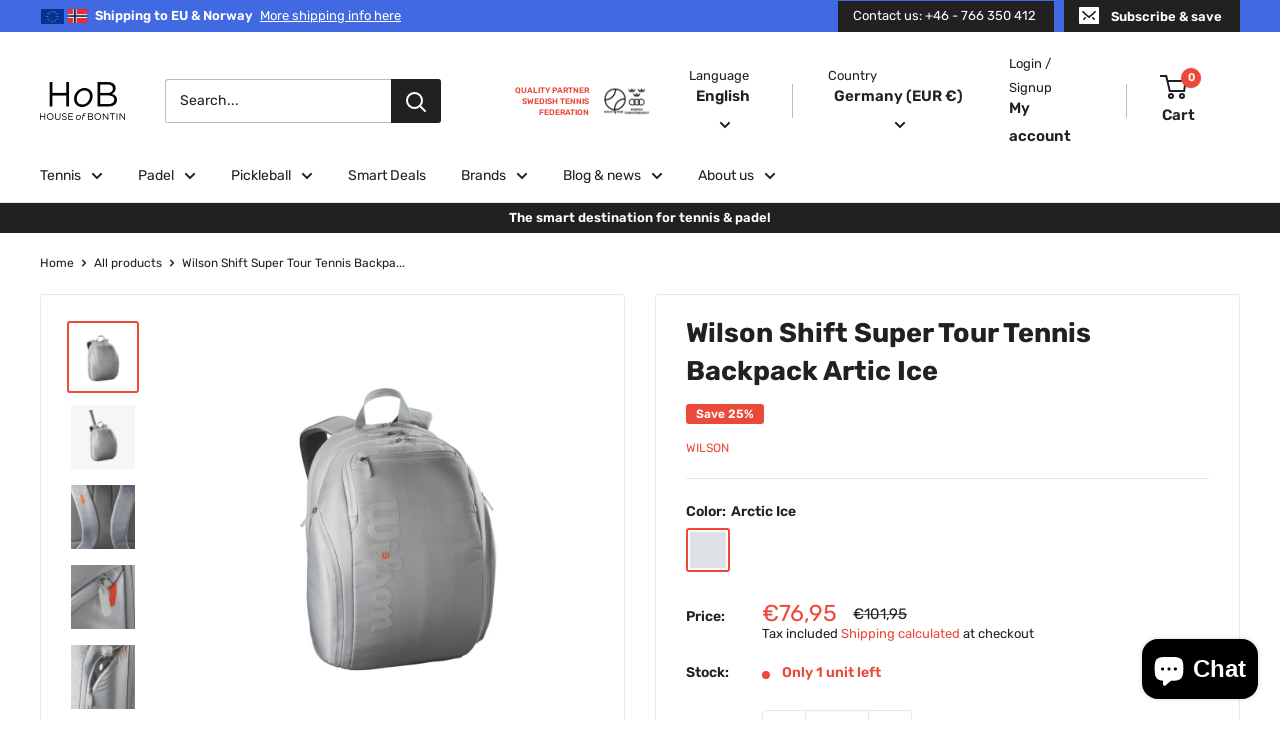

--- FILE ---
content_type: text/html; charset=utf-8
request_url: https://houseofbontin.de/products/wilson-shift-super-tour-backpack-artic-ice-tennis-backpack
body_size: 67035
content:
<!doctype html>

<html class="no-js" lang="en">
  <head>
        <!-- THIRD PARTY SCRIPTS (HEAD) -->
      <!-- Google Tag Manager -->
      <script>(function(w,d,s,l,i){w[l]=w[l]||[];w[l].push({'gtm.start':
      new Date().getTime(),event:'gtm.js'});var f=d.getElementsByTagName(s)[0],
      j=d.createElement(s),dl=l!='dataLayer'?'&l='+l:'';j.async=true;j.src=
      'https://www.googletagmanager.com/gtm.js?id='+i+dl;f.parentNode.insertBefore(j,f);
      })(window,document,'script','dataLayer','GTM-TWWXN5P');</script>
      <!-- End Google Tag Manager --> 

    <script>
 /**
 * Visit: https://searchminds.se/
 * Version: 1.0.1
 * Last Update: 22 Apr 2024
 */
  
 (function() {
   class Searchminds_DataLayer {
    constructor() {
     window.dataLayer = window.dataLayer || []; 
      
     // use a prefix of events name
     this.eventPrefix = '';

     //Keep the value false to get non-formatted product ID
     this.formattedItemId = true; 

     // data schema
     this.dataSchema = {
      ecommerce: {
        show: true
      },
      dynamicRemarketing: {
        show: false,
        business_vertical: 'retail'
      }
     }

     // add to wishlist selectors
     this.addToWishListSelectors = {
      'addWishListIcon': '',
      'gridItemSelector': '',
      'productLinkSelector': 'a[href*="/products/"]'
     }

     // quick view selectors
     this.quickViewSelector = {
      'quickViewElement': '',
      'gridItemSelector': '',
      'productLinkSelector': 'a[href*="/products/"]'
     }

     // mini cart button selector
     this.miniCartButton = [
      'a[href="/cart"]', 
     ];
     this.miniCartAppersOn = 'click';


     // begin checkout buttons/links selectors
     this.beginCheckoutButtons = [
      'input[name="checkout"]',
      'button[name="checkout"]',
      'a[href="/checkout"]',
      '.additional-checkout-buttons',
     ];

     // direct checkout button selector
     this.shopifyDirectCheckoutButton = [
      '.shopify-payment-button'
     ]

     //Keep the value true if Add to Cart redirects to the cart page
     this.isAddToCartRedirect = false;
      
     // keep the value false if cart items increment/decrement/remove refresh page 
     this.isAjaxCartIncrementDecrement = true;
      

     // Caution: Do not modify anything below this line, as it may result in it not functioning correctly.
     this.cart = {"note":null,"attributes":{},"original_total_price":0,"total_price":0,"total_discount":0,"total_weight":0.0,"item_count":0,"items":[],"requires_shipping":false,"currency":"EUR","items_subtotal_price":0,"cart_level_discount_applications":[],"checkout_charge_amount":0}
     this.countryCode = "SE";
     this.collectData();  
     this.storeURL = "https://houseofbontin.se";
     localStorage.setItem('shopCountryCode', this.countryCode);
    }

    updateCart() {
     fetch("/cart.js")
     .then((response) => response.json())
     .then((data) => {
      this.cart = data;
     });
    }

    debounce(delay) {     
     let timeoutId;
     return function(func) {
      const context = this;
      const args = arguments;
       
      clearTimeout(timeoutId);
       
      timeoutId = setTimeout(function() {
       func.apply(context, args);
      }, delay);
     };
    }

    collectData() { 
      this.customerData();
      this.ajaxRequestData();
      this.searchPageData();
      this.miniCartData();
      this.beginCheckoutData();
  
      
  
      
       this.productSinglePage();
      
  
      
       
      this.addToWishListData();
      this.quickViewData();
      this.formData();
      this.phoneClickData();
      this.emailClickData();
    }     

    //logged in customer data 
    customerData() {
      const currentUser = {};
      

      if (currentUser.email) {
       currentUser.hash_email = "e3b0c44298fc1c149afbf4c8996fb92427ae41e4649b934ca495991b7852b855"
      }

      if (currentUser.phone) {
       currentUser.hash_phone = "e3b0c44298fc1c149afbf4c8996fb92427ae41e4649b934ca495991b7852b855"
      }

      window.dataLayer = window.dataLayer || [];
      dataLayer.push({
       customer: currentUser
      });
    }

    // add_to_cart, remove_from_cart, search
    ajaxRequestData() {
     const self = this;
      
     // handle non-ajax add to cart
     if(this.isAddToCartRedirect) {
      document.addEventListener('submit', function(event) {
       const addToCartForm = event.target.closest('form[action="/cart/add"]');
       if(addToCartForm) {
        event.preventDefault();
         
        const formData = new FormData(addToCartForm);
       
        fetch(window.Shopify.routes.root + 'cart/add.js', {
         method: 'POST',
         body: formData
        })
        .then(response => {
          window.location.href = "/cart";
        })
        .catch((error) => {
         console.error('Error:', error);
        });
       }
      });
     }
      
     // fetch
     let originalFetch = window.fetch;
     let debounce = this.debounce(800);
      
     window.fetch = function () {
      return originalFetch.apply(this, arguments).then((response) => {
       if (response.ok) {
        let cloneResponse = response.clone();
        let requestURL = arguments[0];
         
        if(/.*\/search\/?.*\?.*q=.+/.test(requestURL) && !requestURL.includes('&requestFrom=uldt')) {  
         const queryString = requestURL.split('?')[1];
         const urlParams = new URLSearchParams(queryString);
         const search_term = urlParams.get("q");

         debounce(function() {
          fetch(`${self.storeURL}/search/suggest.json?q=${search_term}&resources[type]=product&requestFrom=uldt`)
           .then(res => res.json())
           .then(function(data) {
              const products = data.resources.results.products;
              if(products.length) {
               const fetchRequests = products.map(product =>
                fetch(`${self.storeURL}/${product.url.split('?')[0]}.js`)
                 .then(response => response.json())
                 .catch(error => console.error('Error fetching:', error))
               );

               Promise.all(fetchRequests)
                .then(products => {
                  const items = products.map((product) => {
                   return {
                    product_id: product.id,
                    product_title: product.title,
                    variant_id: product.variants[0].id,
                    variant_title: product.variants[0].title,
                    vendor: product.vendor,
                    total_discount: 0,
                    final_price: product.price_min,
                    product_type: product.type, 
                    quantity: 1
                   }
                  });

                  self.ecommerceDataLayer('search', {search_term, items});
                })
              }else {
               self.ecommerceDataLayer('search', {search_term, items: []});
              }
           });
         });
        }
        else if (requestURL.includes("/cart/add")) {
         cloneResponse.text().then((text) => {
          let data = JSON.parse(text);

          if(data.items && Array.isArray(data.items)) {
           data.items.forEach(function(item) {
             self.ecommerceDataLayer('add_to_cart', {items: [item]});
           })
          } else {
           self.ecommerceDataLayer('add_to_cart', {items: [data]});
          }
          self.updateCart();
         });
        }else if(requestURL.includes("/cart/change") || requestURL.includes("/cart/update")) {
          
          cloneResponse.text().then((text) => {
           
          let newCart = JSON.parse(text);
          let newCartItems = newCart.items;
          let oldCartItems = self.cart.items;

          for(let i = 0; i < oldCartItems.length; i++) {
           let item = oldCartItems[i];
           let newItem = newCartItems.find(newItems => newItems.id === item.id);


           if(newItem) {

            if(newItem.quantity > item.quantity) {
             // cart item increment
             let quantity = (newItem.quantity - item.quantity);
             let updatedItem = {...item, quantity}
             self.ecommerceDataLayer('add_to_cart', {items: [updatedItem]});
             self.updateCart(); 

            }else if(newItem.quantity < item.quantity) {
             // cart item decrement
             let quantity = (item.quantity - newItem.quantity);
             let updatedItem = {...item, quantity}
             self.ecommerceDataLayer('remove_from_cart', {items: [updatedItem]});
             self.updateCart(); 
            }
             

           }else {
            self.ecommerceDataLayer('remove_from_cart', {items: [item]});
            self.updateCart(); 
           }
          }
           
         });
        }
       }
       return response;
      });
     }
     // end fetch 


     //xhr
     var origXMLHttpRequest = XMLHttpRequest;
     XMLHttpRequest = function() {
      var requestURL;
   
      var xhr = new origXMLHttpRequest();
      var origOpen = xhr.open;
      var origSend = xhr.send;
       
      // Override the `open` function.
      xhr.open = function(method, url) {
        requestURL = url;
        return origOpen.apply(this, arguments);
      };
   
   
      xhr.send = function() {
   
        // Only proceed if the request URL matches what we're looking for.
        if (requestURL.includes("/cart/add") || requestURL.includes("/cart/change") || /.*\/search\/?.*\?.*q=.+/.test(requestURL)) {
     
          xhr.addEventListener('load', function() {
            if (xhr.readyState === 4) {
              if (xhr.status >= 200 && xhr.status < 400) { 

               if(/.*\/search\/?.*\?.*q=.+/.test(requestURL) && !requestURL.includes('&requestFrom=uldt')) {
                const queryString = requestURL.split('?')[1];
                const urlParams = new URLSearchParams(queryString);
                const search_term = urlParams.get("q");

                debounce(function() {
                  fetch(`${self.storeURL}/search/suggest.json?q=${search_term}&resources[type]=product&requestFrom=uldt`)
                   .then(res => res.json())
                   .then(function(data) {
                      const products = data.resources.results.products;
                      if(products.length) {
                       const fetchRequests = products.map(product =>
                        fetch(`${self.storeURL}/${product.url.split('?')[0]}.js`)
                         .then(response => response.json())
                         .catch(error => console.error('Error fetching:', error))
                       );
         
                       Promise.all(fetchRequests)
                        .then(products => {
                          const items = products.map((product) => {
                           return {
                            product_id: product.id,
                            product_title: product.title,
                            variant_id: product.variants[0].id,
                            variant_title: product.variants[0].title,
                            vendor: product.vendor,
                            total_discount: 0,
                            final_price: product.price_min,
                            product_type: product.type, 
                            quantity: 1
                           }
                          });
         
                          self.ecommerceDataLayer('search', {search_term, items});
                        })
                      }else {
                       self.ecommerceDataLayer('search', {search_term, items: []});
                      }
                   });
                 });

               }

               else if(requestURL.includes("/cart/add")) {
                 const data = JSON.parse(xhr.responseText);

                 if(data.items && Array.isArray(data.items)) {
                  data.items.forEach(function(item) {
                    self.ecommerceDataLayer('add_to_cart', {items: [item]});
                   })
                 } else {
                  self.ecommerceDataLayer('add_to_cart', {items: [data]});
                 }
                 self.updateCart();
                 
                }else if(requestURL.includes("/cart/change")) {
                 
                 const newCart = JSON.parse(xhr.responseText);
                 const newCartItems = newCart.items;
                 let oldCartItems = self.cart.items;
        
                 for(let i = 0; i < oldCartItems.length; i++) {
                  let item = oldCartItems[i];
                  let newItem = newCartItems.find(newItems => newItems.id === item.id);
        
        
                  if(newItem) {
                   if(newItem.quantity > item.quantity) {
                    // cart item increment
                    let quantity = (newItem.quantity - item.quantity);
                    let updatedItem = {...item, quantity}
                    self.ecommerceDataLayer('add_to_cart', {items: [updatedItem]});
                    self.updateCart(); 
        
                   }else if(newItem.quantity < item.quantity) {
                    // cart item decrement
                    let quantity = (item.quantity - newItem.quantity);
                    let updatedItem = {...item, quantity}
                    self.ecommerceDataLayer('remove_from_cart', {items: [updatedItem]});
                    self.updateCart(); 
                   }
                    
        
                  }else {
                   self.ecommerceDataLayer('remove_from_cart', {items: [item]});
                   self.updateCart(); 
                  }
                 }
                }      
              }
            }
          });
        }
   
        return origSend.apply(this, arguments);
      };
   
      return xhr;
     }; 
     //end xhr
    }

    // search event from search page
    searchPageData() {
     const self = this;
     let pageUrl = window.location.href;
      
     if(/.+\/search\?.*\&?q=.+/.test(pageUrl)) {  
      const queryString = pageUrl.split('?')[1];
      const urlParams = new URLSearchParams(queryString);
      const search_term = urlParams.get("q");
         
      fetch(`https://houseofbontin.se/search/suggest.json?q=${search_term}&resources[type]=product&requestFrom=uldt`)
      .then(res => res.json())
      .then(function(data) {
         const products = data.resources.results.products;
         if(products.length) {
          const fetchRequests = products.map(product =>
           fetch(`${self.storeURL}/${product.url.split('?')[0]}.js`)
            .then(response => response.json())
            .catch(error => console.error('Error fetching:', error))
          );
          Promise.all(fetchRequests)
          .then(products => {
            const items = products.map((product) => {
              return {
              product_id: product.id,
              product_title: product.title,
              variant_id: product.variants[0].id,
              variant_title: product.variants[0].title,
              vendor: product.vendor,
              total_discount: 0,
              final_price: product.price_min,
              product_type: product.type, 
              quantity: 1
              }
            });

            self.ecommerceDataLayer('search', {search_term, items});
          });
         }else {
          self.ecommerceDataLayer('search', {search_term, items: []});
         }
      });
     }
    }

    // view_cart
    miniCartData() {
     if(this.miniCartButton.length) {
      let self = this;
      if(this.miniCartAppersOn === 'hover') {
       this.miniCartAppersOn = 'mouseenter';
      }
      this.miniCartButton.forEach((selector) => {
       let miniCartButtons = document.querySelectorAll(selector);
       miniCartButtons.forEach((miniCartButton) => {
         miniCartButton.addEventListener(self.miniCartAppersOn, () => {
          self.ecommerceDataLayer('view_cart', self.cart);
         });
       })
      });
     }
    }

    // begin_checkout
    beginCheckoutData() {
     let self = this;
     document.addEventListener('pointerdown', (event) => {
      let targetElement = event.target.closest(self.beginCheckoutButtons.join(', '));
      if(targetElement) {
       self.ecommerceDataLayer('begin_checkout', self.cart);
      }
     });
    }

    // view_cart, add_to_cart, remove_from_cart
    viewCartPageData() {
      
     this.ecommerceDataLayer('view_cart', this.cart);

     //if cart quantity chagne reload page 
     if(!this.isAjaxCartIncrementDecrement) {
      const self = this;
      document.addEventListener('pointerdown', (event) => {
       const target = event.target.closest('a[href*="/cart/change?"]');
       if(target) {
        const linkUrl = target.getAttribute('href');
        const queryString = linkUrl.split("?")[1];
        const urlParams = new URLSearchParams(queryString);
        const newQuantity = urlParams.get("quantity");
        const line = urlParams.get("line");
        const cart_id = urlParams.get("id");
     
         
        if(newQuantity && (line || cart_id)) {
         let item = line ? {...self.cart.items[line - 1]} : self.cart.items.find(item => item.key === cart_id);
     
         let event = 'add_to_cart';
         if(newQuantity < item.quantity) {
          event = 'remove_from_cart';
         }
     
         let quantity = Math.abs(newQuantity - item.quantity);
         item['quantity'] = quantity;
     
         self.ecommerceDataLayer(event, {items: [item]});
        }
       }
      });
     }
    }

    productSinglePage() {
    
     const item = {
       product_id: 8631446831428,
       variant_id: 47775178522948,
       product_title: "Wilson Shift Super Tour Tennis Backpack Artic Ice",
       line_level_total_discount: 0,
       vendor: "Wilson",
       sku: null,
       product_type: "Tennisracketväskor",
       item_list_id: 640453640516,
       item_list_name: "All products",
       
        variant_title: "Arctic Ice",
       
       final_price: 7695,
       quantity: 1
     };
      
     const variants = [{"id":47775178522948,"title":"Arctic Ice","option1":"Arctic Ice","option2":null,"option3":null,"sku":"13903","requires_shipping":true,"taxable":true,"featured_image":null,"available":true,"name":"Wilson Shift Super Tour Tennis Backpack Artic Ice - Arctic Ice","public_title":"Arctic Ice","options":["Arctic Ice"],"price":7695,"weight":0,"compare_at_price":10195,"inventory_management":"shopify","barcode":"097512742276","requires_selling_plan":false,"selling_plan_allocations":[]}]
     this.ecommerceDataLayer('view_item', {items: [item]});

     if(this.shopifyDirectCheckoutButton.length) {
       let self = this;
       document.addEventListener('pointerdown', (event) => {  
        let target = event.target;
        let checkoutButton = event.target.closest(this.shopifyDirectCheckoutButton.join(', '));

        if(checkoutButton && (variants || self.quickViewVariants)) {

          let checkoutForm = checkoutButton.closest('form[action*="/cart/add"]');
          if(checkoutForm) {

            let variant_id = null;
            let varientInput = checkoutForm.querySelector('input[name="id"]');
            let varientIdFromURL = new URLSearchParams(window.location.search).get('variant');
            let firstVarientId = item.variant_id;

            if(varientInput) {
             variant_id = parseInt(varientInput.value);
            }else if(varientIdFromURL) {
             variant_id = varientIdFromURL;
            }else if(firstVarientId) {
             variant_id = firstVarientId;
            }

            if(variant_id) {
              variant_id = parseInt(variant_id);

              let quantity = 1;
              let quantitySelector = checkoutForm.getAttribute('id');
              if(quantitySelector) {
               let quentityInput = document.querySelector('input[name="quantity"][form="'+quantitySelector+'"]');
               if(quentityInput) {
                 quantity = +quentityInput.value;
               }
              }
              
              if(variant_id) {
                let variant = variants.find(item => item.id === +variant_id);
                if(variant && item) {
                  variant_id
                  item['variant_id'] = variant_id;
                  item['variant_title'] = variant.title;
                  item['final_price'] = variant.price;
                  item['quantity'] = quantity;
                   
                  self.ecommerceDataLayer('add_to_cart', {items: [item]});
                  self.ecommerceDataLayer('begin_checkout', {items: [item]});
                }else if(self.quickViewedItem) {                  
                 let variant = self.quickViewVariants.find(item => item.id === +variant_id);
                 if(variant) {
                  self.quickViewedItem['variant_id'] = variant_id;
                  self.quickViewedItem['variant_title'] = variant.title;
                  self.quickViewedItem['final_price'] = parseFloat(variant.price) * 100;
                  self.quickViewedItem['quantity'] = quantity;
                   
                  self.ecommerceDataLayer('add_to_cart', {items: [self.quickViewedItem]});
                  self.ecommerceDataLayer('begin_checkout', {items: [self.quickViewedItem]});
                   
                 }
                }
              }
            }
          }

        }
       }); 
     }
      
     
    }

    collectionsPageData() {
     var ecommerce = {
      'items': [
       
       ]
     };

     ecommerce['item_list_id'] = null
     ecommerce['item_list_name'] = null

     this.ecommerceDataLayer('view_item_list', ecommerce);
    }
     
     
    // add to wishlist
    addToWishListData() {
     if(this.addToWishListSelectors && this.addToWishListSelectors.addWishListIcon) {
      const self = this;
      document.addEventListener('pointerdown', (event) => {
       let target = event.target;
        
       if(target.closest(self.addToWishListSelectors.addWishListIcon)) {
        let pageULR = window.location.href.replace(/\?.+/, '');
        let requestURL = undefined;
      
        if(/\/products\/[^/]+$/.test(pageULR)) {
         requestURL = pageULR;
        } else if(self.addToWishListSelectors.gridItemSelector && self.addToWishListSelectors.productLinkSelector) {
         let itemElement = target.closest(self.addToWishListSelectors.gridItemSelector);
         if(itemElement) {
          let linkElement = itemElement.querySelector(self.addToWishListSelectors.productLinkSelector); 
          if(linkElement) {
           let link = linkElement.getAttribute('href').replace(/\?.+/g, '');
           if(link && /\/products\/[^/]+$/.test(link)) {
            requestURL = link;
           }
          }
         }
        }

        if(requestURL) {
         fetch(requestURL + '.json')
          .then(res => res.json())
          .then(result => {
           let data = result.product;           
           if(data) {
            let dataLayerData = {
             product_id: data.id,
              variant_id: data.variants[0].id,
              product_title: data.title,
             quantity: 1,
             final_price: parseFloat(data.variants[0].price) * 100,
             total_discount: 0,
             product_type: data.product_type,
             vendor: data.vendor,
             variant_title: (data.variants[0].title !== 'Default Title') ? data.variants[0].title : undefined,
             sku: data.variants[0].sku,
            }

            self.ecommerceDataLayer('add_to_wishlist', {items: [dataLayerData]});
           }
          });
        }
       }
      });
     }
    }

    quickViewData() {
     if(this.quickViewSelector.quickViewElement && this.quickViewSelector.gridItemSelector && this.quickViewSelector.productLinkSelector) {
      const self = this;
      document.addEventListener('pointerdown', (event) => {
       let target = event.target;
       if(target.closest(self.quickViewSelector.quickViewElement)) {
        let requestURL = undefined;
        let itemElement = target.closest(this.quickViewSelector.gridItemSelector );
         
        if(itemElement) {
         let linkElement = itemElement.querySelector(self.quickViewSelector.productLinkSelector); 
         if(linkElement) {
          let link = linkElement.getAttribute('href').replace(/\?.+/g, '');
          if(link && /\/products\/[^/]+$/.test(link)) {
           requestURL = link;
          }
         }
        }  
         
        if(requestURL) {
          fetch(requestURL + '.json')
           .then(res => res.json())
           .then(result => {
            let data = result.product;           
            if(data) {
             let dataLayerData = {
              product_id: data.id,
              variant_id: data.variants[0].id,
              product_title: data.title,
              quantity: 1,
              final_price: parseFloat(data.variants[0].price) * 100,
              total_discount: 0,
              product_type: data.product_type,
              vendor: data.vendor,
              variant_title: (data.variants[0].title !== 'Default Title') ? data.variants[0].title : undefined,
              sku: data.variants[0].sku,
             }
  
             self.ecommerceDataLayer('view_item', {items: [dataLayerData]});
             self.quickViewVariants = data.variants;
             self.quickViewedItem = dataLayerData;
            }
           });
         }
       }
      });

      
     }
    }

    // all ecommerce events
    ecommerceDataLayer(event, data) {
     const self = this;
     dataLayer.push({ 'ecommerce': null });
     const dataLayerData = {
      "event": this.eventPrefix + event,
      'ecommerce': {
        'currency': this.cart.currency,
        'items': data.items.map((item, index) => {
         const dataLayerItem = {
          'index': index,
          'item_id': this.formattedItemId ? `shopify_${this.countryCode}_${item.product_id}_${item.variant_id}` : item.product_id.toString(),
          'product_id': item.product_id.toString(),
          'variant_id': item.variant_id.toString(),
          'item_name': item.product_title,
          'quantity': item.quantity,
          'price': +((item.final_price / 100).toFixed(2)),
          'discount': item.total_discount ? +((item.total_discount / 100).toFixed(2)) : 0 
        }

        if(item.product_type) {
         dataLayerItem['item_category'] = item.product_type;
        }
         
        if(item.vendor) {
         dataLayerItem['item_brand'] = item.vendor;
        }
        
        if(item.variant_title && item.variant_title !== 'Default Title') {
         dataLayerItem['item_variant'] = item.variant_title;
        }
        
        if(item.sku) {
         dataLayerItem['sku'] = item.sku;
        }

        if(item.item_list_name) {
         dataLayerItem['item_list_name'] = item.item_list_name;
        }

        if(item.item_list_id) {
         dataLayerItem['item_list_id'] = item.item_list_id.toString()
        }

        return dataLayerItem;
       })
      }
     }

     if(data.total_price !== undefined) {
      dataLayerData['ecommerce']['value'] = +((data.total_price / 100).toFixed(2));
     } else {
      dataLayerData['ecommerce']['value'] = +(dataLayerData['ecommerce']['items'].reduce((total, item) => total + (item.price * item.quantity), 0)).toFixed(2);
     }
      
     if(data.item_list_id) {
      dataLayerData['ecommerce']['item_list_id'] = data.item_list_id;
     }
      
     if(data.item_list_name) {
      dataLayerData['ecommerce']['item_list_name'] = data.item_list_name;
     }

     if(data.search_term) {
      dataLayerData['search_term'] = data.search_term;
     }

     if(self.dataSchema.dynamicRemarketing && self.dataSchema.dynamicRemarketing.show) {
      dataLayer.push({ 'dynamicRemarketing': null });
      dataLayerData['dynamicRemarketing'] = {
        value: dataLayerData.ecommerce.value,
        items: dataLayerData.ecommerce.items.map(item => ({id: item.item_id, google_business_vertical: self.dataSchema.dynamicRemarketing.business_vertical}))
      }
     }

     if(!self.dataSchema.ecommerce || !self.dataSchema.ecommerce.show) {
      delete dataLayerData['ecommerce'];
     }

     dataLayer.push(dataLayerData);
    }

     
    // contact form submit & newsletters signup
    formData() {
     const self = this;
     document.addEventListener('submit', function(event) {

      let targetForm = event.target.closest('form[action^="/contact"]');


      if(targetForm) {
       const formData = {
        form_location: window.location.href,
        form_id: targetForm.getAttribute('id'),
        form_classes: targetForm.getAttribute('class')
       };
               
       let formType = targetForm.querySelector('input[name="form_type"]');
       let inputs = targetForm.querySelectorAll("input:not([type=hidden]):not([type=submit]), textarea, select");
        
       inputs.forEach(function(input) {
        var inputName = input.name;
        var inputValue = input.value;
         
        if (inputName && inputValue) {
         var matches = inputName.match(/\[(.*?)\]/);
         if (matches && matches.length > 1) {
           var fieldName = matches[1];
           formData[fieldName] = input.value;
         }
        }
       });
        
       if(formType && formType.value === 'customer') {
        dataLayer.push({ event: self.eventPrefix + 'newsletter_signup', ...formData});
       } else if(formType && formType.value === 'contact') {
        dataLayer.push({ event: self.eventPrefix + 'contact_form_submit', ...formData});
       }
      }
     });

    }

    // phone_number_click event
    phoneClickData() {
     const self = this; 
     document.addEventListener('click', function(event) {
      let target = event.target.closest('a[href^="tel:"]');
      if(target) {
       let phone_number = target.getAttribute('href').replace('tel:', '');
       dataLayer.push({
        event: self.eventPrefix + 'phone_number_click',
        page_location: window.location.href,
        link_classes: target.getAttribute('class'),
        link_id: target.getAttribute('id'),
        phone_number
       })
      }
     });
    }
  
    // email_click event
    emailClickData() {
     const self = this; 
     document.addEventListener('click', function(event) {
      let target = event.target.closest('a[href^="mailto:"]');
      if(target) {
       let email_address = target.getAttribute('href').replace('mailto:', '');
       dataLayer.push({
        event: self.eventPrefix + 'email_click',
        page_location: window.location.href,
        link_classes: target.getAttribute('class'),
        link_id: target.getAttribute('id'),
        email_address
       })
      }
     });
    }
   } 
   // end Searchminds_DataLayer

   document.addEventListener('DOMContentLoaded', function() {
    try{
     new Searchminds_DataLayer();
    }catch(error) {
     console.log(error);
    }
   });
   
 })();
</script>


        <!-- THIRD PARTY SCRIPTS (HEAD) END -->
    
    <meta charset="utf-8">
    <meta name="viewport" content="width=device-width, initial-scale=1.0, height=device-height, minimum-scale=1.0, maximum-scale=1.0">
    <meta name="theme-color" content="#eb493a"><title>Wilson Shift Super Tour Tennis Backpack Artic Ice
</title><meta name="description" content="Stylish and popular tennis backpack that protects your racks and gadgets! The high-quality Super Tour Collection, which is defined by rich, dynamic design and best functionality for tennis players, is very popular for good reasons. The stylish model Shift Super Tour backpack has a plethora of features, including a padd"><link rel="canonical" href="https://houseofbontin.de/products/wilson-shift-super-tour-backpack-artic-ice-tennis-backpack"><link rel="shortcut icon" href="//houseofbontin.de/cdn/shop/files/HoB_ikon_svartmotvitoval_favicon_512x512_d68a6771-af5a-45e9-ae1b-8d1d42cce4d2_96x96.gif?v=1615569116" type="image/png"><link rel="preload" as="style" href="//houseofbontin.de/cdn/shop/t/5/assets/theme.css?v=150605179713905096281728476948">
    <link rel="preload" as="script" href="//houseofbontin.de/cdn/shop/t/5/assets/theme.js?v=170080473217448241021707398677">
    <link rel="preconnect" href="https://cdn.shopify.com">
    <link rel="preconnect" href="https://fonts.shopifycdn.com">
    <link rel="dns-prefetch" href="https://productreviews.shopifycdn.com">
    <link rel="dns-prefetch" href="https://ajax.googleapis.com">
    <link rel="dns-prefetch" href="https://maps.googleapis.com">
    <link rel="dns-prefetch" href="https://maps.gstatic.com">

    <meta property="og:type" content="product">
  <meta property="og:title" content="Wilson Shift Super Tour Tennis Backpack Artic Ice"><meta property="og:image" content="http://houseofbontin.de/cdn/shop/products/Wilson_Shift_tennis_racket_backpack_bag_Arctic_Ice_tennisryggsack_House_of_Bontin-135136.png?v=1693470412">
    <meta property="og:image:secure_url" content="https://houseofbontin.de/cdn/shop/products/Wilson_Shift_tennis_racket_backpack_bag_Arctic_Ice_tennisryggsack_House_of_Bontin-135136.png?v=1693470412">
    <meta property="og:image:width" content="1080">
    <meta property="og:image:height" content="1080"><meta property="product:price:amount" content="76,95">
  <meta property="product:price:currency" content="EUR"><meta property="og:description" content="Stylish and popular tennis backpack that protects your racks and gadgets! The high-quality Super Tour Collection, which is defined by rich, dynamic design and best functionality for tennis players, is very popular for good reasons. The stylish model Shift Super Tour backpack has a plethora of features, including a padd"><meta property="og:url" content="https://houseofbontin.de/products/wilson-shift-super-tour-backpack-artic-ice-tennis-backpack">
<meta property="og:site_name" content="House of Bontin"><meta name="twitter:card" content="summary"><meta name="twitter:title" content="Wilson Shift Super Tour Tennis Backpack Artic Ice">
  <meta name="twitter:description" content="Stylish and popular tennis backpack that protects your racks and gadgets! The high-quality Super Tour Collection, which is defined by rich, dynamic design and best functionality for tennis players, is very popular for good reasons. The stylish model Shift Super Tour backpack has a plethora of features, including a padded compartment in the main compartment that is perfect for laptops or tablets. Other features include a ventilated compartment for shoes or dirty clothes, and a zippered side compartment lined with Thermoguard to keep contents cool and a padded compartment with lockable zippers in the back to transport up to 2 rackets. The backpack complements Shift tennis rackets, making this a perfect option for all Shift fans... and all other players who want the most stylish tennis backpack on the market. Features: Padded compartment with lockable zippers that holds up to">
  <meta name="twitter:image" content="https://houseofbontin.de/cdn/shop/products/Wilson_Shift_tennis_racket_backpack_bag_Arctic_Ice_tennisryggsack_House_of_Bontin-135136_600x600_crop_center.png?v=1693470412">
    <link rel="preload" href="//houseofbontin.de/cdn/fonts/rubik/rubik_n7.9ddb1ff19ac4667369e1c444a6663062e115e651.woff2" as="font" type="font/woff2" crossorigin><link rel="preload" href="//houseofbontin.de/cdn/fonts/rubik/rubik_n4.c2fb67c90aa34ecf8da34fc1da937ee9c0c27942.woff2" as="font" type="font/woff2" crossorigin><style>
  @font-face {
  font-family: Rubik;
  font-weight: 700;
  font-style: normal;
  font-display: swap;
  src: url("//houseofbontin.de/cdn/fonts/rubik/rubik_n7.9ddb1ff19ac4667369e1c444a6663062e115e651.woff2") format("woff2"),
       url("//houseofbontin.de/cdn/fonts/rubik/rubik_n7.2f2815a4763d5118fdb49ad25ccceea3eafcae92.woff") format("woff");
}

  @font-face {
  font-family: Rubik;
  font-weight: 400;
  font-style: normal;
  font-display: swap;
  src: url("//houseofbontin.de/cdn/fonts/rubik/rubik_n4.c2fb67c90aa34ecf8da34fc1da937ee9c0c27942.woff2") format("woff2"),
       url("//houseofbontin.de/cdn/fonts/rubik/rubik_n4.d229bd4a6a25ec476a0829a74bf3657a5fd9aa36.woff") format("woff");
}

@font-face {
  font-family: Rubik;
  font-weight: 600;
  font-style: normal;
  font-display: swap;
  src: url("//houseofbontin.de/cdn/fonts/rubik/rubik_n6.67aea03a872140ecba69ec8f230a6b23b75ea115.woff2") format("woff2"),
       url("//houseofbontin.de/cdn/fonts/rubik/rubik_n6.68bdcdd14ff1017f6af9d9be50d3740fc083b3fd.woff") format("woff");
}

@font-face {
  font-family: Rubik;
  font-weight: 700;
  font-style: italic;
  font-display: swap;
  src: url("//houseofbontin.de/cdn/fonts/rubik/rubik_i7.e37585fef76596b7b87ec84ca28db2ef5e3df433.woff2") format("woff2"),
       url("//houseofbontin.de/cdn/fonts/rubik/rubik_i7.a18d51774424b841c335ca3a15ab66cba9fce8c1.woff") format("woff");
}


  @font-face {
  font-family: Rubik;
  font-weight: 700;
  font-style: normal;
  font-display: swap;
  src: url("//houseofbontin.de/cdn/fonts/rubik/rubik_n7.9ddb1ff19ac4667369e1c444a6663062e115e651.woff2") format("woff2"),
       url("//houseofbontin.de/cdn/fonts/rubik/rubik_n7.2f2815a4763d5118fdb49ad25ccceea3eafcae92.woff") format("woff");
}

  @font-face {
  font-family: Rubik;
  font-weight: 400;
  font-style: italic;
  font-display: swap;
  src: url("//houseofbontin.de/cdn/fonts/rubik/rubik_i4.528fdfa8adf0c2cb49c0f6d132dcaffa910849d6.woff2") format("woff2"),
       url("//houseofbontin.de/cdn/fonts/rubik/rubik_i4.937396c2106c0db7a4072bbcd373d4e3d0ab306b.woff") format("woff");
}

  @font-face {
  font-family: Rubik;
  font-weight: 700;
  font-style: italic;
  font-display: swap;
  src: url("//houseofbontin.de/cdn/fonts/rubik/rubik_i7.e37585fef76596b7b87ec84ca28db2ef5e3df433.woff2") format("woff2"),
       url("//houseofbontin.de/cdn/fonts/rubik/rubik_i7.a18d51774424b841c335ca3a15ab66cba9fce8c1.woff") format("woff");
}


  :root {
    --default-text-font-size : 15px;
    --base-text-font-size    : 14px;
    --heading-font-family    : Rubik, sans-serif;
    --heading-font-weight    : 700;
    --heading-font-style     : normal;
    --text-font-family       : Rubik, sans-serif;
    --text-font-weight       : 400;
    --text-font-style        : normal;
    --text-font-bolder-weight: 600;
    --text-link-decoration   : underline;

    --text-color               : #222021;
    --text-color-rgb           : 34, 32, 33;
    --heading-color            : #222021;
    --border-color             : #e8e8e8;
    --border-color-rgb         : 232, 232, 232;
    --form-border-color        : #dbdbdb;
    --accent-color             : #eb493a;
    --accent-color-rgb         : 235, 73, 58;
    --link-color               : #222021;
    --link-color-hover         : #000000;
    --background               : #ffffff;
    --secondary-background     : #ffffff;
    --secondary-background-rgb : 255, 255, 255;
    --accent-background        : rgba(235, 73, 58, 0.08);

    --input-background: #ffffff;

    --error-color       : #eb493a;
    --error-background  : rgba(235, 73, 58, 0.07);
    --success-color     : #1c7b36;
    --success-background: rgba(28, 123, 54, 0.11);

    --primary-button-background      : #222021;
    --primary-button-background-rgb  : 34, 32, 33;
    --primary-button-text-color      : #ffffff;
    --secondary-button-background    : #eb493a;
    --secondary-button-background-rgb: 235, 73, 58;
    --secondary-button-text-color    : #ffffff;

    --header-background      : #ffffff;
    --header-text-color      : #222021;
    --header-light-text-color: #222021;
    --header-border-color    : rgba(34, 32, 33, 0.3);
    --header-accent-color    : #eb493a;

    --footer-background-color:    #ffffff;
    --footer-heading-text-color:  #222021;
    --footer-body-text-color:     #222021;
    --footer-body-text-color-rgb: 34, 32, 33;
    --footer-accent-color:        #eb493a;
    --footer-accent-color-rgb:    235, 73, 58;
    --footer-border:              1px solid var(--border-color);
    
    --flickity-arrow-color: #b5b5b5;--product-on-sale-accent           : #eb493a;
    --product-on-sale-accent-rgb       : 235, 73, 58;
    --product-on-sale-color            : #ffffff;
    --product-in-stock-color           : #1c7b36;
    --product-low-stock-color          : #eb493a;
    --product-sold-out-color           : #8a9297;
    --product-custom-label-1-background: #4169e1;
    --product-custom-label-1-color     : #ffffff;
    --product-custom-label-2-background: #8a44ae;
    --product-custom-label-2-color     : #ffffff;
    --product-review-star-color        : #ffbd00;

    --mobile-container-gutter : 20px;
    --desktop-container-gutter: 40px;

    /* Shopify related variables */
    --payment-terms-background-color: #ffffff;
  }
</style>

<script>
  // IE11 does not have support for CSS variables, so we have to polyfill them
  if (!(((window || {}).CSS || {}).supports && window.CSS.supports('(--a: 0)'))) {
    const script = document.createElement('script');
    script.type = 'text/javascript';
    script.src = 'https://cdn.jsdelivr.net/npm/css-vars-ponyfill@2';
    script.onload = function() {
      cssVars({});
    };

    document.getElementsByTagName('head')[0].appendChild(script);
  }
</script>


    <script>window.performance && window.performance.mark && window.performance.mark('shopify.content_for_header.start');</script><meta name="google-site-verification" content="s8GQkMNCQ02gkWtPQcZ30lxR0p9Axg05uKDEtH5Dncs">
<meta name="facebook-domain-verification" content="awl7uyrentg76evoqyrp5uiw1rdgte">
<meta id="shopify-digital-wallet" name="shopify-digital-wallet" content="/53756821703/digital_wallets/dialog">
<meta name="shopify-checkout-api-token" content="14d71e63f06bd1fcce4666c43a4eaa22">
<meta id="in-context-paypal-metadata" data-shop-id="53756821703" data-venmo-supported="false" data-environment="production" data-locale="en_US" data-paypal-v4="true" data-currency="EUR">
<link rel="alternate" hreflang="x-default" href="https://houseofbontin.se/products/wilson-shift-super-tour-backpack-artic-ice-tennisryggsack">
<link rel="alternate" hreflang="sv" href="https://houseofbontin.se/products/wilson-shift-super-tour-backpack-artic-ice-tennisryggsack">
<link rel="alternate" hreflang="en" href="https://houseofbontin.se/en/products/wilson-shift-super-tour-backpack-artic-ice-tennis-backpack">
<link rel="alternate" hreflang="da" href="https://houseofbontin.se/da/products/wilson-shift-super-tour-rygsaek-artisk-is-tennis-rygsaek">
<link rel="alternate" hreflang="da-DK" href="https://houseofbontin.dk/products/wilson-shift-super-tour-rygsaek-artisk-is-tennis-rygsaek">
<link rel="alternate" hreflang="sv-DK" href="https://houseofbontin.dk/sv/products/wilson-shift-super-tour-backpack-artic-ice-tennisryggsack">
<link rel="alternate" hreflang="en-DK" href="https://houseofbontin.dk/en/products/wilson-shift-super-tour-backpack-artic-ice-tennis-backpack">
<link rel="alternate" hreflang="en-IT" href="https://houseofbontin.com/products/wilson-shift-super-tour-backpack-artic-ice-tennis-backpack">
<link rel="alternate" hreflang="sv-IT" href="https://houseofbontin.com/sv/products/wilson-shift-super-tour-backpack-artic-ice-tennisryggsack">
<link rel="alternate" hreflang="da-IT" href="https://houseofbontin.com/da/products/wilson-shift-super-tour-rygsaek-artisk-is-tennis-rygsaek">
<link rel="alternate" hreflang="en-HR" href="https://houseofbontin.com/products/wilson-shift-super-tour-backpack-artic-ice-tennis-backpack">
<link rel="alternate" hreflang="sv-HR" href="https://houseofbontin.com/sv/products/wilson-shift-super-tour-backpack-artic-ice-tennisryggsack">
<link rel="alternate" hreflang="da-HR" href="https://houseofbontin.com/da/products/wilson-shift-super-tour-rygsaek-artisk-is-tennis-rygsaek">
<link rel="alternate" hreflang="en-BE" href="https://houseofbontin.com/products/wilson-shift-super-tour-backpack-artic-ice-tennis-backpack">
<link rel="alternate" hreflang="sv-BE" href="https://houseofbontin.com/sv/products/wilson-shift-super-tour-backpack-artic-ice-tennisryggsack">
<link rel="alternate" hreflang="da-BE" href="https://houseofbontin.com/da/products/wilson-shift-super-tour-rygsaek-artisk-is-tennis-rygsaek">
<link rel="alternate" hreflang="en-CZ" href="https://houseofbontin.com/products/wilson-shift-super-tour-backpack-artic-ice-tennis-backpack">
<link rel="alternate" hreflang="sv-CZ" href="https://houseofbontin.com/sv/products/wilson-shift-super-tour-backpack-artic-ice-tennisryggsack">
<link rel="alternate" hreflang="da-CZ" href="https://houseofbontin.com/da/products/wilson-shift-super-tour-rygsaek-artisk-is-tennis-rygsaek">
<link rel="alternate" hreflang="en-DE" href="https://houseofbontin.de/products/wilson-shift-super-tour-backpack-artic-ice-tennis-backpack">
<link rel="alternate" hreflang="da-DE" href="https://houseofbontin.de/da/products/wilson-shift-super-tour-rygsaek-artisk-is-tennis-rygsaek">
<link rel="alternate" hreflang="sv-DE" href="https://houseofbontin.de/sv/products/wilson-shift-super-tour-backpack-artic-ice-tennisryggsack">
<link rel="alternate" hreflang="en-FI" href="https://houseofbontin.fi/products/wilson-shift-super-tour-backpack-artic-ice-tennis-backpack">
<link rel="alternate" hreflang="sv-FI" href="https://houseofbontin.fi/sv/products/wilson-shift-super-tour-backpack-artic-ice-tennisryggsack">
<link rel="alternate" hreflang="da-FI" href="https://houseofbontin.fi/da/products/wilson-shift-super-tour-rygsaek-artisk-is-tennis-rygsaek">
<link rel="alternate" type="application/json+oembed" href="https://houseofbontin.de/products/wilson-shift-super-tour-backpack-artic-ice-tennis-backpack.oembed">
<script async="async" src="/checkouts/internal/preloads.js?locale=en-DE"></script>
<link rel="preconnect" href="https://shop.app" crossorigin="anonymous">
<script async="async" src="https://shop.app/checkouts/internal/preloads.js?locale=en-DE&shop_id=53756821703" crossorigin="anonymous"></script>
<script id="apple-pay-shop-capabilities" type="application/json">{"shopId":53756821703,"countryCode":"SE","currencyCode":"EUR","merchantCapabilities":["supports3DS"],"merchantId":"gid:\/\/shopify\/Shop\/53756821703","merchantName":"House of Bontin","requiredBillingContactFields":["postalAddress","email","phone"],"requiredShippingContactFields":["postalAddress","email","phone"],"shippingType":"shipping","supportedNetworks":["visa","maestro","masterCard"],"total":{"type":"pending","label":"House of Bontin","amount":"1.00"},"shopifyPaymentsEnabled":true,"supportsSubscriptions":true}</script>
<script id="shopify-features" type="application/json">{"accessToken":"14d71e63f06bd1fcce4666c43a4eaa22","betas":["rich-media-storefront-analytics"],"domain":"houseofbontin.de","predictiveSearch":true,"shopId":53756821703,"locale":"en"}</script>
<script>var Shopify = Shopify || {};
Shopify.shop = "house-of-bontin.myshopify.com";
Shopify.locale = "en";
Shopify.currency = {"active":"EUR","rate":"0.096344202"};
Shopify.country = "DE";
Shopify.theme = {"name":"Warehouse (2024)","id":153475973444,"schema_name":"Warehouse","schema_version":"4.2.3","theme_store_id":871,"role":"main"};
Shopify.theme.handle = "null";
Shopify.theme.style = {"id":null,"handle":null};
Shopify.cdnHost = "houseofbontin.de/cdn";
Shopify.routes = Shopify.routes || {};
Shopify.routes.root = "/";</script>
<script type="module">!function(o){(o.Shopify=o.Shopify||{}).modules=!0}(window);</script>
<script>!function(o){function n(){var o=[];function n(){o.push(Array.prototype.slice.apply(arguments))}return n.q=o,n}var t=o.Shopify=o.Shopify||{};t.loadFeatures=n(),t.autoloadFeatures=n()}(window);</script>
<script>
  window.ShopifyPay = window.ShopifyPay || {};
  window.ShopifyPay.apiHost = "shop.app\/pay";
  window.ShopifyPay.redirectState = null;
</script>
<script id="shop-js-analytics" type="application/json">{"pageType":"product"}</script>
<script defer="defer" async type="module" src="//houseofbontin.de/cdn/shopifycloud/shop-js/modules/v2/client.init-shop-cart-sync_BT-GjEfc.en.esm.js"></script>
<script defer="defer" async type="module" src="//houseofbontin.de/cdn/shopifycloud/shop-js/modules/v2/chunk.common_D58fp_Oc.esm.js"></script>
<script defer="defer" async type="module" src="//houseofbontin.de/cdn/shopifycloud/shop-js/modules/v2/chunk.modal_xMitdFEc.esm.js"></script>
<script type="module">
  await import("//houseofbontin.de/cdn/shopifycloud/shop-js/modules/v2/client.init-shop-cart-sync_BT-GjEfc.en.esm.js");
await import("//houseofbontin.de/cdn/shopifycloud/shop-js/modules/v2/chunk.common_D58fp_Oc.esm.js");
await import("//houseofbontin.de/cdn/shopifycloud/shop-js/modules/v2/chunk.modal_xMitdFEc.esm.js");

  window.Shopify.SignInWithShop?.initShopCartSync?.({"fedCMEnabled":true,"windoidEnabled":true});

</script>
<script>
  window.Shopify = window.Shopify || {};
  if (!window.Shopify.featureAssets) window.Shopify.featureAssets = {};
  window.Shopify.featureAssets['shop-js'] = {"shop-cart-sync":["modules/v2/client.shop-cart-sync_DZOKe7Ll.en.esm.js","modules/v2/chunk.common_D58fp_Oc.esm.js","modules/v2/chunk.modal_xMitdFEc.esm.js"],"init-fed-cm":["modules/v2/client.init-fed-cm_B6oLuCjv.en.esm.js","modules/v2/chunk.common_D58fp_Oc.esm.js","modules/v2/chunk.modal_xMitdFEc.esm.js"],"shop-cash-offers":["modules/v2/client.shop-cash-offers_D2sdYoxE.en.esm.js","modules/v2/chunk.common_D58fp_Oc.esm.js","modules/v2/chunk.modal_xMitdFEc.esm.js"],"shop-login-button":["modules/v2/client.shop-login-button_QeVjl5Y3.en.esm.js","modules/v2/chunk.common_D58fp_Oc.esm.js","modules/v2/chunk.modal_xMitdFEc.esm.js"],"pay-button":["modules/v2/client.pay-button_DXTOsIq6.en.esm.js","modules/v2/chunk.common_D58fp_Oc.esm.js","modules/v2/chunk.modal_xMitdFEc.esm.js"],"shop-button":["modules/v2/client.shop-button_DQZHx9pm.en.esm.js","modules/v2/chunk.common_D58fp_Oc.esm.js","modules/v2/chunk.modal_xMitdFEc.esm.js"],"avatar":["modules/v2/client.avatar_BTnouDA3.en.esm.js"],"init-windoid":["modules/v2/client.init-windoid_CR1B-cfM.en.esm.js","modules/v2/chunk.common_D58fp_Oc.esm.js","modules/v2/chunk.modal_xMitdFEc.esm.js"],"init-shop-for-new-customer-accounts":["modules/v2/client.init-shop-for-new-customer-accounts_C_vY_xzh.en.esm.js","modules/v2/client.shop-login-button_QeVjl5Y3.en.esm.js","modules/v2/chunk.common_D58fp_Oc.esm.js","modules/v2/chunk.modal_xMitdFEc.esm.js"],"init-shop-email-lookup-coordinator":["modules/v2/client.init-shop-email-lookup-coordinator_BI7n9ZSv.en.esm.js","modules/v2/chunk.common_D58fp_Oc.esm.js","modules/v2/chunk.modal_xMitdFEc.esm.js"],"init-shop-cart-sync":["modules/v2/client.init-shop-cart-sync_BT-GjEfc.en.esm.js","modules/v2/chunk.common_D58fp_Oc.esm.js","modules/v2/chunk.modal_xMitdFEc.esm.js"],"shop-toast-manager":["modules/v2/client.shop-toast-manager_DiYdP3xc.en.esm.js","modules/v2/chunk.common_D58fp_Oc.esm.js","modules/v2/chunk.modal_xMitdFEc.esm.js"],"init-customer-accounts":["modules/v2/client.init-customer-accounts_D9ZNqS-Q.en.esm.js","modules/v2/client.shop-login-button_QeVjl5Y3.en.esm.js","modules/v2/chunk.common_D58fp_Oc.esm.js","modules/v2/chunk.modal_xMitdFEc.esm.js"],"init-customer-accounts-sign-up":["modules/v2/client.init-customer-accounts-sign-up_iGw4briv.en.esm.js","modules/v2/client.shop-login-button_QeVjl5Y3.en.esm.js","modules/v2/chunk.common_D58fp_Oc.esm.js","modules/v2/chunk.modal_xMitdFEc.esm.js"],"shop-follow-button":["modules/v2/client.shop-follow-button_CqMgW2wH.en.esm.js","modules/v2/chunk.common_D58fp_Oc.esm.js","modules/v2/chunk.modal_xMitdFEc.esm.js"],"checkout-modal":["modules/v2/client.checkout-modal_xHeaAweL.en.esm.js","modules/v2/chunk.common_D58fp_Oc.esm.js","modules/v2/chunk.modal_xMitdFEc.esm.js"],"shop-login":["modules/v2/client.shop-login_D91U-Q7h.en.esm.js","modules/v2/chunk.common_D58fp_Oc.esm.js","modules/v2/chunk.modal_xMitdFEc.esm.js"],"lead-capture":["modules/v2/client.lead-capture_BJmE1dJe.en.esm.js","modules/v2/chunk.common_D58fp_Oc.esm.js","modules/v2/chunk.modal_xMitdFEc.esm.js"],"payment-terms":["modules/v2/client.payment-terms_Ci9AEqFq.en.esm.js","modules/v2/chunk.common_D58fp_Oc.esm.js","modules/v2/chunk.modal_xMitdFEc.esm.js"]};
</script>
<script>(function() {
  var isLoaded = false;
  function asyncLoad() {
    if (isLoaded) return;
    isLoaded = true;
    var urls = ["https:\/\/instafeed.nfcube.com\/cdn\/460f8cee67ac1f1c117bf3904bf1ffb5.js?shop=house-of-bontin.myshopify.com","https:\/\/image-optimizer.salessquad.co.uk\/scripts\/tiny_img_not_found_notifier_5c5e70f9c23147ce34c84c7a02fa4e93.js?shop=house-of-bontin.myshopify.com","https:\/\/sellup.herokuapp.com\/upseller.js?shop=house-of-bontin.myshopify.com","https:\/\/cdn.fbrw.reputon.com\/assets\/widget.js?shop=house-of-bontin.myshopify.com","https:\/\/ecommplugins-scripts.trustpilot.com\/v2.1\/js\/header.min.js?settings=eyJrZXkiOiJaRmgycDNXN3dzb1Zwa1BHIiwicyI6ImVhbiJ9\u0026v=2.5\u0026shop=house-of-bontin.myshopify.com","https:\/\/ecommplugins-trustboxsettings.trustpilot.com\/house-of-bontin.myshopify.com.js?settings=1672684926861\u0026shop=house-of-bontin.myshopify.com","https:\/\/widget.trustpilot.com\/bootstrap\/v5\/tp.widget.sync.bootstrap.min.js?shop=house-of-bontin.myshopify.com"];
    for (var i = 0; i < urls.length; i++) {
      var s = document.createElement('script');
      s.type = 'text/javascript';
      s.async = true;
      s.src = urls[i];
      var x = document.getElementsByTagName('script')[0];
      x.parentNode.insertBefore(s, x);
    }
  };
  if(window.attachEvent) {
    window.attachEvent('onload', asyncLoad);
  } else {
    window.addEventListener('load', asyncLoad, false);
  }
})();</script>
<script id="__st">var __st={"a":53756821703,"offset":3600,"reqid":"9546620b-3721-4c12-9ff8-84aa6769ff4f-1769303060","pageurl":"houseofbontin.de\/products\/wilson-shift-super-tour-backpack-artic-ice-tennis-backpack","u":"5b9d36d43a28","p":"product","rtyp":"product","rid":8631446831428};</script>
<script>window.ShopifyPaypalV4VisibilityTracking = true;</script>
<script id="captcha-bootstrap">!function(){'use strict';const t='contact',e='account',n='new_comment',o=[[t,t],['blogs',n],['comments',n],[t,'customer']],c=[[e,'customer_login'],[e,'guest_login'],[e,'recover_customer_password'],[e,'create_customer']],r=t=>t.map((([t,e])=>`form[action*='/${t}']:not([data-nocaptcha='true']) input[name='form_type'][value='${e}']`)).join(','),a=t=>()=>t?[...document.querySelectorAll(t)].map((t=>t.form)):[];function s(){const t=[...o],e=r(t);return a(e)}const i='password',u='form_key',d=['recaptcha-v3-token','g-recaptcha-response','h-captcha-response',i],f=()=>{try{return window.sessionStorage}catch{return}},m='__shopify_v',_=t=>t.elements[u];function p(t,e,n=!1){try{const o=window.sessionStorage,c=JSON.parse(o.getItem(e)),{data:r}=function(t){const{data:e,action:n}=t;return t[m]||n?{data:e,action:n}:{data:t,action:n}}(c);for(const[e,n]of Object.entries(r))t.elements[e]&&(t.elements[e].value=n);n&&o.removeItem(e)}catch(o){console.error('form repopulation failed',{error:o})}}const l='form_type',E='cptcha';function T(t){t.dataset[E]=!0}const w=window,h=w.document,L='Shopify',v='ce_forms',y='captcha';let A=!1;((t,e)=>{const n=(g='f06e6c50-85a8-45c8-87d0-21a2b65856fe',I='https://cdn.shopify.com/shopifycloud/storefront-forms-hcaptcha/ce_storefront_forms_captcha_hcaptcha.v1.5.2.iife.js',D={infoText:'Protected by hCaptcha',privacyText:'Privacy',termsText:'Terms'},(t,e,n)=>{const o=w[L][v],c=o.bindForm;if(c)return c(t,g,e,D).then(n);var r;o.q.push([[t,g,e,D],n]),r=I,A||(h.body.append(Object.assign(h.createElement('script'),{id:'captcha-provider',async:!0,src:r})),A=!0)});var g,I,D;w[L]=w[L]||{},w[L][v]=w[L][v]||{},w[L][v].q=[],w[L][y]=w[L][y]||{},w[L][y].protect=function(t,e){n(t,void 0,e),T(t)},Object.freeze(w[L][y]),function(t,e,n,w,h,L){const[v,y,A,g]=function(t,e,n){const i=e?o:[],u=t?c:[],d=[...i,...u],f=r(d),m=r(i),_=r(d.filter((([t,e])=>n.includes(e))));return[a(f),a(m),a(_),s()]}(w,h,L),I=t=>{const e=t.target;return e instanceof HTMLFormElement?e:e&&e.form},D=t=>v().includes(t);t.addEventListener('submit',(t=>{const e=I(t);if(!e)return;const n=D(e)&&!e.dataset.hcaptchaBound&&!e.dataset.recaptchaBound,o=_(e),c=g().includes(e)&&(!o||!o.value);(n||c)&&t.preventDefault(),c&&!n&&(function(t){try{if(!f())return;!function(t){const e=f();if(!e)return;const n=_(t);if(!n)return;const o=n.value;o&&e.removeItem(o)}(t);const e=Array.from(Array(32),(()=>Math.random().toString(36)[2])).join('');!function(t,e){_(t)||t.append(Object.assign(document.createElement('input'),{type:'hidden',name:u})),t.elements[u].value=e}(t,e),function(t,e){const n=f();if(!n)return;const o=[...t.querySelectorAll(`input[type='${i}']`)].map((({name:t})=>t)),c=[...d,...o],r={};for(const[a,s]of new FormData(t).entries())c.includes(a)||(r[a]=s);n.setItem(e,JSON.stringify({[m]:1,action:t.action,data:r}))}(t,e)}catch(e){console.error('failed to persist form',e)}}(e),e.submit())}));const S=(t,e)=>{t&&!t.dataset[E]&&(n(t,e.some((e=>e===t))),T(t))};for(const o of['focusin','change'])t.addEventListener(o,(t=>{const e=I(t);D(e)&&S(e,y())}));const B=e.get('form_key'),M=e.get(l),P=B&&M;t.addEventListener('DOMContentLoaded',(()=>{const t=y();if(P)for(const e of t)e.elements[l].value===M&&p(e,B);[...new Set([...A(),...v().filter((t=>'true'===t.dataset.shopifyCaptcha))])].forEach((e=>S(e,t)))}))}(h,new URLSearchParams(w.location.search),n,t,e,['guest_login'])})(!0,!0)}();</script>
<script integrity="sha256-4kQ18oKyAcykRKYeNunJcIwy7WH5gtpwJnB7kiuLZ1E=" data-source-attribution="shopify.loadfeatures" defer="defer" src="//houseofbontin.de/cdn/shopifycloud/storefront/assets/storefront/load_feature-a0a9edcb.js" crossorigin="anonymous"></script>
<script crossorigin="anonymous" defer="defer" src="//houseofbontin.de/cdn/shopifycloud/storefront/assets/shopify_pay/storefront-65b4c6d7.js?v=20250812"></script>
<script data-source-attribution="shopify.dynamic_checkout.dynamic.init">var Shopify=Shopify||{};Shopify.PaymentButton=Shopify.PaymentButton||{isStorefrontPortableWallets:!0,init:function(){window.Shopify.PaymentButton.init=function(){};var t=document.createElement("script");t.src="https://houseofbontin.de/cdn/shopifycloud/portable-wallets/latest/portable-wallets.en.js",t.type="module",document.head.appendChild(t)}};
</script>
<script data-source-attribution="shopify.dynamic_checkout.buyer_consent">
  function portableWalletsHideBuyerConsent(e){var t=document.getElementById("shopify-buyer-consent"),n=document.getElementById("shopify-subscription-policy-button");t&&n&&(t.classList.add("hidden"),t.setAttribute("aria-hidden","true"),n.removeEventListener("click",e))}function portableWalletsShowBuyerConsent(e){var t=document.getElementById("shopify-buyer-consent"),n=document.getElementById("shopify-subscription-policy-button");t&&n&&(t.classList.remove("hidden"),t.removeAttribute("aria-hidden"),n.addEventListener("click",e))}window.Shopify?.PaymentButton&&(window.Shopify.PaymentButton.hideBuyerConsent=portableWalletsHideBuyerConsent,window.Shopify.PaymentButton.showBuyerConsent=portableWalletsShowBuyerConsent);
</script>
<script data-source-attribution="shopify.dynamic_checkout.cart.bootstrap">document.addEventListener("DOMContentLoaded",(function(){function t(){return document.querySelector("shopify-accelerated-checkout-cart, shopify-accelerated-checkout")}if(t())Shopify.PaymentButton.init();else{new MutationObserver((function(e,n){t()&&(Shopify.PaymentButton.init(),n.disconnect())})).observe(document.body,{childList:!0,subtree:!0})}}));
</script>
<link id="shopify-accelerated-checkout-styles" rel="stylesheet" media="screen" href="https://houseofbontin.de/cdn/shopifycloud/portable-wallets/latest/accelerated-checkout-backwards-compat.css" crossorigin="anonymous">
<style id="shopify-accelerated-checkout-cart">
        #shopify-buyer-consent {
  margin-top: 1em;
  display: inline-block;
  width: 100%;
}

#shopify-buyer-consent.hidden {
  display: none;
}

#shopify-subscription-policy-button {
  background: none;
  border: none;
  padding: 0;
  text-decoration: underline;
  font-size: inherit;
  cursor: pointer;
}

#shopify-subscription-policy-button::before {
  box-shadow: none;
}

      </style>

<script>window.performance && window.performance.mark && window.performance.mark('shopify.content_for_header.end');</script>

<script>
    window.BOLD = window.BOLD || {};
        window.BOLD.options = window.BOLD.options || {};
        window.BOLD.options.settings = window.BOLD.options.settings || {};
        window.BOLD.options.settings.v1_variant_mode = window.BOLD.options.settings.v1_variant_mode || true;
        window.BOLD.options.settings.hybrid_fix_auto_insert_inputs =
        window.BOLD.options.settings.hybrid_fix_auto_insert_inputs || true;
</script>
<script>window.BOLD = window.BOLD || {};
    window.BOLD.common = window.BOLD.common || {};
    window.BOLD.common.Shopify = window.BOLD.common.Shopify || {};
    window.BOLD.common.Shopify.shop = {
      domain: 'houseofbontin.se',
      permanent_domain: 'house-of-bontin.myshopify.com',
      url: 'https://houseofbontin.se',
      secure_url: 'https://houseofbontin.se',money_format: "€{{amount_with_comma_separator}}",currency: "SEK"
    };
    window.BOLD.common.Shopify.customer = {
      id: null,
      tags: null,
    };
    window.BOLD.common.Shopify.cart = {"note":null,"attributes":{},"original_total_price":0,"total_price":0,"total_discount":0,"total_weight":0.0,"item_count":0,"items":[],"requires_shipping":false,"currency":"EUR","items_subtotal_price":0,"cart_level_discount_applications":[],"checkout_charge_amount":0};
    window.BOLD.common.template = 'product';window.BOLD.common.Shopify.formatMoney = function(money, format) {
        function n(t, e) {
            return "undefined" == typeof t ? e : t
        }
        function r(t, e, r, i) {
            if (e = n(e, 2),
                r = n(r, ","),
                i = n(i, "."),
            isNaN(t) || null == t)
                return 0;
            t = (t / 100).toFixed(e);
            var o = t.split(".")
                , a = o[0].replace(/(\d)(?=(\d\d\d)+(?!\d))/g, "$1" + r)
                , s = o[1] ? i + o[1] : "";
            return a + s
        }
        "string" == typeof money && (money = money.replace(".", ""));
        var i = ""
            , o = /\{\{\s*(\w+)\s*\}\}/
            , a = format || window.BOLD.common.Shopify.shop.money_format || window.Shopify.money_format || "$ {{ amount }}";
        switch (a.match(o)[1]) {
            case "amount":
                i = r(money, 2, ",", ".");
                break;
            case "amount_no_decimals":
                i = r(money, 0, ",", ".");
                break;
            case "amount_with_comma_separator":
                i = r(money, 2, ".", ",");
                break;
            case "amount_no_decimals_with_comma_separator":
                i = r(money, 0, ".", ",");
                break;
            case "amount_with_space_separator":
                i = r(money, 2, " ", ",");
                break;
            case "amount_no_decimals_with_space_separator":
                i = r(money, 0, " ", ",");
                break;
            case "amount_with_apostrophe_separator":
                i = r(money, 2, "'", ".");
                break;
        }
        return a.replace(o, i);
    };
    window.BOLD.common.Shopify.saveProduct = function (handle, product) {
      if (typeof handle === 'string' && typeof window.BOLD.common.Shopify.products[handle] === 'undefined') {
        if (typeof product === 'number') {
          window.BOLD.common.Shopify.handles[product] = handle;
          product = { id: product };
        }
        window.BOLD.common.Shopify.products[handle] = product;
      }
    };
    window.BOLD.common.Shopify.saveVariant = function (variant_id, variant) {
      if (typeof variant_id === 'number' && typeof window.BOLD.common.Shopify.variants[variant_id] === 'undefined') {
        window.BOLD.common.Shopify.variants[variant_id] = variant;
      }
    };window.BOLD.common.Shopify.products = window.BOLD.common.Shopify.products || {};
    window.BOLD.common.Shopify.variants = window.BOLD.common.Shopify.variants || {};
    window.BOLD.common.Shopify.handles = window.BOLD.common.Shopify.handles || {};window.BOLD.common.Shopify.handle = "wilson-shift-super-tour-backpack-artic-ice-tennis-backpack"
window.BOLD.common.Shopify.saveProduct("wilson-shift-super-tour-backpack-artic-ice-tennis-backpack", 8631446831428);window.BOLD.common.Shopify.saveVariant(47775178522948, { product_id: 8631446831428, product_handle: "wilson-shift-super-tour-backpack-artic-ice-tennis-backpack", price: 7695, group_id: '', csp_metafield: {}});window.BOLD.apps_installed = {"Product Options":2} || {};window.BOLD.common.Shopify.metafields = window.BOLD.common.Shopify.metafields || {};window.BOLD.common.Shopify.metafields["bold_rp"] = {};window.BOLD.common.Shopify.metafields["bold_csp_defaults"] = {};window.BOLD.common.cacheParams = window.BOLD.common.cacheParams || {};
</script><link href="//houseofbontin.de/cdn/shop/t/5/assets/bold-options.css?v=75626152478522266391707319668" rel="stylesheet" type="text/css" media="all" />
<script defer src="https://options.shopapps.site/js/options.js"></script>
<script>
    window.BOLD.common.cacheParams.options = 1669140056;
</script>

    <link rel="stylesheet" href="//houseofbontin.de/cdn/shop/t/5/assets/theme.css?v=150605179713905096281728476948">

    
  <script type="application/ld+json">
  {
    "@context": "https://schema.org",
    "@type": "Product",
    "productID": 8631446831428,
    "offers": [{
          "@type": "Offer",
          "name": "Arctic Ice",
          "availability":"https://schema.org/InStock",
          "price": 76.95,
          "priceCurrency": "EUR",
          "priceValidUntil": "2026-02-04","sku": "13903",
            "gtin12": "097512742276",
          "url": "/products/wilson-shift-super-tour-backpack-artic-ice-tennis-backpack?variant=47775178522948"
        }
],"brand": {
      "@type": "Brand",
      "name": "Wilson"
    },
    "name": "Wilson Shift Super Tour Tennis Backpack Artic Ice",
    "description": "Stylish and popular tennis backpack that protects your racks and gadgets!\nThe high-quality Super Tour Collection, which is defined by rich, dynamic design and best functionality for tennis players, is very popular for good reasons. The stylish model Shift Super Tour backpack has a plethora of features, including a padded compartment in the main compartment that is perfect for laptops or tablets. Other features include a ventilated compartment for shoes or dirty clothes, and a zippered side compartment lined with Thermoguard to keep contents cool and a padded compartment with lockable zippers in the back to transport up to 2 rackets. The backpack complements Shift tennis rackets, making this a perfect option for all Shift fans... and all other players who want the most stylish tennis backpack on the market.\nFeatures:\n\nPadded compartment with lockable zippers that holds up to 2 racquets.\nPadded laptop\/tablet sleeve.\nVentilated compartment that holds shoes or dirty clothes\nZippered side compartment lined with Thermoguard to keep water or snacks cool\nZippered side compartment for personal belongings\nAdjustable straps for comfortable transportation\nSturdy loop for hanging\n\nSpecifications:\n\nColor: Arctic Ice\nDimensions: 30.5 x 23 x 47 cm\n\nMaterial: 100% Polyester\n\n\nModel number: WR8030001001",
    "category": "Tennisracketväskor",
    "url": "/products/wilson-shift-super-tour-backpack-artic-ice-tennis-backpack",
    "sku": "13903",
    "image": {
      "@type": "ImageObject",
      "url": "https://houseofbontin.de/cdn/shop/products/Wilson_Shift_tennis_racket_backpack_bag_Arctic_Ice_tennisryggsack_House_of_Bontin-135136.png?v=1693470412&width=1024",
      "image": "https://houseofbontin.de/cdn/shop/products/Wilson_Shift_tennis_racket_backpack_bag_Arctic_Ice_tennisryggsack_House_of_Bontin-135136.png?v=1693470412&width=1024",
      "name": "",
      "width": "1024",
      "height": "1024"
    }
  }
  </script>



  <script type="application/ld+json">
  {
    "@context": "https://schema.org",
    "@type": "BreadcrumbList",
  "itemListElement": [{
      "@type": "ListItem",
      "position": 1,
      "name": "Home",
      "item": "https://houseofbontin.se"
    },{
          "@type": "ListItem",
          "position": 2,
          "name": "Wilson Shift Super Tour Tennis Backpack Artic Ice",
          "item": "https://houseofbontin.se/products/wilson-shift-super-tour-backpack-artic-ice-tennis-backpack"
        }]
  }
  </script>



    <script>
      // This allows to expose several variables to the global scope, to be used in scripts
      window.theme = {
        pageType: "product",
        cartCount: 0,
        moneyFormat: "€{{amount_with_comma_separator}}",
        moneyWithCurrencyFormat: "€{{amount_with_comma_separator}} EUR",
        currencyCodeEnabled: false,
        showDiscount: true,
        discountMode: "percentage",
        cartType: "drawer"
      };

      window.routes = {
        rootUrl: "\/",
        rootUrlWithoutSlash: '',
        cartUrl: "\/cart",
        cartAddUrl: "\/cart\/add",
        cartChangeUrl: "\/cart\/change",
        searchUrl: "\/search",
        productRecommendationsUrl: "\/recommendations\/products"
      };

      window.languages = {
        productRegularPrice: "Regular price",
        productSalePrice: "Sale price",
        collectionOnSaleLabel: "Save {{savings}}",
        productFormUnavailable: "Not available",
        productFormAddToCart: "Add to cart",
        productFormPreOrder: "Pre-order",
        productFormSoldOut: "Sold Out",
        productAdded: "Product has been added to your cart",
        productAddedShort: "Added!",
        shippingEstimatorNoResults: "No shipping could be found for your address.",
        shippingEstimatorOneResult: "There is one shipping rate for your address:",
        shippingEstimatorMultipleResults: "There are {{count}} shipping rates for your address:",
        shippingEstimatorErrors: "There are some errors:"
      };

      document.documentElement.className = document.documentElement.className.replace('no-js', 'js');
    </script><script src="//houseofbontin.de/cdn/shop/t/5/assets/theme.js?v=170080473217448241021707398677" defer></script>
    <script src="//houseofbontin.de/cdn/shop/t/5/assets/custom.js?v=102476495355921946141695818793" defer></script><script>
        (function () {
          window.onpageshow = function() {
            // We force re-freshing the cart content onpageshow, as most browsers will serve a cache copy when hitting the
            // back button, which cause staled data
            document.documentElement.dispatchEvent(new CustomEvent('cart:refresh', {
              bubbles: true,
              detail: {scrollToTop: false}
            }));
          };
        })();
      </script>

    <!-- THIRD PARTY SCRIPTS (HEAD) -->

      
        <meta name="facebook-domain-verification" content="7lkp45vludnue0d0l1cxo5becctetc" />
      
  
      <!-- DevisedLabs Very Large Image LCP Hack --><img width="99999" height="99999" style="pointer-events: none; position: absolute; top: 0; left: 0; width: 99vw; height: 99vh; max-width: 99vw; max-height: 99vh;"  src="[data-uri]">

      <!-- TrustBox script -->
      <script type="text/javascript" src="//widget.trustpilot.com/bootstrap/v5/tp.widget.bootstrap.min.js" async></script>
      <!-- End TrustBox script -->
      
    <!-- THIRD PARTY SCRIPTS (HEAD) END -->
    
  <!-- BEGIN app block: shopify://apps/langify/blocks/langify/b50c2edb-8c63-4e36-9e7c-a7fdd62ddb8f --><!-- BEGIN app snippet: ly-switcher-factory -->




<style>
  .ly-switcher-wrapper.ly-hide, .ly-recommendation.ly-hide, .ly-recommendation .ly-submit-btn {
    display: none !important;
  }

  #ly-switcher-factory-template {
    display: none;
  }


  
</style>


<template id="ly-switcher-factory-template">
<div data-breakpoint="" class="ly-switcher-wrapper ly-breakpoint-1 fixed bottom_right ly-hide" style="font-size: 14px; margin: 0px 0px; "><div data-dropup="false" onclick="langify.switcher.toggleSwitcherOpen(this)" class="ly-languages-switcher ly-custom-dropdown-switcher ly-bright-theme" style=" margin: 0px 0px;">
          <span role="button" tabindex="0" aria-label="Selected language: English" aria-expanded="false" aria-controls="languagesSwitcherList-1" class="ly-custom-dropdown-current" style="background: #ffffff; color: #000000;  "><i class="ly-icon ly-flag-icon ly-flag-icon-en en "></i><span class="ly-custom-dropdown-current-inner ly-custom-dropdown-current-inner-text">English
</span>
<div aria-hidden="true" class="ly-arrow ly-arrow-black stroke" style="vertical-align: middle; width: 14.0px; height: 14.0px;">
        <svg xmlns="http://www.w3.org/2000/svg" viewBox="0 0 14.0 14.0" height="14.0px" width="14.0px" style="position: absolute;">
          <path d="M1 4.5 L7.0 10.5 L13.0 4.5" fill="transparent" stroke="#000000" stroke-width="1px"/>
        </svg>
      </div>
          </span>
          <ul id="languagesSwitcherList-1" role="list" class="ly-custom-dropdown-list ly-is-open ly-bright-theme" style="background: #ffffff; color: #000000; "><li key="en" style="color: #000000;  margin: 0px 0px;" tabindex="-1">
                  <a class="ly-custom-dropdown-list-element ly-languages-switcher-link ly-bright-theme"
                    href="#"
                      data-language-code="en" 
                    
                    data-ly-locked="true" rel="nofollow"><i class="ly-icon ly-flag-icon ly-flag-icon-en"></i><span class="ly-custom-dropdown-list-element-right">English</span></a>
                </li><li key="da" style="color: #000000;  margin: 0px 0px;" tabindex="-1">
                  <a class="ly-custom-dropdown-list-element ly-languages-switcher-link ly-bright-theme"
                    href="#"
                      data-language-code="da" 
                    
                    data-ly-locked="true" rel="nofollow"><i class="ly-icon ly-flag-icon ly-flag-icon-da"></i><span class="ly-custom-dropdown-list-element-right">Danish</span></a>
                </li><li key="sv" style="color: #000000;  margin: 0px 0px;" tabindex="-1">
                  <a class="ly-custom-dropdown-list-element ly-languages-switcher-link ly-bright-theme"
                    href="#"
                      data-language-code="sv" 
                    
                    data-ly-locked="true" rel="nofollow"><i class="ly-icon ly-flag-icon ly-flag-icon-sv"></i><span class="ly-custom-dropdown-list-element-right">Swedish</span></a>
                </li></ul>
        </div></div>
</template><link rel="preload stylesheet" href="https://cdn.shopify.com/extensions/019a5e5e-a484-720d-b1ab-d37a963e7bba/extension-langify-79/assets/langify-flags.css" as="style" media="print" onload="this.media='all'; this.onload=null;"><!-- END app snippet -->

<script>
  var langify = window.langify || {};
  var customContents = {};
  var customContents_image = {};
  var langifySettingsOverwrites = {};
  var defaultSettings = {
    debug: false,               // BOOL : Enable/disable console logs
    observe: true,              // BOOL : Enable/disable the entire mutation observer (off switch)
    observeLinks: false,
    observeImages: true,
    observeCustomContents: true,
    maxMutations: 5,
    timeout: 100,               // INT : Milliseconds to wait after a mutation, before the next mutation event will be allowed for the element
    linksBlacklist: [],
    usePlaceholderMatching: false
  };

  if(langify.settings) { 
    langifySettingsOverwrites = Object.assign({}, langify.settings);
    langify.settings = Object.assign(defaultSettings, langify.settings); 
  } else { 
    langify.settings = defaultSettings; 
  }langify.settings = Object.assign(langify.settings, {"debug":false,"lazyload":false,"observe":true,"observeLinks":true,"observeImages":true,"observeCustomContents":true,"linksBlacklist":[],"loadJquery":false,"nonStrict":false,"languageInCartAttribute":false,"usePlaceholderMatching":false}, langifySettingsOverwrites);
  

  langify.settings.theme = {"debug":false,"lazyload":false,"observe":true,"observeLinks":true,"observeImages":true,"observeCustomContents":true,"linksBlacklist":[],"loadJquery":false,"nonStrict":false,"languageInCartAttribute":false,"usePlaceholderMatching":false};
  langify.settings.switcher = null;
  if(langify.settings.switcher === null) {
    langify.settings.switcher = {};
  }
  langify.settings.switcher.customIcons = null;

  langify.locale = langify.locale || {
    country_code: "DE",
    language_code: "en",
    currency_code: null,
    primary: false,
    iso_code: "en",
    root_url: "\/",
    language_id: "ly146837",
    shop_url: "https:\/\/houseofbontin.se",
    domain_feature_enabled: null,
    languages: [{
        iso_code: "en",
        root_url: "\/",
        domain: null,
      },{
        iso_code: "da",
        root_url: "\/da",
        domain: null,
      },{
        iso_code: "sv",
        root_url: "\/sv",
        domain: null,
      },]
  };

  langify.localization = {
    available_countries: ["Austria","Belgium","Bulgaria","Croatia","Czechia","Denmark","Estonia","Finland","France","Germany","Hungary","Ireland","Italy","Latvia","Lithuania","Luxembourg","Malta","Netherlands","Norway","Poland","Portugal","Romania","Slovakia","Slovenia","Spain","Sweden"],
    available_languages: [{"shop_locale":{"locale":"en","enabled":true,"primary":false,"published":true}},{"shop_locale":{"locale":"da","enabled":true,"primary":false,"published":true}},{"shop_locale":{"locale":"sv","enabled":true,"primary":true,"published":true}}],
    country: "Germany",
    language: {"shop_locale":{"locale":"en","enabled":true,"primary":false,"published":true}},
    market: {
      handle: "tyskland",
      id: 11067195609,
      metafields: {"error":"json not allowed for this object"},
    }
  };

  // Disable link correction ALWAYS on languages with mapped domains
  
  if(langify.locale.root_url == '/') {
    langify.settings.observeLinks = false;
  }


  function extractImageObject(val) {
  if (!val || val === '') return false;

  // Handle src-sets (e.g., "image_600x600.jpg 1x, image_1200x1200.jpg 2x")
  if (val.search(/([0-9]+w?h?x?,)/gi) > -1) {
    val = val.split(/([0-9]+w?h?x?,)/gi)[0];
  }

  const hostBegin = val.indexOf('//') !== -1 ? val.indexOf('//') : 0;
  const hostEnd = val.lastIndexOf('/') + 1;
  const host = val.substring(hostBegin, hostEnd);
  let afterHost = val.substring(hostEnd);

  // Remove query/hash fragments
  afterHost = afterHost.split('#')[0].split('?')[0];

  // Extract name before any Shopify modifiers or file extension
  // e.g., "photo_600x600_crop_center@2x.jpg" → "photo"
  const name = afterHost.replace(
    /(_[0-9]+x[0-9]*|_{width}x|_{size})?(_crop_(top|center|bottom|left|right))?(@[0-9]*x)?(\.progressive)?(\.(png\.jpg|jpe?g|png|gif|webp))?$/i,
    ''
  );

  // Extract file extension (if any)
  let type = '';
  const match = afterHost.match(/\.(png\.jpg|jpe?g|png|gif|webp)$/i);
  if (match) {
    type = match[1].replace('png.jpg', 'jpg'); // fix weird double-extension cases
  }

  // Clean file name with extension or suffixes normalized
  const file = afterHost.replace(
    /(_[0-9]+x[0-9]*|_{width}x|_{size})?(_crop_(top|center|bottom|left|right))?(@[0-9]*x)?(\.progressive)?(\.(png\.jpg|jpe?g|png|gif|webp))?$/i,
    type ? '.' + type : ''
  );

  return { host, name, type, file };
}



  /* Custom Contents Section*/
  var customContents = {};

customContents["Tennisövningar"
          .toLowerCase()
          .trim()
          .replace(/\s+/g, " ")] = 'Tennis drills';
customContents["Filtering"
          .toLowerCase()
          .trim()
          .replace(/\s+/g, " ")] = 'Filters';
customContents["Kategorier"
          .toLowerCase()
          .trim()
          .replace(/\s+/g, " ")] = 'Categories';
customContents["Accessoarer"
          .toLowerCase()
          .trim()
          .replace(/\s+/g, " ")] = 'Accessories';
customContents["Allcourt tennisskor"
          .toLowerCase()
          .trim()
          .replace(/\s+/g, " ")] = 'All court tennis shoes';
customContents["Grusskor tennis"
          .toLowerCase()
          .trim()
          .replace(/\s+/g, " ")] = 'Clay Court tennis shoes';
customContents["Hard Court tennisskor"
          .toLowerCase()
          .trim()
          .replace(/\s+/g, " ")] = 'Hard Court tennis shoes';
customContents["Nederdelar"
          .toLowerCase()
          .trim()
          .replace(/\s+/g, " ")] = 'Bottoms';
customContents["Tofflor"
          .toLowerCase()
          .trim()
          .replace(/\s+/g, " ")] = 'Slides';
customContents["Tjocklek"
          .toLowerCase()
          .trim()
          .replace(/\s+/g, " ")] = 'Thickness';
customContents["Färg"
          .toLowerCase()
          .trim()
          .replace(/\s+/g, " ")] = 'Colour';
customContents["Typ"
          .toLowerCase()
          .trim()
          .replace(/\s+/g, " ")] = 'Type';
customContents["Bollhållare"
          .toLowerCase()
          .trim()
          .replace(/\s+/g, " ")] = 'Ball clip';
customContents["Bollplockare"
          .toLowerCase()
          .trim()
          .replace(/\s+/g, " ")] = 'Ball pick-ups';
customContents["Bollväskor och korgar"
          .toLowerCase()
          .trim()
          .replace(/\s+/g, " ")] = 'Ball bags & ball hoppers';
customContents["Diverse väskor"
          .toLowerCase()
          .trim()
          .replace(/\s+/g, " ")] = 'Other bags';
customContents["Duffelväskor"
          .toLowerCase()
          .trim()
          .replace(/\s+/g, " ")] = 'Duffle bags';
customContents["Gasbollar"
          .toLowerCase()
          .trim()
          .replace(/\s+/g, " ")] = 'Pressurized balls';
customContents["Grön boll"
          .toLowerCase()
          .trim()
          .replace(/\s+/g, " ")] = 'Green balls';
customContents["Handdukar"
          .toLowerCase()
          .trim()
          .replace(/\s+/g, " ")] = 'Towels';
customContents["Jättebollar"
          .toLowerCase()
          .trim()
          .replace(/\s+/g, " ")] = 'Jumbo balls';
customContents["Kepsar \u0026 Mössor"
          .toLowerCase()
          .trim()
          .replace(/\s+/g, " ")] = 'Caps';
customContents["Klistermärken"
          .toLowerCase()
          .trim()
          .replace(/\s+/g, " ")] = 'Stickers';
customContents["Kompressionsärm"
          .toLowerCase()
          .trim()
          .replace(/\s+/g, " ")] = 'Compression sleeves';
customContents["Miniväskor \u0026 Neccessärer"
          .toLowerCase()
          .trim()
          .replace(/\s+/g, " ")] = 'Mini bags & toiletries';
customContents["Nät"
          .toLowerCase()
          .trim()
          .replace(/\s+/g, " ")] = 'Nets';
customContents["Nyckelringar"
          .toLowerCase()
          .trim()
          .replace(/\s+/g, " ")] = 'Key chains';
customContents["Orange boll"
          .toLowerCase()
          .trim()
          .replace(/\s+/g, " ")] = 'Orange balls';
customContents["Överlinda"
          .toLowerCase()
          .trim()
          .replace(/\s+/g, " ")] = 'Overgrips';
customContents["Racketfodral"
          .toLowerCase()
          .trim()
          .replace(/\s+/g, " ")] = 'Racket covers';
customContents["Racketväskor"
          .toLowerCase()
          .trim()
          .replace(/\s+/g, " ")] = 'Racket bags';
customContents["Röd boll"
          .toLowerCase()
          .trim()
          .replace(/\s+/g, " ")] = 'Red balls';
customContents["Ryggsäckar"
          .toLowerCase()
          .trim()
          .replace(/\s+/g, " ")] = 'Backpacks';
customContents["Skoväskor"
          .toLowerCase()
          .trim()
          .replace(/\s+/g, " ")] = 'Shoe bags';
customContents["Skumbollar"
          .toLowerCase()
          .trim()
          .replace(/\s+/g, " ")] = 'Foam balls';
customContents["Snabbhet \u0026 kondition"
          .toLowerCase()
          .trim()
          .replace(/\s+/g, " ")] = 'Speed & fitness';
customContents["Stencilbläck"
          .toLowerCase()
          .trim()
          .replace(/\s+/g, " ")] = 'Stencil ink';
customContents["Svettband"
          .toLowerCase()
          .trim()
          .replace(/\s+/g, " ")] = 'Sweatbands';
customContents["Tävlingsbollar"
          .toLowerCase()
          .trim()
          .replace(/\s+/g, " ")] = 'Tournament balls';
customContents["Tennisstenciler"
          .toLowerCase()
          .trim()
          .replace(/\s+/g, " ")] = 'Tennis stencils';
customContents["Tillbehör strängning \u0026 customizing"
          .toLowerCase()
          .trim()
          .replace(/\s+/g, " ")] = 'Accessories stringing & customizing';
customContents["Tote väskor \u0026 Tygpåsar"
          .toLowerCase()
          .trim()
          .replace(/\s+/g, " ")] = 'Tote bags';
customContents["Träning"
          .toLowerCase()
          .trim()
          .replace(/\s+/g, " ")] = 'Training';
customContents["Trycklösa bollar"
          .toLowerCase()
          .trim()
          .replace(/\s+/g, " ")] = 'Pressureless balls';
customContents["Underlinda"
          .toLowerCase()
          .trim()
          .replace(/\s+/g, " ")] = 'Basic grip';
customContents["Vibrationsdämpare"
          .toLowerCase()
          .trim()
          .replace(/\s+/g, " ")] = 'Dampeners';
customContents["Antal"
          .toLowerCase()
          .trim()
          .replace(/\s+/g, " ")] = 'Quantity';
customContents["6 bollar"
          .toLowerCase()
          .trim()
          .replace(/\s+/g, " ")] = '6 balls';
customContents["36 bollar"
          .toLowerCase()
          .trim()
          .replace(/\s+/g, " ")] = '36 balls';
customContents["48 bollar"
          .toLowerCase()
          .trim()
          .replace(/\s+/g, " ")] = '48 balls';
customContents["Blå"
          .toLowerCase()
          .trim()
          .replace(/\s+/g, " ")] = 'Blue';
customContents["Mixade färger"
          .toLowerCase()
          .trim()
          .replace(/\s+/g, " ")] = 'Mixed colours';
customContents["Rosa"
          .toLowerCase()
          .trim()
          .replace(/\s+/g, " ")] = 'Pink';
customContents["Tennisövningar"
          .toLowerCase()
          .trim()
          .replace(/\s+/g, " ")] = 'Tennis drills';
customContents["Storlek"
          .toLowerCase()
          .trim()
          .replace(/\s+/g, " ")] = 'Size';
customContents["Kön"
          .toLowerCase()
          .trim()
          .replace(/\s+/g, " ")] = 'Gender';
customContents["Luxilon Alu Power Lime 1,25mm 12,2m strängset - 1.25 mm \/ Lime"
          .toLowerCase()
          .trim()
          .replace(/\s+/g, " ")] = 'Luxilon Alu Power Lime 1,25mm 12,2m string set';
customContents["strängset"
          .toLowerCase()
          .trim()
          .replace(/\s+/g, " ")] = 'string set';
customContents["Skostorlek"
          .toLowerCase()
          .trim()
          .replace(/\s+/g, " ")] = 'Shoe size';
customContents["Skovidd"
          .toLowerCase()
          .trim()
          .replace(/\s+/g, " ")] = 'Shoe width';
customContents["Överdelar"
          .toLowerCase()
          .trim()
          .replace(/\s+/g, " ")] = 'Tops';
customContents["Kvinna"
          .toLowerCase()
          .trim()
          .replace(/\s+/g, " ")] = 'Woman';
customContents["Man"
          .toLowerCase()
          .trim()
          .replace(/\s+/g, " ")] = 'Man';
customContents["Bred"
          .toLowerCase()
          .trim()
          .replace(/\s+/g, " ")] = 'Wide';
customContents["Normal"
          .toLowerCase()
          .trim()
          .replace(/\s+/g, " ")] = 'Normal';
customContents["Flicka"
          .toLowerCase()
          .trim()
          .replace(/\s+/g, " ")] = 'Girl';
customContents["Pojke"
          .toLowerCase()
          .trim()
          .replace(/\s+/g, " ")] = 'Boy';
customContents["Byxor"
          .toLowerCase()
          .trim()
          .replace(/\s+/g, " ")] = 'Trousers';
customContents["Kjolar"
          .toLowerCase()
          .trim()
          .replace(/\s+/g, " ")] = 'Skirts';
customContents["Linnen \u0026 Toppar"
          .toLowerCase()
          .trim()
          .replace(/\s+/g, " ")] = 'Tops';
customContents["T-shirts \u0026 Pikéer"
          .toLowerCase()
          .trim()
          .replace(/\s+/g, " ")] = 'T-shirts & Polos';
customContents["Tröjor \u0026 Hoodies"
          .toLowerCase()
          .trim()
          .replace(/\s+/g, " ")] = 'Sweaters & Hoodies';
customContents["Strumpor"
          .toLowerCase()
          .trim()
          .replace(/\s+/g, " ")] = 'Socks';
customContents["Vit"
          .toLowerCase()
          .trim()
          .replace(/\s+/g, " ")] = 'White';
customContents["Egenskaper"
          .toLowerCase()
          .trim()
          .replace(/\s+/g, " ")] = 'Features';
customContents["Klibbig"
          .toLowerCase()
          .trim()
          .replace(/\s+/g, " ")] = 'Tacky';
customContents["Torr"
          .toLowerCase()
          .trim()
          .replace(/\s+/g, " ")] = 'Dry';
customContents["Tunn"
          .toLowerCase()
          .trim()
          .replace(/\s+/g, " ")] = 'Thin';
customContents["1st"
          .toLowerCase()
          .trim()
          .replace(/\s+/g, " ")] = '1pc';
customContents["Nivå spelare"
          .toLowerCase()
          .trim()
          .replace(/\s+/g, " ")] = 'Level of player';
customContents["Greppstorlek"
          .toLowerCase()
          .trim()
          .replace(/\s+/g, " ")] = 'Grip size';
customContents["Huvudstorlek"
          .toLowerCase()
          .trim()
          .replace(/\s+/g, " ")] = 'Head size';
customContents["Strängningsmönster"
          .toLowerCase()
          .trim()
          .replace(/\s+/g, " ")] = 'Stringing pattern';
customContents["Vikt"
          .toLowerCase()
          .trim()
          .replace(/\s+/g, " ")] = 'Weight';
customContents["Motionär"
          .toLowerCase()
          .trim()
          .replace(/\s+/g, " ")] = 'Intermediate';
customContents["Nybörjare"
          .toLowerCase()
          .trim()
          .replace(/\s+/g, " ")] = 'Beginner';
customContents["Avancerad"
          .toLowerCase()
          .trim()
          .replace(/\s+/g, " ")] = 'Advanced';
customContents["Längd"
          .toLowerCase()
          .trim()
          .replace(/\s+/g, " ")] = 'Length';
customContents["Rulle (200-220m)"
          .toLowerCase()
          .trim()
          .replace(/\s+/g, " ")] = 'Reel (200-220m)';
customContents["Rulle (120m)"
          .toLowerCase()
          .trim()
          .replace(/\s+/g, " ")] = 'Reel (120m)';
customContents["Rulle (300m)"
          .toLowerCase()
          .trim()
          .replace(/\s+/g, " ")] = 'Reel (300m)';
customContents["Set (12m för 1 rack)"
          .toLowerCase()
          .trim()
          .replace(/\s+/g, " ")] = 'Set (12m for 1 racket)';
customContents["Dragväskor på hjul"
          .toLowerCase()
          .trim()
          .replace(/\s+/g, " ")] = 'Rolling luggage';
customContents["Tote väskor \u0026 Tygväskor"
          .toLowerCase()
          .trim()
          .replace(/\s+/g, " ")] = 'Tote bags';
customContents["6-8 år"
          .toLowerCase()
          .trim()
          .replace(/\s+/g, " ")] = '6-8 years';
customContents["8-10 år"
          .toLowerCase()
          .trim()
          .replace(/\s+/g, " ")] = '8-10 years';
customContents["10-12 år"
          .toLowerCase()
          .trim()
          .replace(/\s+/g, " ")] = '10-12 years';
customContents["12-14 år"
          .toLowerCase()
          .trim()
          .replace(/\s+/g, " ")] = '12-14 years';
customContents["Junior"
          .toLowerCase()
          .trim()
          .replace(/\s+/g, " ")] = 'Junior';
customContents["Grepp 0"
          .toLowerCase()
          .trim()
          .replace(/\s+/g, " ")] = 'Grip 0';
customContents["Grepp 2"
          .toLowerCase()
          .trim()
          .replace(/\s+/g, " ")] = 'Grip 2';
customContents["Grepp 3"
          .toLowerCase()
          .trim()
          .replace(/\s+/g, " ")] = 'Grip 3';
customContents["Grepp 4"
          .toLowerCase()
          .trim()
          .replace(/\s+/g, " ")] = 'Grip 4';
customContents["Bollmaskin"
          .toLowerCase()
          .trim()
          .replace(/\s+/g, " ")] = 'Ball machine';
customContents["Grundslag"
          .toLowerCase()
          .trim()
          .replace(/\s+/g, " ")] = 'Ground strokes';
customContents["Grepp"
          .toLowerCase()
          .trim()
          .replace(/\s+/g, " ")] = 'Grip';
customContents["Resväskor"
          .toLowerCase()
          .trim()
          .replace(/\s+/g, " ")] = 'Travel bags';
customContents["Grepp 1"
          .toLowerCase()
          .trim()
          .replace(/\s+/g, " ")] = 'Grip 1';
customContents["Färg:"
          .toLowerCase()
          .trim()
          .replace(/\s+/g, " ")] = 'Color:';
customContents["Röd"
          .toLowerCase()
          .trim()
          .replace(/\s+/g, " ")] = 'Red';
customContents["Greppstorlek:"
          .toLowerCase()
          .trim()
          .replace(/\s+/g, " ")] = 'Grip size:';
customContents["Stretch \u0026 uppvärmning"
          .toLowerCase()
          .trim()
          .replace(/\s+/g, " ")] = 'Stretch & warm-up';
customContents["Styrka"
          .toLowerCase()
          .trim()
          .replace(/\s+/g, " ")] = 'Strength';
customContents["Natursena"
          .toLowerCase()
          .trim()
          .replace(/\s+/g, " ")] = 'Natural gut';
customContents["Tjocklek:"
          .toLowerCase()
          .trim()
          .replace(/\s+/g, " ")] = 'Thickness:';
customContents["Storlek:"
          .toLowerCase()
          .trim()
          .replace(/\s+/g, " ")] = 'Size:';
customContents["Höger medium"
          .toLowerCase()
          .trim()
          .replace(/\s+/g, " ")] = 'Right medium';
customContents["Höger small"
          .toLowerCase()
          .trim()
          .replace(/\s+/g, " ")] = 'Right small';
customContents["Vänster medium"
          .toLowerCase()
          .trim()
          .replace(/\s+/g, " ")] = 'Left medium';
customContents["Vänster small"
          .toLowerCase()
          .trim()
          .replace(/\s+/g, " ")] = 'Left small';
customContents["Modell:"
          .toLowerCase()
          .trim()
          .replace(/\s+/g, " ")] = 'Model:';
customContents["Grå"
          .toLowerCase()
          .trim()
          .replace(/\s+/g, " ")] = 'Grey';
customContents["Svart"
          .toLowerCase()
          .trim()
          .replace(/\s+/g, " ")] = 'Black';
customContents["Grön"
          .toLowerCase()
          .trim()
          .replace(/\s+/g, " ")] = 'Green';
customContents["Gul"
          .toLowerCase()
          .trim()
          .replace(/\s+/g, " ")] = 'Yellow';
customContents["Lila"
          .toLowerCase()
          .trim()
          .replace(/\s+/g, " ")] = 'Purple';
customContents["NEONGUL NEONORANGE NEONROSA"
          .toLowerCase()
          .trim()
          .replace(/\s+/g, " ")] = 'NEON YELLOW NEON ORANGE NEON PINK';
customContents["Brun"
          .toLowerCase()
          .trim()
          .replace(/\s+/g, " ")] = 'Brown';
customContents["Extra breda"
          .toLowerCase()
          .trim()
          .replace(/\s+/g, " ")] = 'Extra wide';
customContents["Fingertejp"
          .toLowerCase()
          .trim()
          .replace(/\s+/g, " ")] = 'Finger tape';
customContents["Natur"
          .toLowerCase()
          .trim()
          .replace(/\s+/g, " ")] = 'Natural';
customContents["Extra tungt"
          .toLowerCase()
          .trim()
          .replace(/\s+/g, " ")] = 'Extra heavy';
customContents["Strängning (exkl strängar)"
          .toLowerCase()
          .trim()
          .replace(/\s+/g, " ")] = 'Stringing (excl. strings)';
customContents["TOALSON ULTRA GRIP VIT 30PACK"
          .toLowerCase()
          .trim()
          .replace(/\s+/g, " ")] = 'Toalson Ultra Grip White 30-pack';
customContents["Wilson Sensation Comfort natur set 12m tennissträng - 1.30 mm \/ Natur"
          .toLowerCase()
          .trim()
          .replace(/\s+/g, " ")] = 'WILSON SENSATION COMFORT NATURAL SET 12M TENNIS STRING - 1.30 mm / Nature';
customContents["Grepp 1"
          .toLowerCase()
          .trim()
          .replace(/\s+/g, " ")] = 'Grip 1';
customContents["Grepp 2"
          .toLowerCase()
          .trim()
          .replace(/\s+/g, " ")] = 'Grip 2';

  // Images Section
  

  customContents_image[extractImageObject("https:\/\/cdn.shopify.com\/s\/files\/1\/0537\/5682\/1703\/articles\/Bild_bada_Toalson_Power_Swing_Racket-615676.png?v=1617899459".toLowerCase()).file] = extractImageObject("https:\/\/cdn.shopify.com\/s\/files\/1\/0537\/5682\/1703\/articles\/Bild_bada_Toalson_Power_Swing_Racket-615676.png?v=1617899459");
  

  customContents_image[extractImageObject("https:\/\/cdn.shopify.com\/s\/files\/1\/0537\/5682\/1703\/articles\/Continental-201x300_illustration_grepp-389427.png?v=1617899457".toLowerCase()).file] = extractImageObject("https:\/\/cdn.shopify.com\/s\/files\/1\/0537\/5682\/1703\/articles\/Continental-201x300_illustration_grepp-389427.png?v=1617899457");
  

  customContents_image[extractImageObject("https:\/\/cdn.shopify.com\/s\/files\/1\/0537\/5682\/1703\/articles\/Novak-Djokovic-serving-from-PA-716530.jpg?v=1617899455".toLowerCase()).file] = extractImageObject("https:\/\/cdn.shopify.com\/s\/files\/1\/0537\/5682\/1703\/articles\/Novak-Djokovic-serving-from-PA-716530.jpg?v=1617899455");
  

  customContents_image[extractImageObject("https:\/\/cdn.shopify.com\/s\/files\/1\/0537\/5682\/1703\/articles\/Pontus_med_TopspinPro-505238.jpg?v=1618375382".toLowerCase()).file] = extractImageObject("https:\/\/cdn.shopify.com\/s\/files\/1\/0537\/5682\/1703\/articles\/Pontus_med_TopspinPro-505238.jpg?v=1618375382");
  

  customContents_image[extractImageObject("https:\/\/cdn.shopify.com\/s\/files\/1\/0537\/5682\/1703\/articles\/Bjorn_Borg_det_svenska_tennisundret_tennis_historia-431698.jpg?v=1617899462".toLowerCase()).file] = extractImageObject("https:\/\/cdn.shopify.com\/s\/files\/1\/0537\/5682\/1703\/articles\/Bjorn_Borg_det_svenska_tennisundret_tennis_historia-431698.jpg?v=1617899462");
  

  customContents_image[extractImageObject("https:\/\/cdn.shopify.com\/s\/files\/1\/0537\/5682\/1703\/articles\/Tennissisters4ever_spelar_med_MSV_Tennis_Pointer-972917.jpg?v=1617899465".toLowerCase()).file] = extractImageObject("https:\/\/cdn.shopify.com\/s\/files\/1\/0537\/5682\/1703\/articles\/Tennissisters4ever_spelar_med_MSV_Tennis_Pointer-972917.jpg?v=1617899465");
  

  customContents_image[extractImageObject("https:\/\/cdn.shopify.com\/s\/files\/1\/0537\/5682\/1703\/articles\/Vega_topspinpro-315686.jpg?v=1617899472".toLowerCase()).file] = extractImageObject("https:\/\/cdn.shopify.com\/s\/files\/1\/0537\/5682\/1703\/articles\/Vega_topspinpro-315686.jpg?v=1617899472");
  

  customContents_image[extractImageObject("https:\/\/cdn.shopify.com\/s\/files\/1\/0537\/5682\/1703\/articles\/Judith_Vega_Grand_Slam_New_York.jpg?v=1612301930".toLowerCase()).file] = extractImageObject("https:\/\/cdn.shopify.com\/s\/files\/1\/0537\/5682\/1703\/articles\/Judith_Vega_Grand_Slam_New_York.jpg?v=1612301930");
  

  customContents_image[extractImageObject("https:\/\/cdn.shopify.com\/s\/files\/1\/0537\/5682\/1703\/articles\/IMG_20201229_160412-277004.jpg?v=1617899480".toLowerCase()).file] = extractImageObject("https:\/\/cdn.shopify.com\/s\/files\/1\/0537\/5682\/1703\/articles\/IMG_20201229_160412-277004.jpg?v=1617899480");
  

  customContents_image[extractImageObject("https:\/\/cdn.shopify.com\/s\/files\/1\/0537\/5682\/1703\/articles\/Bild_Vega_och_Serena_Williams2MP.jpg?v=1612104493".toLowerCase()).file] = extractImageObject("https:\/\/cdn.shopify.com\/s\/files\/1\/0537\/5682\/1703\/articles\/Bild_Vega_och_Serena_Williams2MP.jpg?v=1612104493");
  

  customContents_image[extractImageObject("https:\/\/cdn.shopify.com\/s\/files\/1\/0537\/5682\/1703\/articles\/IMG_20201010_235134_055.jpg?v=1612710173".toLowerCase()).file] = extractImageObject("https:\/\/cdn.shopify.com\/s\/files\/1\/0537\/5682\/1703\/articles\/IMG_20201010_235134_055.jpg?v=1612710173");
  

  customContents_image[extractImageObject("https:\/\/cdn.shopify.com\/s\/files\/1\/0537\/5682\/1703\/articles\/Vega_serve_ovar-812061.jpg?v=1617899475".toLowerCase()).file] = extractImageObject("https:\/\/cdn.shopify.com\/s\/files\/1\/0537\/5682\/1703\/articles\/Vega_serve_ovar-812061.jpg?v=1617899475");
  

  customContents_image[extractImageObject("https:\/\/cdn.shopify.com\/s\/files\/1\/0537\/5682\/1703\/articles\/Judith_Vega_med_medaljer_i_hammocken-503993.jpg?v=1617899468".toLowerCase()).file] = extractImageObject("https:\/\/cdn.shopify.com\/s\/files\/1\/0537\/5682\/1703\/articles\/Judith_Vega_med_medaljer_i_hammocken-503993.jpg?v=1617899468");
  

  customContents_image[extractImageObject("https:\/\/cdn.shopify.com\/s\/files\/1\/0537\/5682\/1703\/articles\/Judith_Vega_utomhus_grus_GTK.jpg?v=1619969711".toLowerCase()).file] = extractImageObject("https:\/\/cdn.shopify.com\/s\/files\/1\/0537\/5682\/1703\/articles\/Judith_Vega_utomhus_grus_GTK.jpg?v=1619969711");
  

  customContents_image[extractImageObject("https:\/\/cdn.shopify.com\/s\/files\/1\/0537\/5682\/1703\/articles\/Parks_pic_8-223173.jpg?v=1630536458".toLowerCase()).file] = extractImageObject("https:\/\/cdn.shopify.com\/s\/files\/1\/0537\/5682\/1703\/articles\/Parks_pic_8-223173.jpg?v=1630536458");
  

  customContents_image[extractImageObject("https:\/\/cdn.shopify.com\/s\/files\/1\/0537\/5682\/1703\/articles\/1_-_ARIV_-_V4_-_undergrip.jpg?v=1649410645".toLowerCase()).file] = extractImageObject("https:\/\/cdn.shopify.com\/s\/files\/1\/0537\/5682\/1703\/articles\/1_-_ARIV_-_V4_-_undergrip.jpg?v=1649410645");
  

  customContents_image[extractImageObject("https:\/\/cdn.shopify.com\/s\/files\/1\/0537\/5682\/1703\/articles\/House_of_Bontin_Quality_Team_Svenska_Tennisforbundet-686580.png?v=1651431672".toLowerCase()).file] = extractImageObject("https:\/\/cdn.shopify.com\/s\/files\/1\/0537\/5682\/1703\/articles\/House_of_Bontin_Quality_Team_Svenska_Tennisforbundet-686580.png?v=1651431672");
  

  customContents_image[extractImageObject("https:\/\/cdn.shopify.com\/s\/files\/1\/0537\/5682\/1703\/articles\/HOUSE_OF_BONTIN_EXCLUSIV_NORDIC_DISTRIBUTOR-198774.png?v=1652123759".toLowerCase()).file] = extractImageObject("https:\/\/cdn.shopify.com\/s\/files\/1\/0537\/5682\/1703\/articles\/HOUSE_OF_BONTIN_EXCLUSIV_NORDIC_DISTRIBUTOR-198774.png?v=1652123759");
  

  customContents_image[extractImageObject("https:\/\/cdn.shopify.com\/s\/files\/1\/0537\/5682\/1703\/articles\/Lisa_Dodson_ServeMaster_linus_podcast_2-942896.png?v=1647278788".toLowerCase()).file] = extractImageObject("https:\/\/cdn.shopify.com\/s\/files\/1\/0537\/5682\/1703\/articles\/Lisa_Dodson_ServeMaster_linus_podcast_2-942896.png?v=1647278788");
  

  customContents_image[extractImageObject("https:\/\/cdn.shopify.com\/s\/files\/1\/0537\/5682\/1703\/articles\/bild_snabba_fragor_svar_med_Jocke-502513.png?v=1624826112".toLowerCase()).file] = extractImageObject("https:\/\/cdn.shopify.com\/s\/files\/1\/0537\/5682\/1703\/articles\/bild_snabba_fragor_svar_med_Jocke-502513.png?v=1624826112");
  

  customContents_image[extractImageObject("https:\/\/cdn.shopify.com\/s\/files\/1\/0537\/5682\/1703\/articles\/SmashMaster_cover_for_print.sid6-339500.png?v=1654070414".toLowerCase()).file] = extractImageObject("https:\/\/cdn.shopify.com\/s\/files\/1\/0537\/5682\/1703\/articles\/SmashMaster_cover_for_print.sid6-339500.png?v=1654070414");
  

  customContents_image[extractImageObject("https:\/\/cdn.shopify.com\/s\/files\/1\/0537\/5682\/1703\/articles\/Bild_Petter_med_TopspinPro_och_RS_Coach_Ball_Bag-682254.jpg?v=1636073860".toLowerCase()).file] = extractImageObject("https:\/\/cdn.shopify.com\/s\/files\/1\/0537\/5682\/1703\/articles\/Bild_Petter_med_TopspinPro_och_RS_Coach_Ball_Bag-682254.jpg?v=1636073860");
  

  customContents_image[extractImageObject("https:\/\/cdn.shopify.com\/s\/files\/1\/0537\/5682\/1703\/articles\/Vega_vinst_AudiOpen_tecnifibre-639797.jpg?v=1644942664".toLowerCase()).file] = extractImageObject("https:\/\/cdn.shopify.com\/s\/files\/1\/0537\/5682\/1703\/articles\/Vega_vinst_AudiOpen_tecnifibre-639797.jpg?v=1644942664");
  

  customContents_image[extractImageObject("https:\/\/cdn.shopify.com\/s\/files\/1\/0537\/5682\/1703\/articles\/STOLTA_SAMARBETSPARTNERS_Linuspabaslinjen-422147.png?v=1625345237".toLowerCase()).file] = extractImageObject("https:\/\/cdn.shopify.com\/s\/files\/1\/0537\/5682\/1703\/articles\/STOLTA_SAMARBETSPARTNERS_Linuspabaslinjen-422147.png?v=1625345237");
  

  customContents_image[extractImageObject("https:\/\/cdn.shopify.com\/s\/files\/1\/0537\/5682\/1703\/articles\/TSC_med_tennisrack-193736.jpg?v=1630839576".toLowerCase()).file] = extractImageObject("https:\/\/cdn.shopify.com\/s\/files\/1\/0537\/5682\/1703\/articles\/TSC_med_tennisrack-193736.jpg?v=1630839576");
  

  customContents_image[extractImageObject("https:\/\/cdn.shopify.com\/s\/files\/1\/0537\/5682\/1703\/articles\/Vinnare_TP_Next_Gen_Open_2022_Tom_Noltorp_Patrik_Munkhammar-321435.jpg?v=1645980800".toLowerCase()).file] = extractImageObject("https:\/\/cdn.shopify.com\/s\/files\/1\/0537\/5682\/1703\/articles\/Vinnare_TP_Next_Gen_Open_2022_Tom_Noltorp_Patrik_Munkhammar-321435.jpg?v=1645980800");
  

  customContents_image[extractImageObject("https:\/\/cdn.shopify.com\/s\/files\/1\/0537\/5682\/1703\/articles\/Insta_STOLTA_SPONSORER_vintertour_lidkoping_2022_v3-814769.png?v=1641957715".toLowerCase()).file] = extractImageObject("https:\/\/cdn.shopify.com\/s\/files\/1\/0537\/5682\/1703\/articles\/Insta_STOLTA_SPONSORER_vintertour_lidkoping_2022_v3-814769.png?v=1641957715");
  

  customContents_image[extractImageObject("https:\/\/cdn.shopify.com\/s\/files\/1\/0537\/5682\/1703\/articles\/Wilson_Tennis_Camp_sommarstart_instaformat-334371.png?v=1625345232".toLowerCase()).file] = extractImageObject("https:\/\/cdn.shopify.com\/s\/files\/1\/0537\/5682\/1703\/articles\/Wilson_Tennis_Camp_sommarstart_instaformat-334371.png?v=1625345232");
  

  customContents_image[extractImageObject("https:\/\/cdn.shopify.com\/s\/files\/1\/0537\/5682\/1703\/articles\/Black_Week_House_of_Bontin_2022_banner_startsida_mobil_early_start-164485.png?v=1668822313".toLowerCase()).file] = extractImageObject("https:\/\/cdn.shopify.com\/s\/files\/1\/0537\/5682\/1703\/articles\/Black_Week_House_of_Bontin_2022_banner_startsida_mobil_early_start-164485.png?v=1668822313");
  

  customContents_image[extractImageObject("https:\/\/cdn.shopify.com\/s\/files\/1\/0537\/5682\/1703\/articles\/Vega_halloween.jpg?v=1635278679".toLowerCase()).file] = extractImageObject("https:\/\/cdn.shopify.com\/s\/files\/1\/0537\/5682\/1703\/articles\/Vega_halloween.jpg?v=1635278679");
  

  customContents_image[extractImageObject("https:\/\/cdn.shopify.com\/s\/files\/1\/0537\/5682\/1703\/articles\/Vega_med_pokaler_sommar_2021-875414.jpg?v=1628892605".toLowerCase()).file] = extractImageObject("https:\/\/cdn.shopify.com\/s\/files\/1\/0537\/5682\/1703\/articles\/Vega_med_pokaler_sommar_2021-875414.jpg?v=1628892605");
  

  customContents_image[extractImageObject("https:\/\/cdn.shopify.com\/s\/files\/1\/0537\/5682\/1703\/articles\/Bastad_Bollen_tennisboll-490480.jpg?v=1628849344".toLowerCase()).file] = extractImageObject("https:\/\/cdn.shopify.com\/s\/files\/1\/0537\/5682\/1703\/articles\/Bastad_Bollen_tennisboll-490480.jpg?v=1628849344");
  

  customContents_image[extractImageObject("https:\/\/cdn.shopify.com\/s\/files\/1\/0537\/5682\/1703\/articles\/TopspinPro_ServeMaster_TennisPointer_GripFixer-217433.png?v=1645202659".toLowerCase()).file] = extractImageObject("https:\/\/cdn.shopify.com\/s\/files\/1\/0537\/5682\/1703\/articles\/TopspinPro_ServeMaster_TennisPointer_GripFixer-217433.png?v=1645202659");
  

  customContents_image[extractImageObject("https:\/\/cdn.shopify.com\/s\/files\/1\/0537\/5682\/1703\/articles\/Happy_news_presenting_Victoria_Lacki-679724.png?v=1649614710".toLowerCase()).file] = extractImageObject("https:\/\/cdn.shopify.com\/s\/files\/1\/0537\/5682\/1703\/articles\/Happy_news_presenting_Victoria_Lacki-679724.png?v=1649614710");
  

  customContents_image[extractImageObject("https:\/\/cdn.shopify.com\/s\/files\/1\/0537\/5682\/1703\/articles\/IMG_3917-522416.jpg?v=1660949721".toLowerCase()).file] = extractImageObject("https:\/\/cdn.shopify.com\/s\/files\/1\/0537\/5682\/1703\/articles\/IMG_3917-522416.jpg?v=1660949721");
  

  customContents_image[extractImageObject("https:\/\/cdn.shopify.com\/s\/files\/1\/0537\/5682\/1703\/articles\/Minitennisnat_glada_barn_spelar_minitennis_House_of_Bontin-158546.png?v=1678045215".toLowerCase()).file] = extractImageObject("https:\/\/cdn.shopify.com\/s\/files\/1\/0537\/5682\/1703\/articles\/Minitennisnat_glada_barn_spelar_minitennis_House_of_Bontin-158546.png?v=1678045215");
  

  customContents_image[extractImageObject("https:\/\/cdn.shopify.com\/s\/files\/1\/0537\/5682\/1703\/articles\/IMG_4979_HoB_sports_speed_kit_lifestyle_image.jpg?v=1679747688".toLowerCase()).file] = extractImageObject("https:\/\/cdn.shopify.com\/s\/files\/1\/0537\/5682\/1703\/articles\/IMG_4979_HoB_sports_speed_kit_lifestyle_image.jpg?v=1679747688");
  

  customContents_image[extractImageObject("https:\/\/cdn.shopify.com\/s\/files\/1\/0537\/5682\/1703\/articles\/Husmorstips_for_att_halla_dina_grus-tennisskor_rena_House_of_Bontin.png?v=1684153064".toLowerCase()).file] = extractImageObject("https:\/\/cdn.shopify.com\/s\/files\/1\/0537\/5682\/1703\/articles\/Husmorstips_for_att_halla_dina_grus-tennisskor_rena_House_of_Bontin.png?v=1684153064");
  

  customContents_image[extractImageObject("https:\/\/cdn.shopify.com\/s\/files\/1\/0537\/5682\/1703\/articles\/Whatever_it_takes_Blogg_House_of_Bontin_aug_2023.png?v=1691073129".toLowerCase()).file] = extractImageObject("https:\/\/cdn.shopify.com\/s\/files\/1\/0537\/5682\/1703\/articles\/Whatever_it_takes_Blogg_House_of_Bontin_aug_2023.png?v=1691073129");
  

  customContents_image[extractImageObject("https:\/\/cdn.shopify.com\/s\/files\/1\/0537\/5682\/1703\/articles\/10_basta_tips_for_nyborjare_bild_blogg_Houe_of_Bontin.png?v=1691328373".toLowerCase()).file] = extractImageObject("https:\/\/cdn.shopify.com\/s\/files\/1\/0537\/5682\/1703\/articles\/10_basta_tips_for_nyborjare_bild_blogg_Houe_of_Bontin.png?v=1691328373");
  

  customContents_image[extractImageObject("https:\/\/cdn.shopify.com\/s\/files\/1\/0537\/5682\/1703\/articles\/Sommartennis_RS-714466.png?v=1692558652".toLowerCase()).file] = extractImageObject("https:\/\/cdn.shopify.com\/s\/files\/1\/0537\/5682\/1703\/articles\/Sommartennis_RS-714466.png?v=1692558652");
  

  customContents_image[extractImageObject("https:\/\/cdn.shopify.com\/s\/files\/1\/0537\/5682\/1703\/articles\/Vega_Pace_Salk_Open_2024_House_of_Bontin.png?v=1705345553".toLowerCase()).file] = extractImageObject("https:\/\/cdn.shopify.com\/s\/files\/1\/0537\/5682\/1703\/articles\/Vega_Pace_Salk_Open_2024_House_of_Bontin.png?v=1705345553");
  

  customContents_image[extractImageObject("https:\/\/cdn.shopify.com\/s\/files\/1\/0537\/5682\/1703\/articles\/Nadal_Australian_Open_bloggbild.png?v=1705422266".toLowerCase()).file] = extractImageObject("https:\/\/cdn.shopify.com\/s\/files\/1\/0537\/5682\/1703\/articles\/Nadal_Australian_Open_bloggbild.png?v=1705422266");
  

  customContents_image[extractImageObject("https:\/\/cdn.shopify.com\/s\/files\/1\/0537\/5682\/1703\/articles\/Fast_Track_Tennis_inside_House_of_Bontin.png?v=1720265150".toLowerCase()).file] = extractImageObject("https:\/\/cdn.shopify.com\/s\/files\/1\/0537\/5682\/1703\/articles\/Fast_Track_Tennis_inside_House_of_Bontin.png?v=1720265150");
  

  customContents_image[extractImageObject("https:\/\/cdn.shopify.com\/s\/files\/1\/0537\/5682\/1703\/collections\/Tennisbollar_3_for_2.png?v=1700167495".toLowerCase()).file] = extractImageObject("https:\/\/cdn.shopify.com\/s\/files\/1\/0537\/5682\/1703\/collections\/Tennisbollar_3_for_2.png?v=1700167495");
  

  

  customContents_image[extractImageObject("https:\/\/cdn.shopify.com\/s\/files\/1\/0537\/5682\/1703\/collections\/Head_Tennis_Bags_miljobild_House_of_Bontin-550507.png?v=1702005082".toLowerCase()).file] = extractImageObject("https:\/\/cdn.shopify.com\/s\/files\/1\/0537\/5682\/1703\/collections\/Head_Tennis_Bags_miljobild_House_of_Bontin-550507.png?v=1702005082");
  

  customContents_image[extractImageObject("https:\/\/cdn.shopify.com\/s\/files\/1\/0537\/5682\/1703\/collections\/Alexander_Zverev_Head_Tour_XT_tennisboll_House_of_Bontin-771536.png?v=1705816667".toLowerCase()).file] = extractImageObject("https:\/\/cdn.shopify.com\/s\/files\/1\/0537\/5682\/1703\/collections\/Alexander_Zverev_Head_Tour_XT_tennisboll_House_of_Bontin-771536.png?v=1705816667");
  

  customContents_image[extractImageObject("https:\/\/cdn.shopify.com\/s\/files\/1\/0537\/5682\/1703\/collections\/tennisbollar.jpg?v=1615110889".toLowerCase()).file] = extractImageObject("https:\/\/cdn.shopify.com\/s\/files\/1\/0537\/5682\/1703\/collections\/tennisbollar.jpg?v=1615110889");
  

  

  

  

  

  

  customContents_image[extractImageObject("https:\/\/cdn.shopify.com\/s\/files\/1\/0537\/5682\/1703\/collections\/Hesacore_Padel_Tour_Grip_svart_bakgrund-428133.jpg?v=1620500150".toLowerCase()).file] = extractImageObject("https:\/\/cdn.shopify.com\/s\/files\/1\/0537\/5682\/1703\/collections\/Hesacore_Padel_Tour_Grip_svart_bakgrund-428133.jpg?v=1620500150");
  

  customContents_image[extractImageObject("https:\/\/cdn.shopify.com\/s\/files\/1\/0537\/5682\/1703\/collections\/HoB_Sports_Super_Dry_Super_Tacky_overgrips_grepplindor_miljobild_House_of_Bontin.jpg?v=1664451277".toLowerCase()).file] = extractImageObject("https:\/\/cdn.shopify.com\/s\/files\/1\/0537\/5682\/1703\/collections\/HoB_Sports_Super_Dry_Super_Tacky_overgrips_grepplindor_miljobild_House_of_Bontin.jpg?v=1664451277");
  

  

  customContents_image[extractImageObject("https:\/\/cdn.shopify.com\/s\/files\/1\/0537\/5682\/1703\/collections\/02a88ed1b3921aa15ce394b0bbd911ba-923666.jpg?v=1632353414".toLowerCase()).file] = extractImageObject("https:\/\/cdn.shopify.com\/s\/files\/1\/0537\/5682\/1703\/collections\/02a88ed1b3921aa15ce394b0bbd911ba-923666.jpg?v=1632353414");
  

  customContents_image[extractImageObject("https:\/\/cdn.shopify.com\/s\/files\/1\/0537\/5682\/1703\/collections\/Starvie_ramskydd_guld_produktbild_House_of_Bontin-393368.png?v=1672081874".toLowerCase()).file] = extractImageObject("https:\/\/cdn.shopify.com\/s\/files\/1\/0537\/5682\/1703\/collections\/Starvie_ramskydd_guld_produktbild_House_of_Bontin-393368.png?v=1672081874");
  

  customContents_image[extractImageObject("https:\/\/cdn.shopify.com\/s\/files\/1\/0537\/5682\/1703\/collections\/Wilson_75_pickup_bollkorg_hopper_House_of_Bontin_carry_product_image_produktbild.png?v=1675929306".toLowerCase()).file] = extractImageObject("https:\/\/cdn.shopify.com\/s\/files\/1\/0537\/5682\/1703\/collections\/Wilson_75_pickup_bollkorg_hopper_House_of_Bontin_carry_product_image_produktbild.png?v=1675929306");
  

  customContents_image[extractImageObject("https:\/\/cdn.shopify.com\/s\/files\/1\/0537\/5682\/1703\/collections\/Minitennisnat_glada_barn_spelar_minitennis_House_of_Bontin-105288.png?v=1678045305".toLowerCase()).file] = extractImageObject("https:\/\/cdn.shopify.com\/s\/files\/1\/0537\/5682\/1703\/collections\/Minitennisnat_glada_barn_spelar_minitennis_House_of_Bontin-105288.png?v=1678045305");
  

  customContents_image[extractImageObject("https:\/\/cdn.shopify.com\/s\/files\/1\/0537\/5682\/1703\/collections\/Beatyourbest_logo_House_of_Bontin.png?v=1693988358".toLowerCase()).file] = extractImageObject("https:\/\/cdn.shopify.com\/s\/files\/1\/0537\/5682\/1703\/collections\/Beatyourbest_logo_House_of_Bontin.png?v=1693988358");
  

</script><link rel="preload stylesheet" href="https://cdn.shopify.com/extensions/019a5e5e-a484-720d-b1ab-d37a963e7bba/extension-langify-79/assets/langify-lib.css" as="style" media="print" onload="this.media='all'; this.onload=null;"><!-- END app block --><!-- BEGIN app block: shopify://apps/product-blocker-ageo/blocks/app-embed/cebd97aa-ffad-40fc-90fb-b9ee6a39f8b6 --><script>
    window.ZAPB_COLLECTS = {
        
        
            "wilson-shift-super-tour-backpack-artic-ice-tennis-backpack":[640453640516,652733776196,395963695321,611132866884,634875052356,636457451844,266216931527,280168595655,648757281092,244715290823,282294124743,642638938436,604815458628,607040799044,408308089049,408308383961,656176578884]
        
    };
</script><script src="https://geoip-product-blocker.zend-apps.com/script/1520/blocker11682010.js" async></script><!-- END app block --><script src="https://cdn.shopify.com/extensions/019a5e5e-a484-720d-b1ab-d37a963e7bba/extension-langify-79/assets/langify-lib.js" type="text/javascript" defer="defer"></script>
<script src="https://cdn.shopify.com/extensions/019b21c8-ea60-7d08-a152-f377f75c4e64/sellup-98/assets/sellup_upseller.js" type="text/javascript" defer="defer"></script>
<link href="https://cdn.shopify.com/extensions/019b21c8-ea60-7d08-a152-f377f75c4e64/sellup-98/assets/sellup_upseller.css" rel="stylesheet" type="text/css" media="all">
<script src="https://cdn.shopify.com/extensions/019b21c8-ea60-7d08-a152-f377f75c4e64/sellup-98/assets/global_sellup.js" type="text/javascript" defer="defer"></script>
<link href="https://cdn.shopify.com/extensions/019b21c8-ea60-7d08-a152-f377f75c4e64/sellup-98/assets/global_sellup.css" rel="stylesheet" type="text/css" media="all">
<script src="https://cdn.shopify.com/extensions/e8878072-2f6b-4e89-8082-94b04320908d/inbox-1254/assets/inbox-chat-loader.js" type="text/javascript" defer="defer"></script>
<link href="https://monorail-edge.shopifysvc.com" rel="dns-prefetch">
<script>(function(){if ("sendBeacon" in navigator && "performance" in window) {try {var session_token_from_headers = performance.getEntriesByType('navigation')[0].serverTiming.find(x => x.name == '_s').description;} catch {var session_token_from_headers = undefined;}var session_cookie_matches = document.cookie.match(/_shopify_s=([^;]*)/);var session_token_from_cookie = session_cookie_matches && session_cookie_matches.length === 2 ? session_cookie_matches[1] : "";var session_token = session_token_from_headers || session_token_from_cookie || "";function handle_abandonment_event(e) {var entries = performance.getEntries().filter(function(entry) {return /monorail-edge.shopifysvc.com/.test(entry.name);});if (!window.abandonment_tracked && entries.length === 0) {window.abandonment_tracked = true;var currentMs = Date.now();var navigation_start = performance.timing.navigationStart;var payload = {shop_id: 53756821703,url: window.location.href,navigation_start,duration: currentMs - navigation_start,session_token,page_type: "product"};window.navigator.sendBeacon("https://monorail-edge.shopifysvc.com/v1/produce", JSON.stringify({schema_id: "online_store_buyer_site_abandonment/1.1",payload: payload,metadata: {event_created_at_ms: currentMs,event_sent_at_ms: currentMs}}));}}window.addEventListener('pagehide', handle_abandonment_event);}}());</script>
<script id="web-pixels-manager-setup">(function e(e,d,r,n,o){if(void 0===o&&(o={}),!Boolean(null===(a=null===(i=window.Shopify)||void 0===i?void 0:i.analytics)||void 0===a?void 0:a.replayQueue)){var i,a;window.Shopify=window.Shopify||{};var t=window.Shopify;t.analytics=t.analytics||{};var s=t.analytics;s.replayQueue=[],s.publish=function(e,d,r){return s.replayQueue.push([e,d,r]),!0};try{self.performance.mark("wpm:start")}catch(e){}var l=function(){var e={modern:/Edge?\/(1{2}[4-9]|1[2-9]\d|[2-9]\d{2}|\d{4,})\.\d+(\.\d+|)|Firefox\/(1{2}[4-9]|1[2-9]\d|[2-9]\d{2}|\d{4,})\.\d+(\.\d+|)|Chrom(ium|e)\/(9{2}|\d{3,})\.\d+(\.\d+|)|(Maci|X1{2}).+ Version\/(15\.\d+|(1[6-9]|[2-9]\d|\d{3,})\.\d+)([,.]\d+|)( \(\w+\)|)( Mobile\/\w+|) Safari\/|Chrome.+OPR\/(9{2}|\d{3,})\.\d+\.\d+|(CPU[ +]OS|iPhone[ +]OS|CPU[ +]iPhone|CPU IPhone OS|CPU iPad OS)[ +]+(15[._]\d+|(1[6-9]|[2-9]\d|\d{3,})[._]\d+)([._]\d+|)|Android:?[ /-](13[3-9]|1[4-9]\d|[2-9]\d{2}|\d{4,})(\.\d+|)(\.\d+|)|Android.+Firefox\/(13[5-9]|1[4-9]\d|[2-9]\d{2}|\d{4,})\.\d+(\.\d+|)|Android.+Chrom(ium|e)\/(13[3-9]|1[4-9]\d|[2-9]\d{2}|\d{4,})\.\d+(\.\d+|)|SamsungBrowser\/([2-9]\d|\d{3,})\.\d+/,legacy:/Edge?\/(1[6-9]|[2-9]\d|\d{3,})\.\d+(\.\d+|)|Firefox\/(5[4-9]|[6-9]\d|\d{3,})\.\d+(\.\d+|)|Chrom(ium|e)\/(5[1-9]|[6-9]\d|\d{3,})\.\d+(\.\d+|)([\d.]+$|.*Safari\/(?![\d.]+ Edge\/[\d.]+$))|(Maci|X1{2}).+ Version\/(10\.\d+|(1[1-9]|[2-9]\d|\d{3,})\.\d+)([,.]\d+|)( \(\w+\)|)( Mobile\/\w+|) Safari\/|Chrome.+OPR\/(3[89]|[4-9]\d|\d{3,})\.\d+\.\d+|(CPU[ +]OS|iPhone[ +]OS|CPU[ +]iPhone|CPU IPhone OS|CPU iPad OS)[ +]+(10[._]\d+|(1[1-9]|[2-9]\d|\d{3,})[._]\d+)([._]\d+|)|Android:?[ /-](13[3-9]|1[4-9]\d|[2-9]\d{2}|\d{4,})(\.\d+|)(\.\d+|)|Mobile Safari.+OPR\/([89]\d|\d{3,})\.\d+\.\d+|Android.+Firefox\/(13[5-9]|1[4-9]\d|[2-9]\d{2}|\d{4,})\.\d+(\.\d+|)|Android.+Chrom(ium|e)\/(13[3-9]|1[4-9]\d|[2-9]\d{2}|\d{4,})\.\d+(\.\d+|)|Android.+(UC? ?Browser|UCWEB|U3)[ /]?(15\.([5-9]|\d{2,})|(1[6-9]|[2-9]\d|\d{3,})\.\d+)\.\d+|SamsungBrowser\/(5\.\d+|([6-9]|\d{2,})\.\d+)|Android.+MQ{2}Browser\/(14(\.(9|\d{2,})|)|(1[5-9]|[2-9]\d|\d{3,})(\.\d+|))(\.\d+|)|K[Aa][Ii]OS\/(3\.\d+|([4-9]|\d{2,})\.\d+)(\.\d+|)/},d=e.modern,r=e.legacy,n=navigator.userAgent;return n.match(d)?"modern":n.match(r)?"legacy":"unknown"}(),u="modern"===l?"modern":"legacy",c=(null!=n?n:{modern:"",legacy:""})[u],f=function(e){return[e.baseUrl,"/wpm","/b",e.hashVersion,"modern"===e.buildTarget?"m":"l",".js"].join("")}({baseUrl:d,hashVersion:r,buildTarget:u}),m=function(e){var d=e.version,r=e.bundleTarget,n=e.surface,o=e.pageUrl,i=e.monorailEndpoint;return{emit:function(e){var a=e.status,t=e.errorMsg,s=(new Date).getTime(),l=JSON.stringify({metadata:{event_sent_at_ms:s},events:[{schema_id:"web_pixels_manager_load/3.1",payload:{version:d,bundle_target:r,page_url:o,status:a,surface:n,error_msg:t},metadata:{event_created_at_ms:s}}]});if(!i)return console&&console.warn&&console.warn("[Web Pixels Manager] No Monorail endpoint provided, skipping logging."),!1;try{return self.navigator.sendBeacon.bind(self.navigator)(i,l)}catch(e){}var u=new XMLHttpRequest;try{return u.open("POST",i,!0),u.setRequestHeader("Content-Type","text/plain"),u.send(l),!0}catch(e){return console&&console.warn&&console.warn("[Web Pixels Manager] Got an unhandled error while logging to Monorail."),!1}}}}({version:r,bundleTarget:l,surface:e.surface,pageUrl:self.location.href,monorailEndpoint:e.monorailEndpoint});try{o.browserTarget=l,function(e){var d=e.src,r=e.async,n=void 0===r||r,o=e.onload,i=e.onerror,a=e.sri,t=e.scriptDataAttributes,s=void 0===t?{}:t,l=document.createElement("script"),u=document.querySelector("head"),c=document.querySelector("body");if(l.async=n,l.src=d,a&&(l.integrity=a,l.crossOrigin="anonymous"),s)for(var f in s)if(Object.prototype.hasOwnProperty.call(s,f))try{l.dataset[f]=s[f]}catch(e){}if(o&&l.addEventListener("load",o),i&&l.addEventListener("error",i),u)u.appendChild(l);else{if(!c)throw new Error("Did not find a head or body element to append the script");c.appendChild(l)}}({src:f,async:!0,onload:function(){if(!function(){var e,d;return Boolean(null===(d=null===(e=window.Shopify)||void 0===e?void 0:e.analytics)||void 0===d?void 0:d.initialized)}()){var d=window.webPixelsManager.init(e)||void 0;if(d){var r=window.Shopify.analytics;r.replayQueue.forEach((function(e){var r=e[0],n=e[1],o=e[2];d.publishCustomEvent(r,n,o)})),r.replayQueue=[],r.publish=d.publishCustomEvent,r.visitor=d.visitor,r.initialized=!0}}},onerror:function(){return m.emit({status:"failed",errorMsg:"".concat(f," has failed to load")})},sri:function(e){var d=/^sha384-[A-Za-z0-9+/=]+$/;return"string"==typeof e&&d.test(e)}(c)?c:"",scriptDataAttributes:o}),m.emit({status:"loading"})}catch(e){m.emit({status:"failed",errorMsg:(null==e?void 0:e.message)||"Unknown error"})}}})({shopId: 53756821703,storefrontBaseUrl: "https://houseofbontin.se",extensionsBaseUrl: "https://extensions.shopifycdn.com/cdn/shopifycloud/web-pixels-manager",monorailEndpoint: "https://monorail-edge.shopifysvc.com/unstable/produce_batch",surface: "storefront-renderer",enabledBetaFlags: ["2dca8a86"],webPixelsConfigList: [{"id":"879755588","configuration":"{\"config\":\"{\\\"pixel_id\\\":\\\"G-82PZTNP55Y\\\",\\\"target_country\\\":\\\"SE\\\",\\\"gtag_events\\\":[{\\\"type\\\":\\\"begin_checkout\\\",\\\"action_label\\\":[\\\"G-82PZTNP55Y\\\",\\\"AW-470593515\\\/kyDrCKXsl_4BEOvfsuAB\\\"]},{\\\"type\\\":\\\"search\\\",\\\"action_label\\\":[\\\"G-82PZTNP55Y\\\",\\\"AW-470593515\\\/wRtECKjsl_4BEOvfsuAB\\\"]},{\\\"type\\\":\\\"view_item\\\",\\\"action_label\\\":[\\\"G-82PZTNP55Y\\\",\\\"AW-470593515\\\/UCYVCJ_sl_4BEOvfsuAB\\\",\\\"MC-0PWLV6G14T\\\"]},{\\\"type\\\":\\\"purchase\\\",\\\"action_label\\\":[\\\"G-82PZTNP55Y\\\",\\\"AW-470593515\\\/X5SJCJzsl_4BEOvfsuAB\\\",\\\"MC-0PWLV6G14T\\\"]},{\\\"type\\\":\\\"page_view\\\",\\\"action_label\\\":[\\\"G-82PZTNP55Y\\\",\\\"AW-470593515\\\/f0keCJnsl_4BEOvfsuAB\\\",\\\"MC-0PWLV6G14T\\\"]},{\\\"type\\\":\\\"add_payment_info\\\",\\\"action_label\\\":[\\\"G-82PZTNP55Y\\\",\\\"AW-470593515\\\/wihFCKvsl_4BEOvfsuAB\\\"]},{\\\"type\\\":\\\"add_to_cart\\\",\\\"action_label\\\":[\\\"G-82PZTNP55Y\\\",\\\"AW-470593515\\\/GIeGCKLsl_4BEOvfsuAB\\\"]}],\\\"enable_monitoring_mode\\\":false}\"}","eventPayloadVersion":"v1","runtimeContext":"OPEN","scriptVersion":"b2a88bafab3e21179ed38636efcd8a93","type":"APP","apiClientId":1780363,"privacyPurposes":[],"dataSharingAdjustments":{"protectedCustomerApprovalScopes":["read_customer_address","read_customer_email","read_customer_name","read_customer_personal_data","read_customer_phone"]}},{"id":"290488644","configuration":"{\"pixel_id\":\"2725731637666083\",\"pixel_type\":\"facebook_pixel\",\"metaapp_system_user_token\":\"-\"}","eventPayloadVersion":"v1","runtimeContext":"OPEN","scriptVersion":"ca16bc87fe92b6042fbaa3acc2fbdaa6","type":"APP","apiClientId":2329312,"privacyPurposes":["ANALYTICS","MARKETING","SALE_OF_DATA"],"dataSharingAdjustments":{"protectedCustomerApprovalScopes":["read_customer_address","read_customer_email","read_customer_name","read_customer_personal_data","read_customer_phone"]}},{"id":"158794052","configuration":"{\"tagID\":\"2614158470792\"}","eventPayloadVersion":"v1","runtimeContext":"STRICT","scriptVersion":"18031546ee651571ed29edbe71a3550b","type":"APP","apiClientId":3009811,"privacyPurposes":["ANALYTICS","MARKETING","SALE_OF_DATA"],"dataSharingAdjustments":{"protectedCustomerApprovalScopes":["read_customer_address","read_customer_email","read_customer_name","read_customer_personal_data","read_customer_phone"]}},{"id":"shopify-app-pixel","configuration":"{}","eventPayloadVersion":"v1","runtimeContext":"STRICT","scriptVersion":"0450","apiClientId":"shopify-pixel","type":"APP","privacyPurposes":["ANALYTICS","MARKETING"]},{"id":"shopify-custom-pixel","eventPayloadVersion":"v1","runtimeContext":"LAX","scriptVersion":"0450","apiClientId":"shopify-pixel","type":"CUSTOM","privacyPurposes":["ANALYTICS","MARKETING"]}],isMerchantRequest: false,initData: {"shop":{"name":"House of Bontin","paymentSettings":{"currencyCode":"SEK"},"myshopifyDomain":"house-of-bontin.myshopify.com","countryCode":"SE","storefrontUrl":"https:\/\/houseofbontin.de"},"customer":null,"cart":null,"checkout":null,"productVariants":[{"price":{"amount":76.95,"currencyCode":"EUR"},"product":{"title":"Wilson Shift Super Tour Tennis Backpack Artic Ice","vendor":"Wilson","id":"8631446831428","untranslatedTitle":"Wilson Shift Super Tour Tennis Backpack Artic Ice","url":"\/products\/wilson-shift-super-tour-backpack-artic-ice-tennis-backpack","type":"Tennisracketväskor"},"id":"47775178522948","image":{"src":"\/\/houseofbontin.de\/cdn\/shop\/products\/Wilson_Shift_tennis_racket_backpack_bag_Arctic_Ice_tennisryggsack_House_of_Bontin-135136.png?v=1693470412"},"sku":"13903","title":"Arctic Ice","untranslatedTitle":"Arctic Ice"}],"purchasingCompany":null},},"https://houseofbontin.de/cdn","fcfee988w5aeb613cpc8e4bc33m6693e112",{"modern":"","legacy":""},{"shopId":"53756821703","storefrontBaseUrl":"https:\/\/houseofbontin.se","extensionBaseUrl":"https:\/\/extensions.shopifycdn.com\/cdn\/shopifycloud\/web-pixels-manager","surface":"storefront-renderer","enabledBetaFlags":"[\"2dca8a86\"]","isMerchantRequest":"false","hashVersion":"fcfee988w5aeb613cpc8e4bc33m6693e112","publish":"custom","events":"[[\"page_viewed\",{}],[\"product_viewed\",{\"productVariant\":{\"price\":{\"amount\":76.95,\"currencyCode\":\"EUR\"},\"product\":{\"title\":\"Wilson Shift Super Tour Tennis Backpack Artic Ice\",\"vendor\":\"Wilson\",\"id\":\"8631446831428\",\"untranslatedTitle\":\"Wilson Shift Super Tour Tennis Backpack Artic Ice\",\"url\":\"\/products\/wilson-shift-super-tour-backpack-artic-ice-tennis-backpack\",\"type\":\"Tennisracketväskor\"},\"id\":\"47775178522948\",\"image\":{\"src\":\"\/\/houseofbontin.de\/cdn\/shop\/products\/Wilson_Shift_tennis_racket_backpack_bag_Arctic_Ice_tennisryggsack_House_of_Bontin-135136.png?v=1693470412\"},\"sku\":\"13903\",\"title\":\"Arctic Ice\",\"untranslatedTitle\":\"Arctic Ice\"}}]]"});</script><script>
  window.ShopifyAnalytics = window.ShopifyAnalytics || {};
  window.ShopifyAnalytics.meta = window.ShopifyAnalytics.meta || {};
  window.ShopifyAnalytics.meta.currency = 'EUR';
  var meta = {"product":{"id":8631446831428,"gid":"gid:\/\/shopify\/Product\/8631446831428","vendor":"Wilson","type":"Tennisracketväskor","handle":"wilson-shift-super-tour-backpack-artic-ice-tennis-backpack","variants":[{"id":47775178522948,"price":7695,"name":"Wilson Shift Super Tour Tennis Backpack Artic Ice - Arctic Ice","public_title":"Arctic Ice","sku":"13903"}],"remote":false},"page":{"pageType":"product","resourceType":"product","resourceId":8631446831428,"requestId":"9546620b-3721-4c12-9ff8-84aa6769ff4f-1769303060"}};
  for (var attr in meta) {
    window.ShopifyAnalytics.meta[attr] = meta[attr];
  }
</script>
<script class="analytics">
  (function () {
    var customDocumentWrite = function(content) {
      var jquery = null;

      if (window.jQuery) {
        jquery = window.jQuery;
      } else if (window.Checkout && window.Checkout.$) {
        jquery = window.Checkout.$;
      }

      if (jquery) {
        jquery('body').append(content);
      }
    };

    var hasLoggedConversion = function(token) {
      if (token) {
        return document.cookie.indexOf('loggedConversion=' + token) !== -1;
      }
      return false;
    }

    var setCookieIfConversion = function(token) {
      if (token) {
        var twoMonthsFromNow = new Date(Date.now());
        twoMonthsFromNow.setMonth(twoMonthsFromNow.getMonth() + 2);

        document.cookie = 'loggedConversion=' + token + '; expires=' + twoMonthsFromNow;
      }
    }

    var trekkie = window.ShopifyAnalytics.lib = window.trekkie = window.trekkie || [];
    if (trekkie.integrations) {
      return;
    }
    trekkie.methods = [
      'identify',
      'page',
      'ready',
      'track',
      'trackForm',
      'trackLink'
    ];
    trekkie.factory = function(method) {
      return function() {
        var args = Array.prototype.slice.call(arguments);
        args.unshift(method);
        trekkie.push(args);
        return trekkie;
      };
    };
    for (var i = 0; i < trekkie.methods.length; i++) {
      var key = trekkie.methods[i];
      trekkie[key] = trekkie.factory(key);
    }
    trekkie.load = function(config) {
      trekkie.config = config || {};
      trekkie.config.initialDocumentCookie = document.cookie;
      var first = document.getElementsByTagName('script')[0];
      var script = document.createElement('script');
      script.type = 'text/javascript';
      script.onerror = function(e) {
        var scriptFallback = document.createElement('script');
        scriptFallback.type = 'text/javascript';
        scriptFallback.onerror = function(error) {
                var Monorail = {
      produce: function produce(monorailDomain, schemaId, payload) {
        var currentMs = new Date().getTime();
        var event = {
          schema_id: schemaId,
          payload: payload,
          metadata: {
            event_created_at_ms: currentMs,
            event_sent_at_ms: currentMs
          }
        };
        return Monorail.sendRequest("https://" + monorailDomain + "/v1/produce", JSON.stringify(event));
      },
      sendRequest: function sendRequest(endpointUrl, payload) {
        // Try the sendBeacon API
        if (window && window.navigator && typeof window.navigator.sendBeacon === 'function' && typeof window.Blob === 'function' && !Monorail.isIos12()) {
          var blobData = new window.Blob([payload], {
            type: 'text/plain'
          });

          if (window.navigator.sendBeacon(endpointUrl, blobData)) {
            return true;
          } // sendBeacon was not successful

        } // XHR beacon

        var xhr = new XMLHttpRequest();

        try {
          xhr.open('POST', endpointUrl);
          xhr.setRequestHeader('Content-Type', 'text/plain');
          xhr.send(payload);
        } catch (e) {
          console.log(e);
        }

        return false;
      },
      isIos12: function isIos12() {
        return window.navigator.userAgent.lastIndexOf('iPhone; CPU iPhone OS 12_') !== -1 || window.navigator.userAgent.lastIndexOf('iPad; CPU OS 12_') !== -1;
      }
    };
    Monorail.produce('monorail-edge.shopifysvc.com',
      'trekkie_storefront_load_errors/1.1',
      {shop_id: 53756821703,
      theme_id: 153475973444,
      app_name: "storefront",
      context_url: window.location.href,
      source_url: "//houseofbontin.de/cdn/s/trekkie.storefront.8d95595f799fbf7e1d32231b9a28fd43b70c67d3.min.js"});

        };
        scriptFallback.async = true;
        scriptFallback.src = '//houseofbontin.de/cdn/s/trekkie.storefront.8d95595f799fbf7e1d32231b9a28fd43b70c67d3.min.js';
        first.parentNode.insertBefore(scriptFallback, first);
      };
      script.async = true;
      script.src = '//houseofbontin.de/cdn/s/trekkie.storefront.8d95595f799fbf7e1d32231b9a28fd43b70c67d3.min.js';
      first.parentNode.insertBefore(script, first);
    };
    trekkie.load(
      {"Trekkie":{"appName":"storefront","development":false,"defaultAttributes":{"shopId":53756821703,"isMerchantRequest":null,"themeId":153475973444,"themeCityHash":"14732742573973422115","contentLanguage":"en","currency":"EUR","eventMetadataId":"0b9ed21e-22fb-47ab-b626-ad78720d7174"},"isServerSideCookieWritingEnabled":true,"monorailRegion":"shop_domain","enabledBetaFlags":["65f19447"]},"Session Attribution":{},"S2S":{"facebookCapiEnabled":true,"source":"trekkie-storefront-renderer","apiClientId":580111}}
    );

    var loaded = false;
    trekkie.ready(function() {
      if (loaded) return;
      loaded = true;

      window.ShopifyAnalytics.lib = window.trekkie;

      var originalDocumentWrite = document.write;
      document.write = customDocumentWrite;
      try { window.ShopifyAnalytics.merchantGoogleAnalytics.call(this); } catch(error) {};
      document.write = originalDocumentWrite;

      window.ShopifyAnalytics.lib.page(null,{"pageType":"product","resourceType":"product","resourceId":8631446831428,"requestId":"9546620b-3721-4c12-9ff8-84aa6769ff4f-1769303060","shopifyEmitted":true});

      var match = window.location.pathname.match(/checkouts\/(.+)\/(thank_you|post_purchase)/)
      var token = match? match[1]: undefined;
      if (!hasLoggedConversion(token)) {
        setCookieIfConversion(token);
        window.ShopifyAnalytics.lib.track("Viewed Product",{"currency":"EUR","variantId":47775178522948,"productId":8631446831428,"productGid":"gid:\/\/shopify\/Product\/8631446831428","name":"Wilson Shift Super Tour Tennis Backpack Artic Ice - Arctic Ice","price":"76.95","sku":"13903","brand":"Wilson","variant":"Arctic Ice","category":"Tennisracketväskor","nonInteraction":true,"remote":false},undefined,undefined,{"shopifyEmitted":true});
      window.ShopifyAnalytics.lib.track("monorail:\/\/trekkie_storefront_viewed_product\/1.1",{"currency":"EUR","variantId":47775178522948,"productId":8631446831428,"productGid":"gid:\/\/shopify\/Product\/8631446831428","name":"Wilson Shift Super Tour Tennis Backpack Artic Ice - Arctic Ice","price":"76.95","sku":"13903","brand":"Wilson","variant":"Arctic Ice","category":"Tennisracketväskor","nonInteraction":true,"remote":false,"referer":"https:\/\/houseofbontin.de\/products\/wilson-shift-super-tour-backpack-artic-ice-tennis-backpack"});
      }
    });


        var eventsListenerScript = document.createElement('script');
        eventsListenerScript.async = true;
        eventsListenerScript.src = "//houseofbontin.de/cdn/shopifycloud/storefront/assets/shop_events_listener-3da45d37.js";
        document.getElementsByTagName('head')[0].appendChild(eventsListenerScript);

})();</script>
  <script>
  if (!window.ga || (window.ga && typeof window.ga !== 'function')) {
    window.ga = function ga() {
      (window.ga.q = window.ga.q || []).push(arguments);
      if (window.Shopify && window.Shopify.analytics && typeof window.Shopify.analytics.publish === 'function') {
        window.Shopify.analytics.publish("ga_stub_called", {}, {sendTo: "google_osp_migration"});
      }
      console.error("Shopify's Google Analytics stub called with:", Array.from(arguments), "\nSee https://help.shopify.com/manual/promoting-marketing/pixels/pixel-migration#google for more information.");
    };
    if (window.Shopify && window.Shopify.analytics && typeof window.Shopify.analytics.publish === 'function') {
      window.Shopify.analytics.publish("ga_stub_initialized", {}, {sendTo: "google_osp_migration"});
    }
  }
</script>
<script
  defer
  src="https://houseofbontin.de/cdn/shopifycloud/perf-kit/shopify-perf-kit-3.0.4.min.js"
  data-application="storefront-renderer"
  data-shop-id="53756821703"
  data-render-region="gcp-us-east1"
  data-page-type="product"
  data-theme-instance-id="153475973444"
  data-theme-name="Warehouse"
  data-theme-version="4.2.3"
  data-monorail-region="shop_domain"
  data-resource-timing-sampling-rate="10"
  data-shs="true"
  data-shs-beacon="true"
  data-shs-export-with-fetch="true"
  data-shs-logs-sample-rate="1"
  data-shs-beacon-endpoint="https://houseofbontin.de/api/collect"
></script>
</head>

  
    
  

  <body class="warehouse--v4  template-product " data-instant-intensity="viewport">

        <!-- THIRD PARTY SCRIPTS (BODY) -->
          
      <!-- Google Tag Manager (noscript) -->
      <noscript><iframe src="https://www.googletagmanager.com/ns.html?id=GTM-TWWXN5P"
      height="0" width="0" style="display:none;visibility:hidden"></iframe></noscript>
      <!-- End Google Tag Manager (noscript) --> 

    <!-- THIRD PARTY SCRIPTS (BODY) END --><svg class="visually-hidden">
      <linearGradient id="rating-star-gradient-half">
        <stop offset="50%" stop-color="var(--product-review-star-color)" />
        <stop offset="50%" stop-color="rgba(var(--text-color-rgb), .4)" stop-opacity="0.4" />
      </linearGradient>
    </svg>

    <a href="#main" class="visually-hidden skip-to-content">Skip to content</a>
    <span class="loading-bar"></span><!-- BEGIN sections: header-group -->
<div id="shopify-section-sections--19785251324228__announcement-bar" class="shopify-section shopify-section-group-header-group shopify-section--announcement-bar"><section data-section-id="sections--19785251324228__announcement-bar" data-section-type="announcement-bar" data-section-settings='{
  "showNewsletter": true
}'><div id="announcement-bar-newsletter" class="announcement-bar__newsletter hidden-phone" aria-hidden="true">
      <div class="container">
        <div class="announcement-bar__close-container">
          <button class="announcement-bar__close" data-action="toggle-newsletter">
            <span class="visually-hidden">Close</span><svg focusable="false" class="icon icon--close " viewBox="0 0 19 19" role="presentation">
      <path d="M9.1923882 8.39339828l7.7781745-7.7781746 1.4142136 1.41421357-7.7781746 7.77817459 7.7781746 7.77817456L16.9705627 19l-7.7781745-7.7781746L1.41421356 19 0 17.5857864l7.7781746-7.77817456L0 2.02943725 1.41421356.61522369 9.1923882 8.39339828z" fill="currentColor" fill-rule="evenodd"></path>
    </svg></button>
        </div>
      </div>

      <div class="container container--extra-narrow">
        <div class="announcement-bar__newsletter-inner"><h2 class="heading h1">Be smart.er</h2><div class="rte">
              <p>Subscribe to our newsletter and receive <strong>exclusive<br/>offers</strong> on an ongoing basis. Sign up now and get <strong>5% off your first purchase</strong>. Does not apply to Slinger ball machines. Once you have registered your email address go to your email and accept. You can unsubscribe at any time</p>
            </div><div class="newsletter"><form method="post" action="/contact#newsletter-sections--19785251324228__announcement-bar" id="newsletter-sections--19785251324228__announcement-bar" accept-charset="UTF-8" class="form newsletter__form"><input type="hidden" name="form_type" value="customer" /><input type="hidden" name="utf8" value="✓" /><input type="hidden" name="contact[tags]" value="newsletter">
                <input type="hidden" name="contact[context]" value="announcement-bar">

                <div class="form__input-row">
                  <div class="form__input-wrapper form__input-wrapper--labelled">
                    <input type="email" id="announcement[contact][email]" name="contact[email]" class="form__field form__field--text" autofocus required>
                    <label for="announcement[contact][email]" class="form__floating-label">Your email</label>
                  </div>

                  <button type="submit" class="form__submit button button--primary">Subscribe</button>
                </div></form></div>
        </div>
      </div>
    </div><div class="announcement-bar announcement-bar--sections--19785251324228__announcement-bar">
    <div class="container">
      <div class="announcement-bar__inner"><a href="/pages/om-frakt" class="announcement-bar__content announcement-bar__content--left">
            
              <img src="//houseofbontin.de/cdn/shop/files/Flag_of_Europe.svg_240x240_18667ca5-2784-4201-90af-0a7699313138.png?v=1668522297&amp;width=200" alt="" srcset="//houseofbontin.de/cdn/shop/files/Flag_of_Europe.svg_240x240_18667ca5-2784-4201-90af-0a7699313138.png?v=1668522297&amp;width=200 200w" width="200" height="133" loading="lazy" sizes="min(100vw, 560px)" class="flag-img1">
            
            
              <img src="//houseofbontin.de/cdn/shop/files/no_240x240_a7f63e34-440c-4d02-99f9-512245340372.png?v=1668522297&amp;width=200" alt="" srcset="//houseofbontin.de/cdn/shop/files/no_240x240_a7f63e34-440c-4d02-99f9-512245340372.png?v=1668522297&amp;width=200 200w" width="200" height="146" loading="lazy" sizes="min(100vw, 560px)" class="flag-img2">
            
            Shipping to EU &amp; Norway
            
              <span>More shipping info here</span>
            
          </a><!-- TrustBox widget - Micro Review Count -->
        <div class="trustpilot-widget" data-locale="en-US" data-template-id="5419b6a8b0d04a076446a9ad" data-businessunit-id="623c4c552adef886c5053928" data-style-height="24px" data-style-width="100%" data-theme="dark" data-style-alignment="center">
          <a href="https://www.trustpilot.com/review/houseofbontin.se" target="_blank" rel="noopener">Trustpilot</a>
        </div>
        <!-- End TrustBox widget -->

        
          <div class="header--phone announcement-bar__button button--primary">
            Contact us: +46 - 766 350 412
          </div>
        
<button type="button" class="announcement-bar__button hidden-phone" data-action="toggle-newsletter" aria-expanded="false" aria-controls="announcement-bar-newsletter"><svg focusable="false" class="icon icon--newsletter " viewBox="0 0 20 17" role="presentation">
      <path d="M19.1666667 0H.83333333C.37333333 0 0 .37995 0 .85v15.3c0 .47005.37333333.85.83333333.85H19.1666667c.46 0 .8333333-.37995.8333333-.85V.85c0-.47005-.3733333-.85-.8333333-.85zM7.20975004 10.8719018L5.3023283 12.7794369c-.14877889.1487878-.34409888.2235631-.53941886.2235631-.19531999 0-.39063998-.0747753-.53941887-.2235631-.29832076-.2983385-.29832076-.7805633 0-1.0789018L6.1309123 9.793l1.07883774 1.0789018zm8.56950946 1.9075351c-.1487789.1487878-.3440989.2235631-.5394189.2235631-.19532 0-.39064-.0747753-.5394189-.2235631L12.793 10.8719018 13.8718377 9.793l1.9074218 1.9075351c.2983207.2983385.2983207.7805633 0 1.0789018zm.9639048-7.45186267l-6.1248086 5.44429317c-.1706197.1516625-.3946127.2278826-.6186057.2278826-.223993 0-.447986-.0762201-.61860567-.2278826l-6.1248086-5.44429317c-.34211431-.30410267-.34211431-.79564457 0-1.09974723.34211431-.30410267.89509703-.30410267 1.23721134 0L9.99975 9.1222466l5.5062029-4.8944196c.3421143-.30410267.8950971-.30410267 1.2372114 0 .3421143.30410266.3421143.79564456 0 1.09974723z" fill="currentColor"></path>
    </svg>Subscribe &amp; save</button></div>
    </div>
  </div>
</section>

<style>
  .announcement-bar--sections--19785251324228__announcement-bar {
    background: #4169e1;
    color: #ffffff;
  }
</style>

<script>document.documentElement.style.setProperty('--announcement-bar-button-width', document.querySelector('.announcement-bar__button').clientWidth + 'px');document.documentElement.style.setProperty('--announcement-bar-height', document.getElementById('shopify-section-sections--19785251324228__announcement-bar').clientHeight + 'px');
</script>

</div><div id="shopify-section-sections--19785251324228__header" class="shopify-section shopify-section-group-header-group shopify-section__header"><section data-section-id="sections--19785251324228__header" data-section-type="header" data-section-settings='{
  "navigationLayout": "inline",
  "desktopOpenTrigger": "hover",
  "useStickyHeader": true
}'>
  <header class="header header--inline " role="banner">
    <div class="container">
      <div class="header__inner"><nav class="header__mobile-nav hidden-lap-and-up">
            <button class="header__mobile-nav-toggle icon-state touch-area" data-action="toggle-menu" aria-expanded="false" aria-haspopup="true" aria-controls="mobile-menu" aria-label="Expand submenu">
              <span class="icon-state__primary"><svg focusable="false" class="icon icon--hamburger-mobile " viewBox="0 0 20 16" role="presentation">
      <path d="M0 14h20v2H0v-2zM0 0h20v2H0V0zm0 7h20v2H0V7z" fill="currentColor" fill-rule="evenodd"></path>
    </svg></span>
              <span class="icon-state__secondary"><svg focusable="false" class="icon icon--close " viewBox="0 0 19 19" role="presentation">
      <path d="M9.1923882 8.39339828l7.7781745-7.7781746 1.4142136 1.41421357-7.7781746 7.77817459 7.7781746 7.77817456L16.9705627 19l-7.7781745-7.7781746L1.41421356 19 0 17.5857864l7.7781746-7.77817456L0 2.02943725 1.41421356.61522369 9.1923882 8.39339828z" fill="currentColor" fill-rule="evenodd"></path>
    </svg></span>
            </button><div id="mobile-menu" class="mobile-menu" aria-hidden="true"><svg focusable="false" class="icon icon--nav-triangle-borderless " viewBox="0 0 20 9" role="presentation">
      <path d="M.47108938 9c.2694725-.26871321.57077721-.56867841.90388257-.89986354C3.12384116 6.36134886 5.74788116 3.76338565 9.2467995.30653888c.4145057-.4095171 1.0844277-.40860098 1.4977971.00205122L19.4935156 9H.47108938z" fill="#ffffff"></path>
    </svg><div class="mobile-menu__inner">
    <div class="mobile-menu__panel">
      <div class="mobile-menu__section">
        <ul class="mobile-menu__nav" data-type="menu" role="list"><li class="mobile-menu__nav-item"><button class="mobile-menu__nav-link" data-type="menuitem" aria-haspopup="true" aria-expanded="false" aria-controls="mobile-panel-0" data-action="open-panel">Tennis<svg focusable="false" class="icon icon--arrow-right " viewBox="0 0 8 12" role="presentation">
      <path stroke="currentColor" stroke-width="2" d="M2 2l4 4-4 4" fill="none" stroke-linecap="square"></path>
    </svg></button></li><li class="mobile-menu__nav-item"><button class="mobile-menu__nav-link" data-type="menuitem" aria-haspopup="true" aria-expanded="false" aria-controls="mobile-panel-1" data-action="open-panel">Padel<svg focusable="false" class="icon icon--arrow-right " viewBox="0 0 8 12" role="presentation">
      <path stroke="currentColor" stroke-width="2" d="M2 2l4 4-4 4" fill="none" stroke-linecap="square"></path>
    </svg></button></li><li class="mobile-menu__nav-item"><button class="mobile-menu__nav-link" data-type="menuitem" aria-haspopup="true" aria-expanded="false" aria-controls="mobile-panel-2" data-action="open-panel">Pickleball<svg focusable="false" class="icon icon--arrow-right " viewBox="0 0 8 12" role="presentation">
      <path stroke="currentColor" stroke-width="2" d="M2 2l4 4-4 4" fill="none" stroke-linecap="square"></path>
    </svg></button></li><li class="mobile-menu__nav-item"><a href="/collections/smart-deals" class="mobile-menu__nav-link" data-type="menuitem">Smart Deals</a></li><li class="mobile-menu__nav-item"><button class="mobile-menu__nav-link" data-type="menuitem" aria-haspopup="true" aria-expanded="false" aria-controls="mobile-panel-4" data-action="open-panel">Brands<svg focusable="false" class="icon icon--arrow-right " viewBox="0 0 8 12" role="presentation">
      <path stroke="currentColor" stroke-width="2" d="M2 2l4 4-4 4" fill="none" stroke-linecap="square"></path>
    </svg></button></li><li class="mobile-menu__nav-item"><button class="mobile-menu__nav-link" data-type="menuitem" aria-haspopup="true" aria-expanded="false" aria-controls="mobile-panel-5" data-action="open-panel">Blog & news<svg focusable="false" class="icon icon--arrow-right " viewBox="0 0 8 12" role="presentation">
      <path stroke="currentColor" stroke-width="2" d="M2 2l4 4-4 4" fill="none" stroke-linecap="square"></path>
    </svg></button></li><li class="mobile-menu__nav-item"><button class="mobile-menu__nav-link" data-type="menuitem" aria-haspopup="true" aria-expanded="false" aria-controls="mobile-panel-6" data-action="open-panel">About us<svg focusable="false" class="icon icon--arrow-right " viewBox="0 0 8 12" role="presentation">
      <path stroke="currentColor" stroke-width="2" d="M2 2l4 4-4 4" fill="none" stroke-linecap="square"></path>
    </svg></button></li>
              <li class="mobile-menu__nav-item mobile-menu__nav-item--image">
                <a href="/pages/house-of-bontin-ar-part-of-swenska-tennisforbundets-quality-team" class="mobile-menu__nav-link mobile-menu__nav-link--image">
                  QUALITY PARTNER<br>SWEDISH TENNIS FEDERATION
                  <img src="//houseofbontin.de/cdn/shop/files/Quality_team_Svenska_tennisforbundet_logo_main_menu2.png?v=1654024461&amp;width=200" alt="" srcset="//houseofbontin.de/cdn/shop/files/Quality_team_Svenska_tennisforbundet_logo_main_menu2.png?v=1654024461&amp;width=200 200w" width="200" height="140" loading="lazy" sizes="min(100vw, 560px)">
                </a>
              </li>
          
        </ul>
      </div>

      <div class="trustpilot--mobile_menu">
        <!-- TrustBox widget - Micro Review Count -->
        <div class="trustpilot-widget" data-locale="sv-SE" data-template-id="5419b6a8b0d04a076446a9ad" data-businessunit-id="623c4c552adef886c5053928" data-style-height="18px" data-style-width="100%" data-theme="light" data-style-alignment="center">
          <a href="https://se.trustpilot.com/review/houseofbontin.se" target="_blank" rel="noopener">Trustpilot</a>
        </div>
        <!-- End TrustBox widget -->
      </div><div class="mobile-menu__section mobile-menu__section--loose">
          <p class="mobile-menu__section-title heading h5">Need help?</p><div class="mobile-menu__help-wrapper"><svg focusable="false" class="icon icon--bi-phone " viewBox="0 0 24 24" role="presentation">
      <g stroke-width="2" fill="none" fill-rule="evenodd" stroke-linecap="square">
        <path d="M17 15l-3 3-8-8 3-3-5-5-3 3c0 9.941 8.059 18 18 18l3-3-5-5z" stroke="#222021"></path>
        <path d="M14 1c4.971 0 9 4.029 9 9m-9-5c2.761 0 5 2.239 5 5" stroke="#eb493a"></path>
      </g>
    </svg><span>Contact us: +46 - 766 350 412</span>
            </div></div><div class="mobile-menu__section mobile-menu__section--loose">
          <p class="mobile-menu__section-title heading h5">Follow Us</p><ul class="social-media__item-list social-media__item-list--stack list--unstyled" role="list">
    <li class="social-media__item social-media__item--facebook">
      <a href="https://www.facebook.com/houseofbontin.se/?view_public_for=100121248549124" target="_blank" rel="noopener" aria-label="Follow us on Facebook"><svg focusable="false" class="icon icon--facebook " viewBox="0 0 30 30">
      <path d="M15 30C6.71572875 30 0 23.2842712 0 15 0 6.71572875 6.71572875 0 15 0c8.2842712 0 15 6.71572875 15 15 0 8.2842712-6.7157288 15-15 15zm3.2142857-17.1429611h-2.1428678v-2.1425646c0-.5852979.8203285-1.07160109 1.0714928-1.07160109h1.071375v-2.1428925h-2.1428678c-2.3564786 0-3.2142536 1.98610393-3.2142536 3.21449359v2.1425646h-1.0714822l.0032143 2.1528011 1.0682679-.0099086v7.499969h3.2142536v-7.499969h2.1428678v-2.1428925z" fill="currentColor" fill-rule="evenodd"></path>
    </svg>Facebook</a>
    </li>

    
<li class="social-media__item social-media__item--instagram">
      <a href="https://www.instagram.com/houseofbontin/" target="_blank" rel="noopener" aria-label="Follow us on Instagram"><svg focusable="false" class="icon icon--instagram " role="presentation" viewBox="0 0 30 30">
      <path d="M15 30C6.71572875 30 0 23.2842712 0 15 0 6.71572875 6.71572875 0 15 0c8.2842712 0 15 6.71572875 15 15 0 8.2842712-6.7157288 15-15 15zm.0000159-23.03571429c-2.1823849 0-2.4560363.00925037-3.3131306.0483571-.8553081.03901103-1.4394529.17486384-1.9505835.37352345-.52841925.20532625-.9765517.48009406-1.42331254.926823-.44672894.44676084-.72149675.89489329-.926823 1.42331254-.19865961.5111306-.33451242 1.0952754-.37352345 1.9505835-.03910673.8570943-.0483571 1.1307457-.0483571 3.3131306 0 2.1823531.00925037 2.4560045.0483571 3.3130988.03901103.8553081.17486384 1.4394529.37352345 1.9505835.20532625.5284193.48009406.9765517.926823 1.4233125.44676084.446729.89489329.7214968 1.42331254.9268549.5111306.1986278 1.0952754.3344806 1.9505835.3734916.8570943.0391067 1.1307457.0483571 3.3131306.0483571 2.1823531 0 2.4560045-.0092504 3.3130988-.0483571.8553081-.039011 1.4394529-.1748638 1.9505835-.3734916.5284193-.2053581.9765517-.4801259 1.4233125-.9268549.446729-.4467608.7214968-.8948932.9268549-1.4233125.1986278-.5111306.3344806-1.0952754.3734916-1.9505835.0391067-.8570943.0483571-1.1307457.0483571-3.3130988 0-2.1823849-.0092504-2.4560363-.0483571-3.3131306-.039011-.8553081-.1748638-1.4394529-.3734916-1.9505835-.2053581-.52841925-.4801259-.9765517-.9268549-1.42331254-.4467608-.44672894-.8948932-.72149675-1.4233125-.926823-.5111306-.19865961-1.0952754-.33451242-1.9505835-.37352345-.8570943-.03910673-1.1307457-.0483571-3.3130988-.0483571zm0 1.44787387c2.1456068 0 2.3997686.00819774 3.2471022.04685789.7834742.03572556 1.2089592.1666342 1.4921162.27668167.3750864.14577303.6427729.31990322.9239522.60111439.2812111.28117926.4553413.54886575.6011144.92395217.1100474.283157.2409561.708642.2766816 1.4921162.0386602.8473336.0468579 1.1014954.0468579 3.247134 0 2.1456068-.0081977 2.3997686-.0468579 3.2471022-.0357255.7834742-.1666342 1.2089592-.2766816 1.4921162-.1457731.3750864-.3199033.6427729-.6011144.9239522-.2811793.2812111-.5488658.4553413-.9239522.6011144-.283157.1100474-.708642.2409561-1.4921162.2766816-.847206.0386602-1.1013359.0468579-3.2471022.0468579-2.1457981 0-2.3998961-.0081977-3.247134-.0468579-.7834742-.0357255-1.2089592-.1666342-1.4921162-.2766816-.37508642-.1457731-.64277291-.3199033-.92395217-.6011144-.28117927-.2811793-.45534136-.5488658-.60111439-.9239522-.11004747-.283157-.24095611-.708642-.27668167-1.4921162-.03866015-.8473336-.04685789-1.1014954-.04685789-3.2471022 0-2.1456386.00819774-2.3998004.04685789-3.247134.03572556-.7834742.1666342-1.2089592.27668167-1.4921162.14577303-.37508642.31990322-.64277291.60111439-.92395217.28117926-.28121117.54886575-.45534136.92395217-.60111439.283157-.11004747.708642-.24095611 1.4921162-.27668167.8473336-.03866015 1.1014954-.04685789 3.247134-.04685789zm0 9.26641182c-1.479357 0-2.6785873-1.1992303-2.6785873-2.6785555 0-1.479357 1.1992303-2.6785873 2.6785873-2.6785873 1.4793252 0 2.6785555 1.1992303 2.6785555 2.6785873 0 1.4793252-1.1992303 2.6785555-2.6785555 2.6785555zm0-6.8050167c-2.2790034 0-4.1264612 1.8474578-4.1264612 4.1264612 0 2.2789716 1.8474578 4.1264294 4.1264612 4.1264294 2.2789716 0 4.1264294-1.8474578 4.1264294-4.1264294 0-2.2790034-1.8474578-4.1264612-4.1264294-4.1264612zm5.2537621-.1630297c0-.532566-.431737-.96430298-.964303-.96430298-.532534 0-.964271.43173698-.964271.96430298 0 .5325659.431737.964271.964271.964271.532566 0 .964303-.4317051.964303-.964271z" fill="currentColor" fill-rule="evenodd"></path>
    </svg>Instagram</a>
    </li>

    
<li class="social-media__item social-media__item--youtube">
      <a href="https://www.youtube.com/channel/UCzCHdfUj66bnXRhzMf3sPMQ" target="_blank" rel="noopener" aria-label="Follow us on YouTube"><svg focusable="false" class="icon icon--youtube " role="presentation" viewBox="0 0 30 30">
      <path d="M15 30c8.2842712 0 15-6.7157288 15-15 0-8.28427125-6.7157288-15-15-15C6.71572875 0 0 6.71572875 0 15c0 8.2842712 6.71572875 15 15 15zm7.6656364-18.7823145C23 12.443121 23 15 23 15s0 2.5567903-.3343636 3.7824032c-.184.6760565-.7260909 1.208492-1.4145455 1.3892823C20.0033636 20.5 15 20.5 15 20.5s-5.00336364 0-6.25109091-.3283145c-.68836364-.1807903-1.23054545-.7132258-1.41454545-1.3892823C7 17.5567903 7 15 7 15s0-2.556879.33436364-3.7823145c.184-.6761452.72618181-1.2085807 1.41454545-1.38928227C9.99663636 9.5 15 9.5 15 9.5s5.0033636 0 6.2510909.32840323c.6884546.18070157 1.2305455.71313707 1.4145455 1.38928227zm-9.302 6.103758l4.1818181-2.3213548-4.1818181-2.3215322v4.642887z" fill="currentColor" fill-rule="evenodd"></path>
    </svg>YouTube</a>
    </li>

    
<li class="social-media__item social-media__item--linkedin">
      <a href="https://www.linkedin.com/company/house-of-bontin/" target="_blank" rel="noopener" aria-label="Follow us on LinkedIn"><svg focusable="false" class="icon icon--linkedin " role="presentation" viewBox="0 0 30 30">
      <path d="M15 30C6.71572875 30 0 23.2842712 0 15 0 6.71572875 6.71572875 0 15 0c8.2842712 0 15 6.71572875 15 15 0 8.2842712-6.7157288 15-15 15zM10.2456033 7.5c-.92709386 0-1.67417473.75112475-1.67417473 1.67662742 0 .92604418.74708087 1.67716898 1.67417473 1.67716898.9233098 0 1.6730935-.7511248 1.6730935-1.67716898C11.9186968 8.25112475 11.1689131 7.5 10.2456033 7.5zM8.80063428 21.4285714h2.88885682v-9.3037658H8.80063428v9.3037658zm4.69979822-9.3037658v9.3037658h2.8829104v-4.6015191c0-1.2141468.2292058-2.3898439 1.7309356-2.3898439 1.4811878 0 1.5001081 1.3879832 1.5001081 2.4667435v4.5246195H22.5V16.326122c0-2.5057349-.5400389-4.4320151-3.4618711-4.4320151-1.4044256 0-2.3466556.7711619-2.7315482 1.502791h-.0394623v-1.2720923h-2.7666859z" fill="currentColor" fill-rule="evenodd"></path>
    </svg>LinkedIn</a>
    </li>

    

  </ul></div></div><div id="mobile-panel-0" class="mobile-menu__panel is-nested">
          <div class="mobile-menu__section is-sticky">
            <button class="mobile-menu__back-button" data-action="close-panel"><svg focusable="false" class="icon icon--arrow-left " viewBox="0 0 8 12" role="presentation">
      <path stroke="currentColor" stroke-width="2" d="M6 10L2 6l4-4" fill="none" stroke-linecap="square"></path>
    </svg> Back</button>
          </div>

          <div class="mobile-menu__section"><div class="mobile-menu__nav-list"><div class="mobile-menu__nav-list-item"><a href="/collections/grepplindor-tennis" class="mobile-menu__nav-list-toggle text--strong">Grips tennis</a></div><div class="mobile-menu__nav-list-item"><a href="/collections/tennisbollar" class="mobile-menu__nav-list-toggle text--strong">Tennis balls</a></div><div class="mobile-menu__nav-list-item"><a href="/collections/tennis-clothes" class="mobile-menu__nav-list-toggle text--strong">Tennis Clothes</a></div><div class="mobile-menu__nav-list-item"><a href="/collections/tennisrack" class="mobile-menu__nav-list-toggle text--strong">Tennis rackets</a></div><div class="mobile-menu__nav-list-item"><a href="/collections/tennis-shoes" class="mobile-menu__nav-list-toggle text--strong">Tennis shoes</a></div><div class="mobile-menu__nav-list-item"><a href="/collections/senor-strangar" class="mobile-menu__nav-list-toggle text--strong">Tennis strings</a></div><div class="mobile-menu__nav-list-item"><a href="/collections/tennisvaskor" class="mobile-menu__nav-list-toggle text--strong">Tennis bags</a></div><div class="mobile-menu__nav-list-item"><a href="/collections/tillbehor-tennis" class="mobile-menu__nav-list-toggle text--strong">Accessories tennis</a></div><div class="mobile-menu__nav-list-item"><a href="/collections/traningsverktyg-tennis" class="mobile-menu__nav-list-toggle text--strong">Training tools tennis</a></div><div class="mobile-menu__nav-list-item"><a href="/collections/package-deal" class="mobile-menu__nav-list-toggle text--strong">Package deals</a></div><div class="mobile-menu__nav-list-item"><a href="https://houseofbontin.se/collections/beatyourbest-vitaminer-kosttillskott" class="mobile-menu__nav-list-toggle text--strong">Vitamins & Supplements</a></div><div class="mobile-menu__nav-list-item"><a href="/collections/minitennis" class="mobile-menu__nav-list-toggle text--strong">Mini tennis</a></div><div class="mobile-menu__nav-list-item"><a href="/pages/tennisovningar" class="mobile-menu__nav-list-toggle text--strong">Tennis drills</a></div><div class="mobile-menu__nav-list-item"><a href="/pages/samarbete-tennisklubbar-tennistranare" class="mobile-menu__nav-list-toggle text--strong">Co-ops tennis clubs & tennis coaches</a></div><div class="mobile-menu__nav-list-item"><a href="/pages/vad-vill-du-bemastra" class="mobile-menu__nav-list-toggle text--strong">What strokes do you want to master?</a></div><div class="mobile-menu__nav-list-item"><a href="https://houseofbontin.se/pages/maximera-din-potential-i-host" class="mobile-menu__nav-list-toggle text--strong">Maximize your potential this fall</a></div></div></div>
        </div><div id="mobile-panel-1" class="mobile-menu__panel is-nested">
          <div class="mobile-menu__section is-sticky">
            <button class="mobile-menu__back-button" data-action="close-panel"><svg focusable="false" class="icon icon--arrow-left " viewBox="0 0 8 12" role="presentation">
      <path stroke="currentColor" stroke-width="2" d="M6 10L2 6l4-4" fill="none" stroke-linecap="square"></path>
    </svg> Back</button>
          </div>

          <div class="mobile-menu__section"><div class="mobile-menu__nav-list"><div class="mobile-menu__nav-list-item"><a href="/collections/grepplindor-padel" class="mobile-menu__nav-list-toggle text--strong">Grips padel</a></div><div class="mobile-menu__nav-list-item"><a href="/collections/padelbollar" class="mobile-menu__nav-list-toggle text--strong">Padel balls</a></div><div class="mobile-menu__nav-list-item"><a href="/collections/padel-clothes" class="mobile-menu__nav-list-toggle text--strong">Padel clothes</a></div><div class="mobile-menu__nav-list-item"><a href="/collections/padelrack" class="mobile-menu__nav-list-toggle text--strong">Padel rackets</a></div><div class="mobile-menu__nav-list-item"><a href="/collections/padelvaskor" class="mobile-menu__nav-list-toggle text--strong">Padel bags</a></div><div class="mobile-menu__nav-list-item"><a href="/collections/tillbehor-padel" class="mobile-menu__nav-list-toggle text--strong">Accessories padel</a></div><div class="mobile-menu__nav-list-item"><a href="/collections/traningsverktyg-padel" class="mobile-menu__nav-list-toggle text--strong">Training tools padel</a></div><div class="mobile-menu__nav-list-item"><a href="/collections/paketerbjudande-padel" class="mobile-menu__nav-list-toggle text--strong">Package deals</a></div><div class="mobile-menu__nav-list-item"><a href="https://houseofbontin.se/collections/beatyourbest-vitaminer-kosttillskott" class="mobile-menu__nav-list-toggle text--strong">Vitamins & Supplements</a></div></div></div>
        </div><div id="mobile-panel-2" class="mobile-menu__panel is-nested">
          <div class="mobile-menu__section is-sticky">
            <button class="mobile-menu__back-button" data-action="close-panel"><svg focusable="false" class="icon icon--arrow-left " viewBox="0 0 8 12" role="presentation">
      <path stroke="currentColor" stroke-width="2" d="M6 10L2 6l4-4" fill="none" stroke-linecap="square"></path>
    </svg> Back</button>
          </div>

          <div class="mobile-menu__section"><ul class="mobile-menu__nav" data-type="menu" role="list">
                <li class="mobile-menu__nav-item">
                  <a href="https://houseofbontin.se/pages/pickleball" class="mobile-menu__nav-link text--strong">Pickleball</a>
                </li><li class="mobile-menu__nav-item"><a href="/collections/pickleball-bollar" class="mobile-menu__nav-link" data-type="menuitem">Pickleball balls</a></li><li class="mobile-menu__nav-item"><a href="/collections/slinger-bag-pickleball" class="mobile-menu__nav-link" data-type="menuitem">Pickleball ballmachine</a></li><li class="mobile-menu__nav-item"><a href="/collections/pickleball-nat" class="mobile-menu__nav-link" data-type="menuitem">Pickleball net</a></li><li class="mobile-menu__nav-item"><a href="/collections/wilson-pickleball-paddle-racketar" class="mobile-menu__nav-link" data-type="menuitem">Pickleball rackets/paddles</a></li><li class="mobile-menu__nav-item"><a href="/collections/pickleball-traningsverktyg" class="mobile-menu__nav-link" data-type="menuitem">Pickleball training tools</a></li></ul></div>
        </div><div id="mobile-panel-4" class="mobile-menu__panel is-nested">
          <div class="mobile-menu__section is-sticky">
            <button class="mobile-menu__back-button" data-action="close-panel"><svg focusable="false" class="icon icon--arrow-left " viewBox="0 0 8 12" role="presentation">
      <path stroke="currentColor" stroke-width="2" d="M6 10L2 6l4-4" fill="none" stroke-linecap="square"></path>
    </svg> Back</button>
          </div>

          <div class="mobile-menu__section"><div class="mobile-menu__nav-list"><div class="mobile-menu__nav-list-item"><a href="/pages/ariv-padel-undergrip-v-4" class="mobile-menu__nav-list-toggle text--strong">Ariv padel undergrip V.4</a></div><div class="mobile-menu__nav-list-item"><a href="/pages/bounce-tube-1" class="mobile-menu__nav-list-toggle text--strong">Bounce Tube</a></div><div class="mobile-menu__nav-list-item"><a href="/pages/bastad-bollen" class="mobile-menu__nav-list-toggle text--strong">Båstad Bollen</a></div><div class="mobile-menu__nav-list-item"><a href="/pages/donnay" class="mobile-menu__nav-list-toggle text--strong">Donnay</a></div><div class="mobile-menu__nav-list-item"><a href="/pages/eye-coach" class="mobile-menu__nav-list-toggle text--strong">Eye Coach</a></div><div class="mobile-menu__nav-list-item"><a href="/pages/eye-coach-padel" class="mobile-menu__nav-list-toggle text--strong">Eye Coach padel</a></div><div class="mobile-menu__nav-list-item"><a href="/pages/gripfixer" class="mobile-menu__nav-list-toggle text--strong">GripFixer tennis</a></div><div class="mobile-menu__nav-list-item"><a href="/pages/gripfixer-padel" class="mobile-menu__nav-list-toggle text--strong">GripFixer padel</a></div><div class="mobile-menu__nav-list-item"><a href="https://houseofbontin.se/pages/hob-sports" class="mobile-menu__nav-list-toggle text--strong">HoB sports</a></div><div class="mobile-menu__nav-list-item"><a href="/pages/luxilon-1" class="mobile-menu__nav-list-toggle text--strong">Luxilon</a></div><div class="mobile-menu__nav-list-item"><a href="/pages/rs-robin-soderling" class="mobile-menu__nav-list-toggle text--strong">RS - Robin Söderling</a></div><div class="mobile-menu__nav-list-item"><a href="/pages/rattgrepp" class="mobile-menu__nav-list-toggle text--strong">RättGrepp</a></div><div class="mobile-menu__nav-list-item"><a href="/pages/servemaster" class="mobile-menu__nav-list-toggle text--strong">ServeMaster</a></div><div class="mobile-menu__nav-list-item"><a href="https://houseofbontin.se/pages/slinger-bag-padel" class="mobile-menu__nav-list-toggle text--strong">Slinger Bag padel</a></div><div class="mobile-menu__nav-list-item"><a href="https://houseofbontin.se/pages/slinger-bag-pickleball" class="mobile-menu__nav-list-toggle text--strong">Slinger Bag pickleball</a></div><div class="mobile-menu__nav-list-item"><a href="/pages/slinger-bag-tennis" class="mobile-menu__nav-list-toggle text--strong">Slinger Bag tennis</a></div><div class="mobile-menu__nav-list-item"><a href="/pages/smashmaster" class="mobile-menu__nav-list-toggle text--strong">SmashMaster</a></div><div class="mobile-menu__nav-list-item"><a href="/pages/tecnifibre" class="mobile-menu__nav-list-toggle text--strong">Tecnifibre</a></div><div class="mobile-menu__nav-list-item"><a href="/pages/tennispointer-msv" class="mobile-menu__nav-list-toggle text--strong">TennisPointer & MSV</a></div><div class="mobile-menu__nav-list-item"><a href="/pages/toalson" class="mobile-menu__nav-list-toggle text--strong">Toalson</a></div><div class="mobile-menu__nav-list-item"><a href="/pages/topspin" class="mobile-menu__nav-list-toggle text--strong">Topspin</a></div><div class="mobile-menu__nav-list-item"><a href="/pages/topspinpro" class="mobile-menu__nav-list-toggle text--strong">TopspinPro</a></div><div class="mobile-menu__nav-list-item"><a href="/pages/tennisbuilder-gripguide" class="mobile-menu__nav-list-toggle text--strong">Tennisbuilder GripGuide</a></div><div class="mobile-menu__nav-list-item"><a href="/pages/volt-padel-1" class="mobile-menu__nav-list-toggle text--strong">Volt Padel</a></div><div class="mobile-menu__nav-list-item"><a href="https://houseofbontin.se/pages/wilson" class="mobile-menu__nav-list-toggle text--strong">Wilson</a></div><div class="mobile-menu__nav-list-item"><a href="/collections/wilson-rf" class="mobile-menu__nav-list-toggle text--strong">Wilson RF</a></div></div></div>
        </div><div id="mobile-panel-5" class="mobile-menu__panel is-nested">
          <div class="mobile-menu__section is-sticky">
            <button class="mobile-menu__back-button" data-action="close-panel"><svg focusable="false" class="icon icon--arrow-left " viewBox="0 0 8 12" role="presentation">
      <path stroke="currentColor" stroke-width="2" d="M6 10L2 6l4-4" fill="none" stroke-linecap="square"></path>
    </svg> Back</button>
          </div>

          <div class="mobile-menu__section"><ul class="mobile-menu__nav" data-type="menu" role="list">
                <li class="mobile-menu__nav-item">
                  <a href="/pages/blogg" class="mobile-menu__nav-link text--strong">Blog & news</a>
                </li><li class="mobile-menu__nav-item"><a href="/blogs/nyheter" class="mobile-menu__nav-link" data-type="menuitem">News</a></li><li class="mobile-menu__nav-item"><a href="/blogs/tennissisters4ever" class="mobile-menu__nav-link" data-type="menuitem">Tennisvega4ever</a></li></ul></div>
        </div><div id="mobile-panel-6" class="mobile-menu__panel is-nested">
          <div class="mobile-menu__section is-sticky">
            <button class="mobile-menu__back-button" data-action="close-panel"><svg focusable="false" class="icon icon--arrow-left " viewBox="0 0 8 12" role="presentation">
      <path stroke="currentColor" stroke-width="2" d="M6 10L2 6l4-4" fill="none" stroke-linecap="square"></path>
    </svg> Back</button>
          </div>

          <div class="mobile-menu__section"><ul class="mobile-menu__nav" data-type="menu" role="list">
                <li class="mobile-menu__nav-item">
                  <a href="/pages/om-oss" class="mobile-menu__nav-link text--strong">About us</a>
                </li><li class="mobile-menu__nav-item"><a href="/pages/om-oss" class="mobile-menu__nav-link" data-type="menuitem">About us</a></li><li class="mobile-menu__nav-item"><a href="/pages/kontakt" class="mobile-menu__nav-link" data-type="menuitem">Contact</a></li><li class="mobile-menu__nav-item"><a href="/pages/smart-er-best" class="mobile-menu__nav-link" data-type="menuitem">Train Smarter</a></li></ul></div>
        </div></div>
</div></nav><div class="header__logo"><a href="/" class="header__logo-link"><span class="visually-hidden">House of Bontin</span>
              <img class="header__logo-image"
                   style="max-width: 85px"
                   width="500"
                   height="220"
                   src="//houseofbontin.de/cdn/shop/files/HoB_logo_svart_transparant_01_500x220_a3d8bbb8-3e8e-45d9-a8c7-174c2a2a2415_85x@2x.png?v=1614458401"
                   alt="House of Bontin"></a></div><div class="header__search-bar-wrapper ">
          <form action="/search" method="get" role="search" class="search-bar"><div class="search-bar__top-wrapper">
              <div class="search-bar__top">
                <input type="hidden" name="type" value="product">

                <div class="search-bar__input-wrapper">
                  <input class="search-bar__input" type="text" name="q" autocomplete="off" autocorrect="off" aria-label="Search..." placeholder="Search...">
                  <button type="button" class="search-bar__input-clear hidden-lap-and-up" data-action="clear-input">
                    <span class="visually-hidden">Clear</span>
                    <svg focusable="false" class="icon icon--close " viewBox="0 0 19 19" role="presentation">
      <path d="M9.1923882 8.39339828l7.7781745-7.7781746 1.4142136 1.41421357-7.7781746 7.77817459 7.7781746 7.77817456L16.9705627 19l-7.7781745-7.7781746L1.41421356 19 0 17.5857864l7.7781746-7.77817456L0 2.02943725 1.41421356.61522369 9.1923882 8.39339828z" fill="currentColor" fill-rule="evenodd"></path>
    </svg>
                  </button>
                </div><button type="submit" class="search-bar__submit" aria-label="Search"><svg focusable="false" class="icon icon--search " viewBox="0 0 21 21" role="presentation">
      <g stroke-width="2" stroke="currentColor" fill="none" fill-rule="evenodd">
        <path d="M19 19l-5-5" stroke-linecap="square"></path>
        <circle cx="8.5" cy="8.5" r="7.5"></circle>
      </g>
    </svg><svg focusable="false" class="icon icon--search-loader " viewBox="0 0 64 64" role="presentation">
      <path opacity=".4" d="M23.8589104 1.05290547C40.92335108-3.43614731 58.45816642 6.79494359 62.94709453 23.8589104c4.48905278 17.06444068-5.74156424 34.59913135-22.80600493 39.08818413S5.54195825 57.2055303 1.05290547 40.1410896C-3.43602265 23.0771228 6.7944697 5.54195825 23.8589104 1.05290547zM38.6146353 57.1445143c13.8647142-3.64731754 22.17719655-17.89443541 18.529879-31.75914961-3.64743965-13.86517841-17.8944354-22.17719655-31.7591496-18.529879S3.20804604 24.7494569 6.8554857 38.6146353c3.64731753 13.8647142 17.8944354 22.17719655 31.7591496 18.529879z"></path>
      <path d="M1.05290547 40.1410896l5.80258022-1.5264543c3.64731754 13.8647142 17.89443541 22.17719655 31.75914961 18.529879l1.5264543 5.80258023C23.07664892 67.43614731 5.54195825 57.2055303 1.05290547 40.1410896z"></path>
    </svg></button>
              </div>

              <button type="button" class="search-bar__close-button hidden-tablet-and-up" data-action="unfix-search">
                <span class="search-bar__close-text">Close</span>
              </button>
            </div>

            <div class="search-bar__inner">
              <div class="search-bar__results" aria-hidden="true">
                <div class="skeleton-container"><div class="search-bar__result-item search-bar__result-item--skeleton">
                      <div class="search-bar__image-container">
                        <div class="aspect-ratio aspect-ratio--square">
                          <div class="skeleton-image"></div>
                        </div>
                      </div>

                      <div class="search-bar__item-info">
                        <div class="skeleton-paragraph">
                          <div class="skeleton-text"></div>
                          <div class="skeleton-text"></div>
                        </div>
                      </div>
                    </div><div class="search-bar__result-item search-bar__result-item--skeleton">
                      <div class="search-bar__image-container">
                        <div class="aspect-ratio aspect-ratio--square">
                          <div class="skeleton-image"></div>
                        </div>
                      </div>

                      <div class="search-bar__item-info">
                        <div class="skeleton-paragraph">
                          <div class="skeleton-text"></div>
                          <div class="skeleton-text"></div>
                        </div>
                      </div>
                    </div><div class="search-bar__result-item search-bar__result-item--skeleton">
                      <div class="search-bar__image-container">
                        <div class="aspect-ratio aspect-ratio--square">
                          <div class="skeleton-image"></div>
                        </div>
                      </div>

                      <div class="search-bar__item-info">
                        <div class="skeleton-paragraph">
                          <div class="skeleton-text"></div>
                          <div class="skeleton-text"></div>
                        </div>
                      </div>
                    </div></div>

                <div class="search-bar__results-inner"></div>
              </div><div class="search-bar__menu-wrapper" aria-hidden="true"><ul class="search-bar__menu-linklist list--unstyled" role="list"><li>
                        <a href="/collections/tennis" class="search-bar__menu-link">Tennis</a>
                      </li><li>
                        <a href="/collections/padel" class="search-bar__menu-link">Padel</a>
                      </li><li>
                        <a href="https://houseofbontin.se/collections/pickleball" class="search-bar__menu-link">Pickleball</a>
                      </li><li>
                        <a href="/collections/smart-deals" class="search-bar__menu-link">Smart Deals</a>
                      </li><li>
                        <a href="/pages/varumarken" class="search-bar__menu-link">Brands</a>
                      </li><li>
                        <a href="/pages/blogg" class="search-bar__menu-link">Blog & news</a>
                      </li><li>
                        <a href="/pages/om-oss" class="search-bar__menu-link">About us</a>
                      </li></ul>
                </div></div>
          </form>
        </div>

        <div class="additional-info-header">
          <a href="/pages/house-of-bontin-ar-part-of-swenska-tennisforbundets-quality-team">
            <p>QUALITY PARTNER<br>SWEDISH TENNIS FEDERATION</p>
            <img src="//houseofbontin.de/cdn/shop/files/Quality_team_Svenska_tennisforbundet_logo_main_menu2.png?v=1654024461&amp;width=200" alt="" srcset="//houseofbontin.de/cdn/shop/files/Quality_team_Svenska_tennisforbundet_logo_main_menu2.png?v=1654024461&amp;width=200 200w" width="200" height="140" loading="lazy" sizes="min(100vw, 560px)">
          </a>
        </div><div class="header__action-list header__action-list--locale">
          <div class="additional-info-header--mobile">
            <a href="/pages/house-of-bontin-ar-part-of-swenska-tennisforbundets-quality-team">
              <img src="//houseofbontin.de/cdn/shop/files/Quality_team_Svenska_tennisforbundet_logo_main_menu2.png?v=1654024461&amp;width=200" alt="" srcset="//houseofbontin.de/cdn/shop/files/Quality_team_Svenska_tennisforbundet_logo_main_menu2.png?v=1654024461&amp;width=200 200w" width="200" height="140" loading="lazy" sizes="min(100vw, 560px)">
              <p>QUALITY PARTNER<br>SWEDISH TENNIS FEDERATION</p>
            </a>
          </div><div class="header__action-item header__action-item--locale header__action-item--localization-mobile"><form method="post" action="/localization" id="localization_form_header_locale" accept-charset="UTF-8" class="shopify-localization-form" enctype="multipart/form-data"><input type="hidden" name="form_type" value="localization" /><input type="hidden" name="utf8" value="✓" /><input type="hidden" name="_method" value="put" /><input type="hidden" name="return_to" value="/products/wilson-shift-super-tour-backpack-artic-ice-tennis-backpack" /><span class="header__action-item-title">Language</span>
                <input type="hidden" name="locale_code" value="en">

                <div class="header__action-item-content">
                  <button class="header__action-item-link" data-action="toggle-popover" aria-controls="desktop-locale-selector" aria-expanded="false">
                    <span class="locale-selector__value">English</span> <svg focusable="false" class="icon icon--arrow-bottom " viewBox="0 0 12 8" role="presentation">
      <path stroke="currentColor" stroke-width="2" d="M10 2L6 6 2 2" fill="none" stroke-linecap="square"></path>
    </svg>
                  </button>

                  <div id="desktop-locale-selector" class="popover popover--locale" aria-hidden="true"><svg focusable="false" class="icon icon--nav-triangle-borderless " viewBox="0 0 20 9" role="presentation">
      <path d="M.47108938 9c.2694725-.26871321.57077721-.56867841.90388257-.89986354C3.12384116 6.36134886 5.74788116 3.76338565 9.2467995.30653888c.4145057-.4095171 1.0844277-.40860098 1.4977971.00205122L19.4935156 9H.47108938z" fill="#ffffff"></path>
    </svg><div class="popover__inner popover__inner--no-padding">
                      <ul class="popover__linklist" role="list"><li class="popover__linklist-item">
                            <button type="submit" name="locale_code" class="popover__link-item" value="en" aria-current="true">English</button>
                          </li><li class="popover__linklist-item">
                            <button type="submit" name="locale_code" class="popover__link-item" value="da" >Dansk</button>
                          </li><li class="popover__linklist-item">
                            <button type="submit" name="locale_code" class="popover__link-item" value="sv" >Svenska</button>
                          </li></ul>
                    </div>
                  </div></form></div>
            </div><div class="header__action-item header__action-item--currency header__action-item--localization-mobile"><form method="post" action="/localization" id="localization_form_header_currency" accept-charset="UTF-8" class="shopify-localization-form" enctype="multipart/form-data"><input type="hidden" name="form_type" value="localization" /><input type="hidden" name="utf8" value="✓" /><input type="hidden" name="_method" value="put" /><input type="hidden" name="return_to" value="/products/wilson-shift-super-tour-backpack-artic-ice-tennis-backpack" /><span class="header__action-item-title">Country</span>
                <input type="hidden" name="country_code" value="DE">

                <div class="header__action-item-content">
                  <button class="header__action-item-link" data-action="toggle-popover" aria-controls="desktop-currency-selector" aria-expanded="false">
                    <span class="currency-selector__value">Germany (EUR €)</span> <svg focusable="false" class="icon icon--arrow-bottom " viewBox="0 0 12 8" role="presentation">
      <path stroke="currentColor" stroke-width="2" d="M10 2L6 6 2 2" fill="none" stroke-linecap="square"></path>
    </svg>
                  </button>

                  <div id="desktop-currency-selector" class="popover popover--currency" aria-hidden="true"><svg focusable="false" class="icon icon--nav-triangle-borderless " viewBox="0 0 20 9" role="presentation">
      <path d="M.47108938 9c.2694725-.26871321.57077721-.56867841.90388257-.89986354C3.12384116 6.36134886 5.74788116 3.76338565 9.2467995.30653888c.4145057-.4095171 1.0844277-.40860098 1.4977971.00205122L19.4935156 9H.47108938z" fill="#ffffff"></path>
    </svg><div class="popover__inner popover__inner--no-padding popover__inner--restrict">
                      <ul class="popover__linklist" role="list"><li class="popover__linklist-item">
                            <button type="submit" name="country_code" class="popover__link-item" value="AT" >Austria (EUR €)
                            </button>
                          </li><li class="popover__linklist-item">
                            <button type="submit" name="country_code" class="popover__link-item" value="BE" >Belgium (EUR €)
                            </button>
                          </li><li class="popover__linklist-item">
                            <button type="submit" name="country_code" class="popover__link-item" value="BG" >Bulgaria (EUR €)
                            </button>
                          </li><li class="popover__linklist-item">
                            <button type="submit" name="country_code" class="popover__link-item" value="HR" >Croatia (EUR €)
                            </button>
                          </li><li class="popover__linklist-item">
                            <button type="submit" name="country_code" class="popover__link-item" value="CZ" >Czechia (EUR €)
                            </button>
                          </li><li class="popover__linklist-item">
                            <button type="submit" name="country_code" class="popover__link-item" value="DK" >Denmark (DKK kr.)
                            </button>
                          </li><li class="popover__linklist-item">
                            <button type="submit" name="country_code" class="popover__link-item" value="EE" >Estonia (EUR €)
                            </button>
                          </li><li class="popover__linklist-item">
                            <button type="submit" name="country_code" class="popover__link-item" value="FI" >Finland (EUR €)
                            </button>
                          </li><li class="popover__linklist-item">
                            <button type="submit" name="country_code" class="popover__link-item" value="FR" >France (EUR €)
                            </button>
                          </li><li class="popover__linklist-item">
                            <button type="submit" name="country_code" class="popover__link-item" value="DE" aria-current="true">Germany (EUR €)
                            </button>
                          </li><li class="popover__linklist-item">
                            <button type="submit" name="country_code" class="popover__link-item" value="HU" >Hungary (HUF Ft)
                            </button>
                          </li><li class="popover__linklist-item">
                            <button type="submit" name="country_code" class="popover__link-item" value="IE" >Ireland (EUR €)
                            </button>
                          </li><li class="popover__linklist-item">
                            <button type="submit" name="country_code" class="popover__link-item" value="IT" >Italy (EUR €)
                            </button>
                          </li><li class="popover__linklist-item">
                            <button type="submit" name="country_code" class="popover__link-item" value="LV" >Latvia (EUR €)
                            </button>
                          </li><li class="popover__linklist-item">
                            <button type="submit" name="country_code" class="popover__link-item" value="LT" >Lithuania (EUR €)
                            </button>
                          </li><li class="popover__linklist-item">
                            <button type="submit" name="country_code" class="popover__link-item" value="LU" >Luxembourg (EUR €)
                            </button>
                          </li><li class="popover__linklist-item">
                            <button type="submit" name="country_code" class="popover__link-item" value="MT" >Malta (EUR €)
                            </button>
                          </li><li class="popover__linklist-item">
                            <button type="submit" name="country_code" class="popover__link-item" value="NL" >Netherlands (EUR €)
                            </button>
                          </li><li class="popover__linklist-item">
                            <button type="submit" name="country_code" class="popover__link-item" value="NO" >Norway (NOK kr)
                            </button>
                          </li><li class="popover__linklist-item">
                            <button type="submit" name="country_code" class="popover__link-item" value="PL" >Poland (PLN zł)
                            </button>
                          </li><li class="popover__linklist-item">
                            <button type="submit" name="country_code" class="popover__link-item" value="PT" >Portugal (EUR €)
                            </button>
                          </li><li class="popover__linklist-item">
                            <button type="submit" name="country_code" class="popover__link-item" value="RO" >Romania (RON Lei)
                            </button>
                          </li><li class="popover__linklist-item">
                            <button type="submit" name="country_code" class="popover__link-item" value="SK" >Slovakia (EUR €)
                            </button>
                          </li><li class="popover__linklist-item">
                            <button type="submit" name="country_code" class="popover__link-item" value="SI" >Slovenia (EUR €)
                            </button>
                          </li><li class="popover__linklist-item">
                            <button type="submit" name="country_code" class="popover__link-item" value="ES" >Spain (EUR €)
                            </button>
                          </li><li class="popover__linklist-item">
                            <button type="submit" name="country_code" class="popover__link-item" value="SE" >Sweden (SEK kr)
                            </button>
                          </li></ul>
                    </div>
                  </div></form></div>
            </div></div>

        <div class="header__action-list"><div class="header__action-item hidden-tablet-and-up">
              <a class="header__action-item-link" href="/search" data-action="toggle-search" aria-expanded="false" aria-label="Open search"><svg focusable="false" class="icon icon--search " viewBox="0 0 21 21" role="presentation">
      <g stroke-width="2" stroke="currentColor" fill="none" fill-rule="evenodd">
        <path d="M19 19l-5-5" stroke-linecap="square"></path>
        <circle cx="8.5" cy="8.5" r="7.5"></circle>
      </g>
    </svg></a>
            </div><div class="header__action-item header__action-item--account"><span class="header__action-item-title hidden-pocket hidden-lap">Login / Signup</span><div class="header__action-item-content">
                <a href="/account" class="header__action-item-link header__account-icon icon-state hidden-desk" aria-label="My account">
                  <span class="icon-state__primary"><svg focusable="false" class="icon icon--account " viewBox="0 0 20 22" role="presentation">
      <path d="M10 13c2.82 0 5.33.64 6.98 1.2A3 3 0 0 1 19 17.02V21H1v-3.97a3 3 0 0 1 2.03-2.84A22.35 22.35 0 0 1 10 13zm0 0c-2.76 0-5-3.24-5-6V6a5 5 0 0 1 10 0v1c0 2.76-2.24 6-5 6z" stroke="currentColor" stroke-width="2" fill="none"></path>
    </svg></span>
                </a>

                <a href="/account" class="header__action-item-link hidden-pocket hidden-lap">My account</a>
              </div>
            </div><div class="header__action-item header__action-item--cart">
            <a class="header__action-item-link header__cart-toggle" href="/cart" aria-controls="mini-cart" aria-expanded="false" data-action="toggle-mini-cart" data-no-instant>
              <div class="header__action-item-content">
                <div class="header__cart-icon icon-state" aria-expanded="false">
                  <span class="icon-state__primary"><svg focusable="false" class="icon icon--cart " viewBox="0 0 27 24" role="presentation">
      <g transform="translate(0 1)" stroke-width="2" stroke="currentColor" fill="none" fill-rule="evenodd">
        <circle stroke-linecap="square" cx="11" cy="20" r="2"></circle>
        <circle stroke-linecap="square" cx="22" cy="20" r="2"></circle>
        <path d="M7.31 5h18.27l-1.44 10H9.78L6.22 0H0"></path>
      </g>
    </svg><span class="header__cart-count">0</span>
                  </span>

                  <span class="icon-state__secondary"><svg focusable="false" class="icon icon--close " viewBox="0 0 19 19" role="presentation">
      <path d="M9.1923882 8.39339828l7.7781745-7.7781746 1.4142136 1.41421357-7.7781746 7.77817459 7.7781746 7.77817456L16.9705627 19l-7.7781745-7.7781746L1.41421356 19 0 17.5857864l7.7781746-7.77817456L0 2.02943725 1.41421356.61522369 9.1923882 8.39339828z" fill="currentColor" fill-rule="evenodd"></path>
    </svg></span>
                </div>

                <span class="hidden-pocket hidden-lap">Cart</span>
              </div>
            </a><form method="post" action="/cart" id="mini-cart" class="mini-cart" aria-hidden="true" novalidate="novalidate" data-item-count="0">
  <input type="hidden" name="attributes[collection_products_per_page]" value="">
  <input type="hidden" name="attributes[collection_layout]" value=""><svg focusable="false" class="icon icon--nav-triangle-borderless " viewBox="0 0 20 9" role="presentation">
      <path d="M.47108938 9c.2694725-.26871321.57077721-.56867841.90388257-.89986354C3.12384116 6.36134886 5.74788116 3.76338565 9.2467995.30653888c.4145057-.4095171 1.0844277-.40860098 1.4977971.00205122L19.4935156 9H.47108938z" fill="#ffffff"></path>
    </svg><div class="mini-cart__content mini-cart__content--empty"><div class="mini-cart__empty-state"><svg focusable="false" width="81" height="70" viewBox="0 0 81 70">
      <g transform="translate(0 2)" stroke-width="4" stroke="#222021" fill="none" fill-rule="evenodd">
        <circle stroke-linecap="square" cx="34" cy="60" r="6"></circle>
        <circle stroke-linecap="square" cx="67" cy="60" r="6"></circle>
        <path d="M22.9360352 15h54.8070373l-4.3391876 30H30.3387146L19.6676025 0H.99560547"></path>
      </g>
    </svg><p class="heading h4">Your cart is empty</p>
      </div>

      <a href="/collections/all" class="button button--primary button--full">Shop our products</a>
    </div></form>
</div>
        </div>
      </div>
    </div>
  </header><nav class="nav-bar">
      <div class="nav-bar__inner">
        <div class="container">
          <ul class="nav-bar__linklist list--unstyled" data-type="menu" role="list"><li class="nav-bar__item"><a href="/collections/tennis" class="nav-bar__link link" data-type="menuitem" aria-expanded="false" aria-controls="desktop-menu-0-1" aria-haspopup="true">Tennis<svg focusable="false" class="icon icon--arrow-bottom " viewBox="0 0 12 8" role="presentation">
      <path stroke="currentColor" stroke-width="2" d="M10 2L6 6 2 2" fill="none" stroke-linecap="square"></path>
    </svg><svg focusable="false" class="icon icon--nav-triangle " viewBox="0 0 20 9" role="presentation">
      <g fill="none" fill-rule="evenodd">
        <path d="M.47108938 9c.2694725-.26871321.57077721-.56867841.90388257-.89986354C3.12384116 6.36134886 5.74788116 3.76338565 9.2467995.30653888c.4145057-.4095171 1.0844277-.40860098 1.4977971.00205122L19.4935156 9H.47108938z" fill="#ffffff"></path>
        <path d="M-.00922471 9C1.38887087 7.61849126 4.26661926 4.80337304 8.62402045.5546454c.75993175-.7409708 1.98812015-.7393145 2.74596565.0037073L19.9800494 9h-1.3748787l-7.9226239-7.7676545c-.3789219-.3715101-.9930172-.3723389-1.3729808-.0018557-3.20734177 3.1273507-5.6127118 5.4776841-7.21584193 7.05073579C1.82769633 8.54226204 1.58379521 8.7818599 1.36203986 9H-.00922471z" fill="#e8e8e8"></path>
      </g>
    </svg></a><div id="desktop-menu-0-1" class="mega-menu " data-type="menu" aria-hidden="true" role="list" ><div class="container"><div class="mega-menu__inner mega-menu__inner--center mega-menu__inner--large"><div class="mega-menu__column">
              <a href="/collections/tennis" class="mega-menu__title heading" style="display: none;">#</a><ul class="mega-menu__linklist" role="list"><li class="mega-menu__item">
                      <a href="/collections/grepplindor-tennis" class="mega-menu__link link">Grips tennis</a>
                    </li><li class="mega-menu__item">
                      <a href="/collections/tennisbollar" class="mega-menu__link link">Tennis balls</a>
                    </li><li class="mega-menu__item">
                      <a href="/collections/tennis-clothes" class="mega-menu__link link">Tennis clothes</a>
                    </li><li class="mega-menu__item">
                      <a href="/collections/tennisrack" class="mega-menu__link link">Tennis rackets</a>
                    </li><li class="mega-menu__item">
                      <a href="/collections/tennis-shoes" class="mega-menu__link link">Tennis shoes</a>
                    </li><li class="mega-menu__item">
                      <a href="/collections/senor-strangar" class="mega-menu__link link">Tennis strings</a>
                    </li></ul></div><div class="mega-menu__column">
              <a href="#" class="mega-menu__title heading" style="display: none;">#</a><ul class="mega-menu__linklist" role="list"><li class="mega-menu__item">
                      <a href="/collections/traningsverktyg-tennis" class="mega-menu__link link">Training tools tennis</a>
                    </li><li class="mega-menu__item">
                      <a href="/collections/tennisvaskor" class="mega-menu__link link">Tennis bags</a>
                    </li><li class="mega-menu__item">
                      <a href="/collections/tillbehor-tennis" class="mega-menu__link link">Accessories tennis</a>
                    </li><li class="mega-menu__item">
                      <a href="/collections/package-deal" class="mega-menu__link link">Package deals</a>
                    </li><li class="mega-menu__item">
                      <a href="https://houseofbontin.se/collections/beatyourbest-vitaminer-kosttillskott" class="mega-menu__link link">Vitamins & Supplements</a>
                    </li><li class="mega-menu__item">
                      <a href="/collections/minitennis" class="mega-menu__link link">Mini tennis</a>
                    </li></ul></div><div class="mega-menu__column">
              <a href="#" class="mega-menu__title heading" style="display: none;">#</a><ul class="mega-menu__linklist" role="list"><li class="mega-menu__item">
                      <a href="/pages/tennisovningar" class="mega-menu__link link">Tennis drills</a>
                    </li><li class="mega-menu__item">
                      <a href="/pages/samarbete-tennisklubbar-tennistranare" class="mega-menu__link link">Co-ops tennis clubs & tennis coaches</a>
                    </li><li class="mega-menu__item">
                      <a href="/pages/vad-vill-du-bemastra" class="mega-menu__link link">What strokes do you want to master?</a>
                    </li><li class="mega-menu__item">
                      <a href="https://houseofbontin.se/pages/maximera-din-potential-i-host" class="mega-menu__link link">Maximize your potential this fall</a>
                    </li></ul></div></div></div></div></li><li class="nav-bar__item"><a href="/collections/padel" class="nav-bar__link link" data-type="menuitem" aria-expanded="false" aria-controls="desktop-menu-0-2" aria-haspopup="true">Padel<svg focusable="false" class="icon icon--arrow-bottom " viewBox="0 0 12 8" role="presentation">
      <path stroke="currentColor" stroke-width="2" d="M10 2L6 6 2 2" fill="none" stroke-linecap="square"></path>
    </svg><svg focusable="false" class="icon icon--nav-triangle " viewBox="0 0 20 9" role="presentation">
      <g fill="none" fill-rule="evenodd">
        <path d="M.47108938 9c.2694725-.26871321.57077721-.56867841.90388257-.89986354C3.12384116 6.36134886 5.74788116 3.76338565 9.2467995.30653888c.4145057-.4095171 1.0844277-.40860098 1.4977971.00205122L19.4935156 9H.47108938z" fill="#ffffff"></path>
        <path d="M-.00922471 9C1.38887087 7.61849126 4.26661926 4.80337304 8.62402045.5546454c.75993175-.7409708 1.98812015-.7393145 2.74596565.0037073L19.9800494 9h-1.3748787l-7.9226239-7.7676545c-.3789219-.3715101-.9930172-.3723389-1.3729808-.0018557-3.20734177 3.1273507-5.6127118 5.4776841-7.21584193 7.05073579C1.82769633 8.54226204 1.58379521 8.7818599 1.36203986 9H-.00922471z" fill="#e8e8e8"></path>
      </g>
    </svg></a><div id="desktop-menu-0-2" class="mega-menu " data-type="menu" aria-hidden="true" role="list" ><div class="container"><div class="mega-menu__inner mega-menu__inner--center mega-menu__inner--large"><div class="mega-menu__column">
              <a href="#" class="mega-menu__title heading" style="display: none;">#</a><ul class="mega-menu__linklist" role="list"><li class="mega-menu__item">
                      <a href="/collections/grepplindor-padel" class="mega-menu__link link">Grips padel</a>
                    </li><li class="mega-menu__item">
                      <a href="/collections/padelbollar" class="mega-menu__link link">Padel balls</a>
                    </li><li class="mega-menu__item">
                      <a href="/collections/padel-clothes" class="mega-menu__link link">Padel clothes</a>
                    </li></ul></div><div class="mega-menu__column">
              <a href="#" class="mega-menu__title heading" style="display: none;">#</a><ul class="mega-menu__linklist" role="list"><li class="mega-menu__item">
                      <a href="/collections/padelrack" class="mega-menu__link link">Padel rackets</a>
                    </li><li class="mega-menu__item">
                      <a href="/collections/padelvaskor" class="mega-menu__link link">Padel bags</a>
                    </li><li class="mega-menu__item">
                      <a href="/collections/traningsverktyg-padel" class="mega-menu__link link">Training tools padel</a>
                    </li></ul></div><div class="mega-menu__column">
              <a href="#" class="mega-menu__title heading" style="display: none;">#</a><ul class="mega-menu__linklist" role="list"><li class="mega-menu__item">
                      <a href="/collections/tillbehor-padel" class="mega-menu__link link">Accessories padel</a>
                    </li><li class="mega-menu__item">
                      <a href="/collections/paketerbjudande-padel" class="mega-menu__link link">Package deals</a>
                    </li><li class="mega-menu__item">
                      <a href="https://houseofbontin.se/collections/beatyourbest-vitaminer-kosttillskott" class="mega-menu__link link">Vitamins & Supplements</a>
                    </li></ul></div></div></div></div></li><li class="nav-bar__item"><a href="https://houseofbontin.se/collections/pickleball" class="nav-bar__link link" data-type="menuitem" aria-expanded="false" aria-controls="desktop-menu-0-3" aria-haspopup="true">Pickleball<svg focusable="false" class="icon icon--arrow-bottom " viewBox="0 0 12 8" role="presentation">
      <path stroke="currentColor" stroke-width="2" d="M10 2L6 6 2 2" fill="none" stroke-linecap="square"></path>
    </svg><svg focusable="false" class="icon icon--nav-triangle " viewBox="0 0 20 9" role="presentation">
      <g fill="none" fill-rule="evenodd">
        <path d="M.47108938 9c.2694725-.26871321.57077721-.56867841.90388257-.89986354C3.12384116 6.36134886 5.74788116 3.76338565 9.2467995.30653888c.4145057-.4095171 1.0844277-.40860098 1.4977971.00205122L19.4935156 9H.47108938z" fill="#ffffff"></path>
        <path d="M-.00922471 9C1.38887087 7.61849126 4.26661926 4.80337304 8.62402045.5546454c.75993175-.7409708 1.98812015-.7393145 2.74596565.0037073L19.9800494 9h-1.3748787l-7.9226239-7.7676545c-.3789219-.3715101-.9930172-.3723389-1.3729808-.0018557-3.20734177 3.1273507-5.6127118 5.4776841-7.21584193 7.05073579C1.82769633 8.54226204 1.58379521 8.7818599 1.36203986 9H-.00922471z" fill="#e8e8e8"></path>
      </g>
    </svg></a><ul id="desktop-menu-0-3" class="nav-dropdown nav-dropdown--restrict" data-type="menu" aria-hidden="true" role="list"><li class="nav-dropdown__item "><a href="/collections/pickleball-bollar" class="nav-dropdown__link link" data-type="menuitem">Pickleball balls</a></li><li class="nav-dropdown__item "><a href="/collections/slinger-bag-pickleball" class="nav-dropdown__link link" data-type="menuitem">Pickleball ballmachine</a></li><li class="nav-dropdown__item "><a href="/collections/pickleball-nat" class="nav-dropdown__link link" data-type="menuitem">Pickleball net</a></li><li class="nav-dropdown__item "><a href="/collections/wilson-pickleball-paddle-racketar" class="nav-dropdown__link link" data-type="menuitem">Pickleball rackets / paddles</a></li><li class="nav-dropdown__item "><a href="/collections/pickleball-traningsverktyg" class="nav-dropdown__link link" data-type="menuitem">Pickleball training tools</a></li></ul></li><li class="nav-bar__item"><a href="/collections/smart-deals" class="nav-bar__link link" data-type="menuitem" >Smart Deals</a></li><li class="nav-bar__item"><a href="/pages/varumarken" class="nav-bar__link link" data-type="menuitem" aria-expanded="false" aria-controls="desktop-menu-0-5" aria-haspopup="true">Brands<svg focusable="false" class="icon icon--arrow-bottom " viewBox="0 0 12 8" role="presentation">
      <path stroke="currentColor" stroke-width="2" d="M10 2L6 6 2 2" fill="none" stroke-linecap="square"></path>
    </svg><svg focusable="false" class="icon icon--nav-triangle " viewBox="0 0 20 9" role="presentation">
      <g fill="none" fill-rule="evenodd">
        <path d="M.47108938 9c.2694725-.26871321.57077721-.56867841.90388257-.89986354C3.12384116 6.36134886 5.74788116 3.76338565 9.2467995.30653888c.4145057-.4095171 1.0844277-.40860098 1.4977971.00205122L19.4935156 9H.47108938z" fill="#ffffff"></path>
        <path d="M-.00922471 9C1.38887087 7.61849126 4.26661926 4.80337304 8.62402045.5546454c.75993175-.7409708 1.98812015-.7393145 2.74596565.0037073L19.9800494 9h-1.3748787l-7.9226239-7.7676545c-.3789219-.3715101-.9930172-.3723389-1.3729808-.0018557-3.20734177 3.1273507-5.6127118 5.4776841-7.21584193 7.05073579C1.82769633 8.54226204 1.58379521 8.7818599 1.36203986 9H-.00922471z" fill="#e8e8e8"></path>
      </g>
    </svg></a><div id="desktop-menu-0-5" class="mega-menu " data-type="menu" aria-hidden="true" role="list" ><div class="container"><div class="mega-menu__inner mega-menu__inner--center mega-menu__inner--large"><div class="mega-menu__column">
              <a href="#" class="mega-menu__title heading" style="display: none;">#</a><ul class="mega-menu__linklist" role="list"><li class="mega-menu__item">
                      <a href="/pages/ariv-padel-undergrip-v-4" class="mega-menu__link link">Ariv padel undergrip V.4</a>
                    </li><li class="mega-menu__item">
                      <a href="/pages/bounce-tube-1" class="mega-menu__link link">Bounce Tube</a>
                    </li><li class="mega-menu__item">
                      <a href="/pages/bastad-bollen" class="mega-menu__link link">Båstad Bollen</a>
                    </li><li class="mega-menu__item">
                      <a href="/pages/donnay" class="mega-menu__link link">Donnay</a>
                    </li><li class="mega-menu__item">
                      <a href="/pages/eye-coach-padel" class="mega-menu__link link">Eye Coach padel</a>
                    </li><li class="mega-menu__item">
                      <a href="/pages/eye-coach" class="mega-menu__link link">Eye Coach</a>
                    </li><li class="mega-menu__item">
                      <a href="/pages/gripfixer" class="mega-menu__link link">GripFixer tennis</a>
                    </li><li class="mega-menu__item">
                      <a href="https://houseofbontin.se/pages/gripfixer-padel" class="mega-menu__link link">GripFixer padel</a>
                    </li><li class="mega-menu__item">
                      <a href="/pages/hob-sports" class="mega-menu__link link">HoB sports</a>
                    </li></ul></div><div class="mega-menu__column">
              <a href="#" class="mega-menu__title heading" style="display: none;">#</a><ul class="mega-menu__linklist" role="list"><li class="mega-menu__item">
                      <a href="/pages/luxilon-1" class="mega-menu__link link">Luxilon</a>
                    </li><li class="mega-menu__item">
                      <a href="/pages/rs-robin-soderling" class="mega-menu__link link">RS - Robin Söderling</a>
                    </li><li class="mega-menu__item">
                      <a href="/pages/rattgrepp" class="mega-menu__link link">RättGrepp</a>
                    </li><li class="mega-menu__item">
                      <a href="https://houseofbontin.se/pages/slinger-bag-padel" class="mega-menu__link link">Slinger Bag padel</a>
                    </li><li class="mega-menu__item">
                      <a href="https://houseofbontin.se/pages/slinger-bag-pickleball" class="mega-menu__link link">Slinger Bag pickleball</a>
                    </li><li class="mega-menu__item">
                      <a href="/pages/slinger-bag-tennis" class="mega-menu__link link">Slinger Bag tennis</a>
                    </li><li class="mega-menu__item">
                      <a href="/pages/smashmaster" class="mega-menu__link link">SmashMaster</a>
                    </li><li class="mega-menu__item">
                      <a href="/pages/servemaster" class="mega-menu__link link">ServeMaster</a>
                    </li><li class="mega-menu__item">
                      <a href="/pages/tecnifibre" class="mega-menu__link link">Tecnifibre</a>
                    </li></ul></div><div class="mega-menu__column">
              <a href="#" class="mega-menu__title heading" style="display: none;">#</a><ul class="mega-menu__linklist" role="list"><li class="mega-menu__item">
                      <a href="/pages/tennispointer-msv" class="mega-menu__link link">TennisPointer & MSV</a>
                    </li><li class="mega-menu__item">
                      <a href="/pages/toalson" class="mega-menu__link link">Toalson</a>
                    </li><li class="mega-menu__item">
                      <a href="/pages/topspin" class="mega-menu__link link">Topspin</a>
                    </li><li class="mega-menu__item">
                      <a href="/pages/topspinpro" class="mega-menu__link link">TopspinPro</a>
                    </li><li class="mega-menu__item">
                      <a href="/pages/tennisbuilder-gripguide" class="mega-menu__link link">Tennisbuilder GripGuide</a>
                    </li><li class="mega-menu__item">
                      <a href="/pages/volt-padel-1" class="mega-menu__link link">Volt Padel</a>
                    </li><li class="mega-menu__item">
                      <a href="/pages/wilson" class="mega-menu__link link">Wilson</a>
                    </li><li class="mega-menu__item">
                      <a href="https://houseofbontin.se/collections/wilson-rf" class="mega-menu__link link">Wilson RF</a>
                    </li></ul></div></div></div></div></li><li class="nav-bar__item"><a href="/pages/blogg" class="nav-bar__link link" data-type="menuitem" aria-expanded="false" aria-controls="desktop-menu-0-6" aria-haspopup="true">Blog & news<svg focusable="false" class="icon icon--arrow-bottom " viewBox="0 0 12 8" role="presentation">
      <path stroke="currentColor" stroke-width="2" d="M10 2L6 6 2 2" fill="none" stroke-linecap="square"></path>
    </svg><svg focusable="false" class="icon icon--nav-triangle " viewBox="0 0 20 9" role="presentation">
      <g fill="none" fill-rule="evenodd">
        <path d="M.47108938 9c.2694725-.26871321.57077721-.56867841.90388257-.89986354C3.12384116 6.36134886 5.74788116 3.76338565 9.2467995.30653888c.4145057-.4095171 1.0844277-.40860098 1.4977971.00205122L19.4935156 9H.47108938z" fill="#ffffff"></path>
        <path d="M-.00922471 9C1.38887087 7.61849126 4.26661926 4.80337304 8.62402045.5546454c.75993175-.7409708 1.98812015-.7393145 2.74596565.0037073L19.9800494 9h-1.3748787l-7.9226239-7.7676545c-.3789219-.3715101-.9930172-.3723389-1.3729808-.0018557-3.20734177 3.1273507-5.6127118 5.4776841-7.21584193 7.05073579C1.82769633 8.54226204 1.58379521 8.7818599 1.36203986 9H-.00922471z" fill="#e8e8e8"></path>
      </g>
    </svg></a><ul id="desktop-menu-0-6" class="nav-dropdown nav-dropdown--restrict" data-type="menu" aria-hidden="true" role="list"><li class="nav-dropdown__item "><a href="/blogs/nyheter" class="nav-dropdown__link link" data-type="menuitem">News</a></li><li class="nav-dropdown__item "><a href="/blogs/tennissisters4ever" class="nav-dropdown__link link" data-type="menuitem">tennisvega4ever</a></li></ul></li><li class="nav-bar__item"><a href="/pages/om-oss" class="nav-bar__link link" data-type="menuitem" aria-expanded="false" aria-controls="desktop-menu-0-7" aria-haspopup="true">About us<svg focusable="false" class="icon icon--arrow-bottom " viewBox="0 0 12 8" role="presentation">
      <path stroke="currentColor" stroke-width="2" d="M10 2L6 6 2 2" fill="none" stroke-linecap="square"></path>
    </svg><svg focusable="false" class="icon icon--nav-triangle " viewBox="0 0 20 9" role="presentation">
      <g fill="none" fill-rule="evenodd">
        <path d="M.47108938 9c.2694725-.26871321.57077721-.56867841.90388257-.89986354C3.12384116 6.36134886 5.74788116 3.76338565 9.2467995.30653888c.4145057-.4095171 1.0844277-.40860098 1.4977971.00205122L19.4935156 9H.47108938z" fill="#ffffff"></path>
        <path d="M-.00922471 9C1.38887087 7.61849126 4.26661926 4.80337304 8.62402045.5546454c.75993175-.7409708 1.98812015-.7393145 2.74596565.0037073L19.9800494 9h-1.3748787l-7.9226239-7.7676545c-.3789219-.3715101-.9930172-.3723389-1.3729808-.0018557-3.20734177 3.1273507-5.6127118 5.4776841-7.21584193 7.05073579C1.82769633 8.54226204 1.58379521 8.7818599 1.36203986 9H-.00922471z" fill="#e8e8e8"></path>
      </g>
    </svg></a><ul id="desktop-menu-0-7" class="nav-dropdown nav-dropdown--restrict" data-type="menu" aria-hidden="true" role="list"><li class="nav-dropdown__item "><a href="/pages/om-oss" class="nav-dropdown__link link" data-type="menuitem">About us</a></li><li class="nav-dropdown__item "><a href="/pages/kontakt" class="nav-dropdown__link link" data-type="menuitem">Contact</a></li><li class="nav-dropdown__item "><a href="/pages/smart-er-best" class="nav-dropdown__link link" data-type="menuitem">Train Smarter</a></li></ul></li>
               <!--<li class="nav-bar__item nav-bar__item--image">
                  <a href="/pages/house-of-bontin-ar-part-of-swenska-tennisforbundets-quality-team">
                  <img src="//houseofbontin.de/cdn/shop/files/Quality_team_Svenska_tennisforbundet_logo_main_menu2.png?v=1654024461&amp;width=200" alt="" srcset="//houseofbontin.de/cdn/shop/files/Quality_team_Svenska_tennisforbundet_logo_main_menu2.png?v=1654024461&amp;width=200 200w" width="200" height="140" loading="lazy" sizes="min(100vw, 560px)">
                  </a>
               </li>-->
            
          </ul>
        </div>
      </div>
    </nav></section>

<style>
  :root {
    --header-is-sticky: 1;
    --header-inline-navigation: 1;
  }

  #shopify-section-sections--19785251324228__header {
    position: relative;
    display: flow-root;
    z-index: 5;position: -webkit-sticky;
      position: sticky;
      top: 0;}.header__logo-image {
      max-width: 70px !important;
    }

    @media screen and (min-width: 641px) {
      .header__logo-image {
        max-width: 85px !important;
      }
    }.search-bar__top {
      box-shadow: 1px 1px var(--header-border-color) inset, -1px -1px var(--header-border-color) inset;
    }

    @media screen and (min-width: 1000px) {
      /* This allows to reduce the padding if header background is the same as secondary background to avoid space that is too big */
      .header:not(.header--condensed) {
        padding-bottom: 0;
      }
    }</style>

<script>
  document.documentElement.style.setProperty('--header-height', document.getElementById('shopify-section-sections--19785251324228__header').clientHeight + 'px');
</script>

</div><div id="shopify-section-sections--19785251324228__154b3f56-0a38-4595-869f-75ba978ac2fe" class="shopify-section shopify-section-group-header-group shopify-section--announcement-bar"><section data-section-id="sections--19785251324228__154b3f56-0a38-4595-869f-75ba978ac2fe">
  <div class="announcement-bar announcement-bar2 announcement-bar--sections--19785251324228__154b3f56-0a38-4595-869f-75ba978ac2fe">
    <div class="container">
      <div class="announcement-bar__inner"><p class="announcement-bar__content announcement-bar__content--center">The smart destination for tennis &amp; padel</p></div>
    </div>
  </div>
</section>

<style>
  .announcement-bar--sections--19785251324228__154b3f56-0a38-4595-869f-75ba978ac2fe {
    background: #222021;
    color: #ffffff;
  }
</style>

</div>
<!-- END sections: header-group --><!-- BEGIN sections: overlay-group -->
<div id="shopify-section-sections--19785251356996__popups" class="shopify-section shopify-section-group-overlay-group"><div data-section-id="sections--19785251356996__popups" data-section-type="popups"></div>

</div>
<!-- END sections: overlay-group --><main id="main" role="main">
      <style>
        .ly-switcher-wrapper { display: none; }
      </style>
      <div id="shopify-section-template--19785250931012__main" class="shopify-section"><section data-section-id="template--19785250931012__main" data-section-type="product" data-section-settings='{
  "showShippingEstimator": true,
  "showQuantitySelector": true,
  "showPaymentButton": false,
  "showInventoryQuantity": true,
  "lowInventoryThreshold": 5,
  "galleryTransitionEffect": "fade",
  "enableImageZoom": true,
  "zoomEffect": "outside",
  "enableVideoLooping": false,
  "productOptions": [&quot;Färg&quot;],
  "enableHistoryState": true,
  "infoOverflowScroll": true,
  "isQuickView": false
}'><div class="container container--flush">
      <div class="page__sub-header">
        <nav aria-label="Breadcrumb" class="breadcrumb">
          <ol class="breadcrumb__list" role="list">
            <li class="breadcrumb__item">
              <a class="breadcrumb__link link" href="/">Home</a><svg focusable="false" class="icon icon--arrow-right " viewBox="0 0 8 12" role="presentation">
      <path stroke="currentColor" stroke-width="2" d="M2 2l4 4-4 4" fill="none" stroke-linecap="square"></path>
    </svg></li>

            <li class="breadcrumb__item"><a class="breadcrumb__link link" href="/collections/all">All products</a><svg focusable="false" class="icon icon--arrow-right " viewBox="0 0 8 12" role="presentation">
      <path stroke="currentColor" stroke-width="2" d="M2 2l4 4-4 4" fill="none" stroke-linecap="square"></path>
    </svg></li>

            <li class="breadcrumb__item">
              <span class="breadcrumb__link" aria-current="page">Wilson Shift Super Tour Tennis Backpa...</span>
            </li>
          </ol>
        </nav></div>

      <div class="product-block-list product-block-list--small">
        <div class="product-block-list__wrapper"><div class="product-block-list__item product-block-list__item--gallery">
              <div class="card">
    <div class="card__section card__section--tight">
      <div class="product-gallery product-gallery--with-thumbnails"><div class="product-gallery__carousel-wrapper">
          <div class="product-gallery__carousel product-gallery__carousel--zoomable" data-media-count="5" data-initial-media-id="44890423099716"><div class="product-gallery__carousel-item is-selected " tabindex="-1" data-media-id="44890423099716" data-media-type="image"  ><div class="product-gallery__size-limiter" style="max-width: 1080px"><div class="aspect-ratio" style="padding-bottom: 100.0%"><img src="//houseofbontin.de/cdn/shop/products/Wilson_Shift_tennis_racket_backpack_bag_Arctic_Ice_tennisryggsack_House_of_Bontin-135136.png?v=1693470412&amp;width=1080" alt="Wilson Shift Super Tour Tennis Backpack Artic Ice" srcset="//houseofbontin.de/cdn/shop/products/Wilson_Shift_tennis_racket_backpack_bag_Arctic_Ice_tennisryggsack_House_of_Bontin-135136.png?v=1693470412&amp;width=400 400w, //houseofbontin.de/cdn/shop/products/Wilson_Shift_tennis_racket_backpack_bag_Arctic_Ice_tennisryggsack_House_of_Bontin-135136.png?v=1693470412&amp;width=500 500w, //houseofbontin.de/cdn/shop/products/Wilson_Shift_tennis_racket_backpack_bag_Arctic_Ice_tennisryggsack_House_of_Bontin-135136.png?v=1693470412&amp;width=600 600w, //houseofbontin.de/cdn/shop/products/Wilson_Shift_tennis_racket_backpack_bag_Arctic_Ice_tennisryggsack_House_of_Bontin-135136.png?v=1693470412&amp;width=700 700w, //houseofbontin.de/cdn/shop/products/Wilson_Shift_tennis_racket_backpack_bag_Arctic_Ice_tennisryggsack_House_of_Bontin-135136.png?v=1693470412&amp;width=800 800w, //houseofbontin.de/cdn/shop/products/Wilson_Shift_tennis_racket_backpack_bag_Arctic_Ice_tennisryggsack_House_of_Bontin-135136.png?v=1693470412&amp;width=900 900w, //houseofbontin.de/cdn/shop/products/Wilson_Shift_tennis_racket_backpack_bag_Arctic_Ice_tennisryggsack_House_of_Bontin-135136.png?v=1693470412&amp;width=1000 1000w" width="1080" height="1080" loading="lazy" class="product-gallery__image" data-zoom="//houseofbontin.de/cdn/shop/products/Wilson_Shift_tennis_racket_backpack_bag_Arctic_Ice_tennisryggsack_House_of_Bontin-135136.png?v=1693470412&amp;width=1800" data-zoom-width="1080"></div>
                    </div></div><div class="product-gallery__carousel-item  " tabindex="-1" data-media-id="44935242809668" data-media-type="image"  ><div class="product-gallery__size-limiter" style="max-width: 1080px"><div class="aspect-ratio" style="padding-bottom: 100.0%"><img src="//houseofbontin.de/cdn/shop/products/Wilson_Shift_tennis_racket_backpack_bag_Arctic_Ice_tennisryggsack_House_of_Bontin_med_rack-120245.png?v=1693801898&amp;width=1080" alt="Wilson Shift Super Tour Tennis Backpack Artic Ice" srcset="//houseofbontin.de/cdn/shop/products/Wilson_Shift_tennis_racket_backpack_bag_Arctic_Ice_tennisryggsack_House_of_Bontin_med_rack-120245.png?v=1693801898&amp;width=400 400w, //houseofbontin.de/cdn/shop/products/Wilson_Shift_tennis_racket_backpack_bag_Arctic_Ice_tennisryggsack_House_of_Bontin_med_rack-120245.png?v=1693801898&amp;width=500 500w, //houseofbontin.de/cdn/shop/products/Wilson_Shift_tennis_racket_backpack_bag_Arctic_Ice_tennisryggsack_House_of_Bontin_med_rack-120245.png?v=1693801898&amp;width=600 600w, //houseofbontin.de/cdn/shop/products/Wilson_Shift_tennis_racket_backpack_bag_Arctic_Ice_tennisryggsack_House_of_Bontin_med_rack-120245.png?v=1693801898&amp;width=700 700w, //houseofbontin.de/cdn/shop/products/Wilson_Shift_tennis_racket_backpack_bag_Arctic_Ice_tennisryggsack_House_of_Bontin_med_rack-120245.png?v=1693801898&amp;width=800 800w, //houseofbontin.de/cdn/shop/products/Wilson_Shift_tennis_racket_backpack_bag_Arctic_Ice_tennisryggsack_House_of_Bontin_med_rack-120245.png?v=1693801898&amp;width=900 900w, //houseofbontin.de/cdn/shop/products/Wilson_Shift_tennis_racket_backpack_bag_Arctic_Ice_tennisryggsack_House_of_Bontin_med_rack-120245.png?v=1693801898&amp;width=1000 1000w" width="1080" height="1080" loading="lazy" class="product-gallery__image" data-zoom="//houseofbontin.de/cdn/shop/products/Wilson_Shift_tennis_racket_backpack_bag_Arctic_Ice_tennisryggsack_House_of_Bontin_med_rack-120245.png?v=1693801898&amp;width=1800" data-zoom-width="1080"></div>
                    </div></div><div class="product-gallery__carousel-item  " tabindex="-1" data-media-id="44935242842436" data-media-type="image"  ><div class="product-gallery__size-limiter" style="max-width: 1080px"><div class="aspect-ratio" style="padding-bottom: 100.0%"><img src="//houseofbontin.de/cdn/shop/products/Wilson_Shift_tennis_racket_backpack_bag_Arctic_Ice_tennisryggsack_House_of_Bontin_barband-841767.png?v=1693801898&amp;width=1080" alt="Wilson Shift Super Tour Tennis Backpack Artic Ice" srcset="//houseofbontin.de/cdn/shop/products/Wilson_Shift_tennis_racket_backpack_bag_Arctic_Ice_tennisryggsack_House_of_Bontin_barband-841767.png?v=1693801898&amp;width=400 400w, //houseofbontin.de/cdn/shop/products/Wilson_Shift_tennis_racket_backpack_bag_Arctic_Ice_tennisryggsack_House_of_Bontin_barband-841767.png?v=1693801898&amp;width=500 500w, //houseofbontin.de/cdn/shop/products/Wilson_Shift_tennis_racket_backpack_bag_Arctic_Ice_tennisryggsack_House_of_Bontin_barband-841767.png?v=1693801898&amp;width=600 600w, //houseofbontin.de/cdn/shop/products/Wilson_Shift_tennis_racket_backpack_bag_Arctic_Ice_tennisryggsack_House_of_Bontin_barband-841767.png?v=1693801898&amp;width=700 700w, //houseofbontin.de/cdn/shop/products/Wilson_Shift_tennis_racket_backpack_bag_Arctic_Ice_tennisryggsack_House_of_Bontin_barband-841767.png?v=1693801898&amp;width=800 800w, //houseofbontin.de/cdn/shop/products/Wilson_Shift_tennis_racket_backpack_bag_Arctic_Ice_tennisryggsack_House_of_Bontin_barband-841767.png?v=1693801898&amp;width=900 900w, //houseofbontin.de/cdn/shop/products/Wilson_Shift_tennis_racket_backpack_bag_Arctic_Ice_tennisryggsack_House_of_Bontin_barband-841767.png?v=1693801898&amp;width=1000 1000w" width="1080" height="1080" loading="lazy" class="product-gallery__image" data-zoom="//houseofbontin.de/cdn/shop/products/Wilson_Shift_tennis_racket_backpack_bag_Arctic_Ice_tennisryggsack_House_of_Bontin_barband-841767.png?v=1693801898&amp;width=1800" data-zoom-width="1080"></div>
                    </div></div><div class="product-gallery__carousel-item  " tabindex="-1" data-media-id="44935242875204" data-media-type="image"  ><div class="product-gallery__size-limiter" style="max-width: 1080px"><div class="aspect-ratio" style="padding-bottom: 100.0%"><img src="//houseofbontin.de/cdn/shop/products/Wilson_Shift_tennis_racket_backpack_bag_Arctic_Ice_tennisryggsack_House_of_Bontin_dragkedja-711972.png?v=1693801898&amp;width=1080" alt="Wilson Shift Super Tour Tennis Backpack Artic Ice" srcset="//houseofbontin.de/cdn/shop/products/Wilson_Shift_tennis_racket_backpack_bag_Arctic_Ice_tennisryggsack_House_of_Bontin_dragkedja-711972.png?v=1693801898&amp;width=400 400w, //houseofbontin.de/cdn/shop/products/Wilson_Shift_tennis_racket_backpack_bag_Arctic_Ice_tennisryggsack_House_of_Bontin_dragkedja-711972.png?v=1693801898&amp;width=500 500w, //houseofbontin.de/cdn/shop/products/Wilson_Shift_tennis_racket_backpack_bag_Arctic_Ice_tennisryggsack_House_of_Bontin_dragkedja-711972.png?v=1693801898&amp;width=600 600w, //houseofbontin.de/cdn/shop/products/Wilson_Shift_tennis_racket_backpack_bag_Arctic_Ice_tennisryggsack_House_of_Bontin_dragkedja-711972.png?v=1693801898&amp;width=700 700w, //houseofbontin.de/cdn/shop/products/Wilson_Shift_tennis_racket_backpack_bag_Arctic_Ice_tennisryggsack_House_of_Bontin_dragkedja-711972.png?v=1693801898&amp;width=800 800w, //houseofbontin.de/cdn/shop/products/Wilson_Shift_tennis_racket_backpack_bag_Arctic_Ice_tennisryggsack_House_of_Bontin_dragkedja-711972.png?v=1693801898&amp;width=900 900w, //houseofbontin.de/cdn/shop/products/Wilson_Shift_tennis_racket_backpack_bag_Arctic_Ice_tennisryggsack_House_of_Bontin_dragkedja-711972.png?v=1693801898&amp;width=1000 1000w" width="1080" height="1080" loading="lazy" class="product-gallery__image" data-zoom="//houseofbontin.de/cdn/shop/products/Wilson_Shift_tennis_racket_backpack_bag_Arctic_Ice_tennisryggsack_House_of_Bontin_dragkedja-711972.png?v=1693801898&amp;width=1800" data-zoom-width="1080"></div>
                    </div></div><div class="product-gallery__carousel-item  " tabindex="-1" data-media-id="44935242907972" data-media-type="image"  ><div class="product-gallery__size-limiter" style="max-width: 1080px"><div class="aspect-ratio" style="padding-bottom: 100.0%"><img src="//houseofbontin.de/cdn/shop/products/Wilson_Shift_tennis_racket_backpack_bag_Arctic_Ice_tennisryggsack_House_of_Bontin_sidofack-873076.png?v=1693801898&amp;width=1080" alt="Wilson Shift Super Tour Tennis Backpack Artic Ice" srcset="//houseofbontin.de/cdn/shop/products/Wilson_Shift_tennis_racket_backpack_bag_Arctic_Ice_tennisryggsack_House_of_Bontin_sidofack-873076.png?v=1693801898&amp;width=400 400w, //houseofbontin.de/cdn/shop/products/Wilson_Shift_tennis_racket_backpack_bag_Arctic_Ice_tennisryggsack_House_of_Bontin_sidofack-873076.png?v=1693801898&amp;width=500 500w, //houseofbontin.de/cdn/shop/products/Wilson_Shift_tennis_racket_backpack_bag_Arctic_Ice_tennisryggsack_House_of_Bontin_sidofack-873076.png?v=1693801898&amp;width=600 600w, //houseofbontin.de/cdn/shop/products/Wilson_Shift_tennis_racket_backpack_bag_Arctic_Ice_tennisryggsack_House_of_Bontin_sidofack-873076.png?v=1693801898&amp;width=700 700w, //houseofbontin.de/cdn/shop/products/Wilson_Shift_tennis_racket_backpack_bag_Arctic_Ice_tennisryggsack_House_of_Bontin_sidofack-873076.png?v=1693801898&amp;width=800 800w, //houseofbontin.de/cdn/shop/products/Wilson_Shift_tennis_racket_backpack_bag_Arctic_Ice_tennisryggsack_House_of_Bontin_sidofack-873076.png?v=1693801898&amp;width=900 900w, //houseofbontin.de/cdn/shop/products/Wilson_Shift_tennis_racket_backpack_bag_Arctic_Ice_tennisryggsack_House_of_Bontin_sidofack-873076.png?v=1693801898&amp;width=1000 1000w" width="1080" height="1080" loading="lazy" class="product-gallery__image" data-zoom="//houseofbontin.de/cdn/shop/products/Wilson_Shift_tennis_racket_backpack_bag_Arctic_Ice_tennisryggsack_House_of_Bontin_sidofack-873076.png?v=1693801898&amp;width=1800" data-zoom-width="1080"></div>
                    </div></div></div><span class="product-gallery__zoom-notice">
              <svg focusable="false" class="icon icon--zoom " viewBox="0 0 10 10" role="presentation">
      <path d="M7.58801492 6.8808396L9.999992 9.292784l-.70716.707208-2.41193007-2.41199543C6.15725808 8.15916409 5.24343297 8.50004 4.25 8.50004c-2.347188 0-4.249968-1.902876-4.249968-4.2501C.000032 1.902704 1.902812.000128 4.25.000128c2.347176 0 4.249956 1.902576 4.249956 4.249812 0 .99341752-.34083418 1.90724151-.91194108 2.6308996zM4.25.999992C2.455064.999992.999992 2.454944.999992 4.24994c0 1.794984 1.455072 3.249936 3.250008 3.249936 1.794924 0 3.249996-1.454952 3.249996-3.249936C7.499996 2.454944 6.044924.999992 4.25.999992z" fill="currentColor" fill-rule="evenodd"></path>
    </svg>
              <span class="hidden-pocket">Roll over image to zoom in</span>
              <span class="hidden-lap-and-up">Click on image to zoom</span>
            </span></div><div class="scroller">
            <div class="scroller__inner">
              <div class="product-gallery__thumbnail-list"><a href="//houseofbontin.de/cdn/shop/products/Wilson_Shift_tennis_racket_backpack_bag_Arctic_Ice_tennisryggsack_House_of_Bontin-135136_1024x.png?v=1693470412" rel="noopener" class="product-gallery__thumbnail is-nav-selected " data-media-id="44890423099716" ><img src="//houseofbontin.de/cdn/shop/products/Wilson_Shift_tennis_racket_backpack_bag_Arctic_Ice_tennisryggsack_House_of_Bontin-135136.png?v=1693470412&amp;width=1080" alt="Wilson Shift Super Tour Tennis Backpack Artic Ice" srcset="//houseofbontin.de/cdn/shop/products/Wilson_Shift_tennis_racket_backpack_bag_Arctic_Ice_tennisryggsack_House_of_Bontin-135136.png?v=1693470412&amp;width=130 130w, //houseofbontin.de/cdn/shop/products/Wilson_Shift_tennis_racket_backpack_bag_Arctic_Ice_tennisryggsack_House_of_Bontin-135136.png?v=1693470412&amp;width=260 260w, //houseofbontin.de/cdn/shop/products/Wilson_Shift_tennis_racket_backpack_bag_Arctic_Ice_tennisryggsack_House_of_Bontin-135136.png?v=1693470412&amp;width=390 390w" width="1080" height="1080" loading="lazy" sizes="130px"></a><a href="//houseofbontin.de/cdn/shop/products/Wilson_Shift_tennis_racket_backpack_bag_Arctic_Ice_tennisryggsack_House_of_Bontin_med_rack-120245_1024x.png?v=1693801898" rel="noopener" class="product-gallery__thumbnail  " data-media-id="44935242809668" ><img src="//houseofbontin.de/cdn/shop/products/Wilson_Shift_tennis_racket_backpack_bag_Arctic_Ice_tennisryggsack_House_of_Bontin_med_rack-120245.png?v=1693801898&amp;width=1080" alt="Wilson Shift Super Tour Tennis Backpack Artic Ice" srcset="//houseofbontin.de/cdn/shop/products/Wilson_Shift_tennis_racket_backpack_bag_Arctic_Ice_tennisryggsack_House_of_Bontin_med_rack-120245.png?v=1693801898&amp;width=130 130w, //houseofbontin.de/cdn/shop/products/Wilson_Shift_tennis_racket_backpack_bag_Arctic_Ice_tennisryggsack_House_of_Bontin_med_rack-120245.png?v=1693801898&amp;width=260 260w, //houseofbontin.de/cdn/shop/products/Wilson_Shift_tennis_racket_backpack_bag_Arctic_Ice_tennisryggsack_House_of_Bontin_med_rack-120245.png?v=1693801898&amp;width=390 390w" width="1080" height="1080" loading="lazy" sizes="130px"></a><a href="//houseofbontin.de/cdn/shop/products/Wilson_Shift_tennis_racket_backpack_bag_Arctic_Ice_tennisryggsack_House_of_Bontin_barband-841767_1024x.png?v=1693801898" rel="noopener" class="product-gallery__thumbnail  " data-media-id="44935242842436" ><img src="//houseofbontin.de/cdn/shop/products/Wilson_Shift_tennis_racket_backpack_bag_Arctic_Ice_tennisryggsack_House_of_Bontin_barband-841767.png?v=1693801898&amp;width=1080" alt="Wilson Shift Super Tour Tennis Backpack Artic Ice" srcset="//houseofbontin.de/cdn/shop/products/Wilson_Shift_tennis_racket_backpack_bag_Arctic_Ice_tennisryggsack_House_of_Bontin_barband-841767.png?v=1693801898&amp;width=130 130w, //houseofbontin.de/cdn/shop/products/Wilson_Shift_tennis_racket_backpack_bag_Arctic_Ice_tennisryggsack_House_of_Bontin_barband-841767.png?v=1693801898&amp;width=260 260w, //houseofbontin.de/cdn/shop/products/Wilson_Shift_tennis_racket_backpack_bag_Arctic_Ice_tennisryggsack_House_of_Bontin_barband-841767.png?v=1693801898&amp;width=390 390w" width="1080" height="1080" loading="lazy" sizes="130px"></a><a href="//houseofbontin.de/cdn/shop/products/Wilson_Shift_tennis_racket_backpack_bag_Arctic_Ice_tennisryggsack_House_of_Bontin_dragkedja-711972_1024x.png?v=1693801898" rel="noopener" class="product-gallery__thumbnail  " data-media-id="44935242875204" ><img src="//houseofbontin.de/cdn/shop/products/Wilson_Shift_tennis_racket_backpack_bag_Arctic_Ice_tennisryggsack_House_of_Bontin_dragkedja-711972.png?v=1693801898&amp;width=1080" alt="Wilson Shift Super Tour Tennis Backpack Artic Ice" srcset="//houseofbontin.de/cdn/shop/products/Wilson_Shift_tennis_racket_backpack_bag_Arctic_Ice_tennisryggsack_House_of_Bontin_dragkedja-711972.png?v=1693801898&amp;width=130 130w, //houseofbontin.de/cdn/shop/products/Wilson_Shift_tennis_racket_backpack_bag_Arctic_Ice_tennisryggsack_House_of_Bontin_dragkedja-711972.png?v=1693801898&amp;width=260 260w, //houseofbontin.de/cdn/shop/products/Wilson_Shift_tennis_racket_backpack_bag_Arctic_Ice_tennisryggsack_House_of_Bontin_dragkedja-711972.png?v=1693801898&amp;width=390 390w" width="1080" height="1080" loading="lazy" sizes="130px"></a><a href="//houseofbontin.de/cdn/shop/products/Wilson_Shift_tennis_racket_backpack_bag_Arctic_Ice_tennisryggsack_House_of_Bontin_sidofack-873076_1024x.png?v=1693801898" rel="noopener" class="product-gallery__thumbnail  " data-media-id="44935242907972" ><img src="//houseofbontin.de/cdn/shop/products/Wilson_Shift_tennis_racket_backpack_bag_Arctic_Ice_tennisryggsack_House_of_Bontin_sidofack-873076.png?v=1693801898&amp;width=1080" alt="Wilson Shift Super Tour Tennis Backpack Artic Ice" srcset="//houseofbontin.de/cdn/shop/products/Wilson_Shift_tennis_racket_backpack_bag_Arctic_Ice_tennisryggsack_House_of_Bontin_sidofack-873076.png?v=1693801898&amp;width=130 130w, //houseofbontin.de/cdn/shop/products/Wilson_Shift_tennis_racket_backpack_bag_Arctic_Ice_tennisryggsack_House_of_Bontin_sidofack-873076.png?v=1693801898&amp;width=260 260w, //houseofbontin.de/cdn/shop/products/Wilson_Shift_tennis_racket_backpack_bag_Arctic_Ice_tennisryggsack_House_of_Bontin_sidofack-873076.png?v=1693801898&amp;width=390 390w" width="1080" height="1080" loading="lazy" sizes="130px"></a></div>
            </div>
          </div><div class="pswp" tabindex="-1" role="dialog" aria-hidden="true">
            <div class="pswp__bg"></div>
            <div class="pswp__scroll-wrap">
              <div class="pswp__container">
                <div class="pswp__item"></div>
                <div class="pswp__item"></div>
                <div class="pswp__item"></div>
              </div>

              <div class="pswp__ui">
                <button class="pswp__button pswp__button--close" aria-label="Close">
                  <svg focusable="false" class="icon icon--close-2 " viewBox="0 0 12 12" role="presentation">
      <path fill-rule="evenodd" clip-rule="evenodd" d="M7.414 6l4.243 4.243-1.414 1.414L6 7.414l-4.243 4.243-1.414-1.414L4.586 6 .343 1.757 1.757.343 6 4.586 10.243.343l1.414 1.414L7.414 6z" fill="currentColor"></path>
    </svg>
                </button>

                <div class="pswp__prev-next">
                  <button class="pswp__button pswp__button--arrow--left" aria-label="Previous">
                    <svg focusable="false" class="icon icon--arrow-left " viewBox="0 0 8 12" role="presentation">
      <path stroke="currentColor" stroke-width="2" d="M6 10L2 6l4-4" fill="none" stroke-linecap="square"></path>
    </svg>
                  </button>

                  <button class="pswp__button pswp__button--arrow--right" aria-label="Next">
                    <svg focusable="false" class="icon icon--arrow-right " viewBox="0 0 8 12" role="presentation">
      <path stroke="currentColor" stroke-width="2" d="M2 2l4 4-4 4" fill="none" stroke-linecap="square"></path>
    </svg>
                  </button>
                </div>

                <div class="pswp__pagination">
                  <span class="pswp__pagination-current"></span> / <span class="pswp__pagination-count"></span>
                </div>
              </div>
            </div>
          </div></div>
    </div>
  </div>
            </div><div class="product-block-list__item product-block-list__item--info"><div class="card card--collapsed card--sticky"><div id="product-zoom-template--19785250931012__main" class="product__zoom-wrapper"></div><div class="card__section "><form method="post" action="/cart/add" id="product_form_template--19785250931012__main8631446831428" accept-charset="UTF-8" class="product-form" enctype="multipart/form-data"><input type="hidden" name="form_type" value="product" /><input type="hidden" name="utf8" value="✓" /><div class="product-meta"><h1 class="product-meta__title heading h1">Wilson Shift Super Tour Tennis Backpack Artic Ice</h1><div class="product-meta__label-list"><span class="product-label product-label--on-sale" >Save 25%</span></div><div class="product-meta__reference"><a class="product-meta__vendor link link--accented" href="/collections/wilson">Wilson</a></div></div>

<hr class="card__separator"><div class="product-form__variants" ><div class="product-form__option" data-selector-type="color"><span class="product-form__option-name text--strong">Färg: <span class="product-form__selected-value">Arctic Ice</span></span>

            <div class="color-swatch-list color-swatch-list--large"><div class="color-swatch ">
                  <input class="color-swatch__radio product-form__single-selector" type="radio" name="template--19785250931012__main-8631446831428-1" id="template--19785250931012__main-8631446831428-1-1" value="Arctic Ice" checked data-option-position="1">
                  <label class="color-swatch__item" for="template--19785250931012__main-8631446831428-1-1" style="background-color: #DEE2E4" title="Arctic Ice">
                    <span class="visually-hidden">Arctic Ice</span><svg focusable="false" class="icon icon--cross-sold-out " viewBox="0 0 14 14" role="presentation">
      <g fill-rule="nonzero" stroke="currentColor" stroke-width="2" fill="none" stroke-linecap="square">
        <path d="M11.89949494 2L2 11.89949494M1.99999906 2l9.89949494 9.89949494"></path>
      </g>
    </svg></label>
                </div>
            </div></div><div class="no-js product-form__option">
      <label class="product-form__option-name text--strong" for="product-select-8631446831428">Variant</label>

      <div class="select-wrapper select-wrapper--primary">
        <select id="product-select-8631446831428" name="id"><option selected="selected"  value="47775178522948" data-sku="13903">Arctic Ice - €76,95</option></select>
      </div>
    </div>
  </div><div class="product-form__info-list">
  <div class="product-form__info-item">
    <span class="product-form__info-title text--strong">Price:</span>

    <div class="product-form__info-content" role="region" aria-live="polite">
      <div class="price-list"><span class="price price--highlight">
            <span class="visually-hidden">Sale price</span>€76,95</span>

          <span class="price price--compare">
            <span class="visually-hidden">Regular price</span>€101,95</span></div>

      <div class="product-form__price-info" style="display: none">
        <div class="unit-price-measurement">
          <span class="unit-price-measurement__price"></span>
          <span class="unit-price-measurement__separator">/ </span>

          <span class="unit-price-measurement__reference-value"></span>

          <span class="unit-price-measurement__reference-unit"></span>
        </div>
      </div><p class="product-form__price-info">Tax included
<a href="/policies/shipping-policy" class="link link--accented">Shipping calculated</a> at checkout
</p></div>
  </div><div class="product-form__info-item">
      <span class="product-form__info-title text--strong">Stock:</span>

      <div class="product-form__info-content"><span class="product-form__inventory inventory inventory--low">Only 1 unit left</span></div>
    </div><div class="product-form__info-item product-form__info-item--quantity">
        <label for="template--19785250931012__main-8631446831428-quantity" class="product-form__info-title text--strong">Quantity:</label>

        <div class="product-form__info-content">
          <div class="quantity-selector quantity-selector--product">
            <button type="button" class="quantity-selector__button" data-action="decrease-picker-quantity" aria-label="Decrease quantity by 1" title="Decrease quantity by 1"><svg focusable="false" class="icon icon--minus " viewBox="0 0 10 2" role="presentation">
      <path d="M10 0v2H0V0z" fill="currentColor"></path>
    </svg></button>
            <input name="quantity" aria-label="Quantity" class="quantity-selector__value" inputmode="numeric" value="1" size="3">
            <button type="button" class="quantity-selector__button" data-action="increase-picker-quantity" aria-label="Increase quantity by 1" title="Increase quantity by 1"><svg focusable="false" class="icon icon--plus " viewBox="0 0 10 10" role="presentation">
      <path d="M6 4h4v2H6v4H4V6H0V4h4V0h2v4z" fill="currentColor" fill-rule="evenodd"></path>
    </svg></button>
          </div>
        </div>
      </div></div><!--<div class="bold_options" data-product-id="8631446831428"></div>-->
          
              
              <div id="launchtip_upsell_select_wrapper1"></div>
              
<div class="product-form__buy-buttons" ><div class="product-form__payment-container"><button type="submit" class="product-form__add-button button button--primary" data-action="add-to-cart">Add to cart</button></div>
    
</div><div class="payment-list" style="margin-top: 20px;">
  
    <svg class="payment-list__item" version="1.1" xmlns="http://www.w3.org/2000/svg" role="img" x="0" y="0" width="38" height="24" viewBox="0 0 165.521 105.965" xml:space="preserve" aria-labelledby="pi-apple_pay"><title id="pi-apple_pay">Apple Pay</title><path fill="#000" d="M150.698 0H14.823c-.566 0-1.133 0-1.698.003-.477.004-.953.009-1.43.022-1.039.028-2.087.09-3.113.274a10.51 10.51 0 0 0-2.958.975 9.932 9.932 0 0 0-4.35 4.35 10.463 10.463 0 0 0-.975 2.96C.113 9.611.052 10.658.024 11.696a70.22 70.22 0 0 0-.022 1.43C0 13.69 0 14.256 0 14.823v76.318c0 .567 0 1.132.002 1.699.003.476.009.953.022 1.43.028 1.036.09 2.084.275 3.11a10.46 10.46 0 0 0 .974 2.96 9.897 9.897 0 0 0 1.83 2.52 9.874 9.874 0 0 0 2.52 1.83c.947.483 1.917.79 2.96.977 1.025.183 2.073.245 3.112.273.477.011.953.017 1.43.02.565.004 1.132.004 1.698.004h135.875c.565 0 1.132 0 1.697-.004.476-.002.952-.009 1.431-.02 1.037-.028 2.085-.09 3.113-.273a10.478 10.478 0 0 0 2.958-.977 9.955 9.955 0 0 0 4.35-4.35c.483-.947.789-1.917.974-2.96.186-1.026.246-2.074.274-3.11.013-.477.02-.954.022-1.43.004-.567.004-1.132.004-1.699V14.824c0-.567 0-1.133-.004-1.699a63.067 63.067 0 0 0-.022-1.429c-.028-1.038-.088-2.085-.274-3.112a10.4 10.4 0 0 0-.974-2.96 9.94 9.94 0 0 0-4.35-4.35A10.52 10.52 0 0 0 156.939.3c-1.028-.185-2.076-.246-3.113-.274a71.417 71.417 0 0 0-1.431-.022C151.83 0 151.263 0 150.698 0z" /><path fill="#FFF" d="M150.698 3.532l1.672.003c.452.003.905.008 1.36.02.793.022 1.719.065 2.583.22.75.135 1.38.34 1.984.648a6.392 6.392 0 0 1 2.804 2.807c.306.6.51 1.226.645 1.983.154.854.197 1.783.218 2.58.013.45.019.9.02 1.36.005.557.005 1.113.005 1.671v76.318c0 .558 0 1.114-.004 1.682-.002.45-.008.9-.02 1.35-.022.796-.065 1.725-.221 2.589a6.855 6.855 0 0 1-.645 1.975 6.397 6.397 0 0 1-2.808 2.807c-.6.306-1.228.511-1.971.645-.881.157-1.847.2-2.574.22-.457.01-.912.017-1.379.019-.555.004-1.113.004-1.669.004H14.801c-.55 0-1.1 0-1.66-.004a74.993 74.993 0 0 1-1.35-.018c-.744-.02-1.71-.064-2.584-.22a6.938 6.938 0 0 1-1.986-.65 6.337 6.337 0 0 1-1.622-1.18 6.355 6.355 0 0 1-1.178-1.623 6.935 6.935 0 0 1-.646-1.985c-.156-.863-.2-1.788-.22-2.578a66.088 66.088 0 0 1-.02-1.355l-.003-1.327V14.474l.002-1.325a66.7 66.7 0 0 1 .02-1.357c.022-.792.065-1.717.222-2.587a6.924 6.924 0 0 1 .646-1.981c.304-.598.7-1.144 1.18-1.623a6.386 6.386 0 0 1 1.624-1.18 6.96 6.96 0 0 1 1.98-.646c.865-.155 1.792-.198 2.586-.22.452-.012.905-.017 1.354-.02l1.677-.003h135.875" /><g><g><path fill="#000" d="M43.508 35.77c1.404-1.755 2.356-4.112 2.105-6.52-2.054.102-4.56 1.355-6.012 3.112-1.303 1.504-2.456 3.959-2.156 6.266 2.306.2 4.61-1.152 6.063-2.858" /><path fill="#000" d="M45.587 39.079c-3.35-.2-6.196 1.9-7.795 1.9-1.6 0-4.049-1.8-6.698-1.751-3.447.05-6.645 2-8.395 5.1-3.598 6.2-.95 15.4 2.55 20.45 1.699 2.5 3.747 5.25 6.445 5.151 2.55-.1 3.549-1.65 6.647-1.65 3.097 0 3.997 1.65 6.696 1.6 2.798-.05 4.548-2.5 6.247-5 1.95-2.85 2.747-5.6 2.797-5.75-.05-.05-5.396-2.101-5.446-8.251-.05-5.15 4.198-7.6 4.398-7.751-2.399-3.548-6.147-3.948-7.447-4.048" /></g><g><path fill="#000" d="M78.973 32.11c7.278 0 12.347 5.017 12.347 12.321 0 7.33-5.173 12.373-12.529 12.373h-8.058V69.62h-5.822V32.11h14.062zm-8.24 19.807h6.68c5.07 0 7.954-2.729 7.954-7.46 0-4.73-2.885-7.434-7.928-7.434h-6.706v14.894z" /><path fill="#000" d="M92.764 61.847c0-4.809 3.665-7.564 10.423-7.98l7.252-.442v-2.08c0-3.04-2.001-4.704-5.562-4.704-2.938 0-5.07 1.507-5.51 3.82h-5.252c.157-4.86 4.731-8.395 10.918-8.395 6.654 0 10.995 3.483 10.995 8.89v18.663h-5.38v-4.497h-.13c-1.534 2.937-4.914 4.782-8.579 4.782-5.406 0-9.175-3.222-9.175-8.057zm17.675-2.417v-2.106l-6.472.416c-3.64.234-5.536 1.585-5.536 3.95 0 2.288 1.975 3.77 5.068 3.77 3.95 0 6.94-2.522 6.94-6.03z" /><path fill="#000" d="M120.975 79.652v-4.496c.364.051 1.247.103 1.715.103 2.573 0 4.029-1.09 4.913-3.899l.52-1.663-9.852-27.293h6.082l6.863 22.146h.13l6.862-22.146h5.927l-10.216 28.67c-2.34 6.577-5.017 8.735-10.683 8.735-.442 0-1.872-.052-2.261-.157z" /></g></g></svg>

  
    <svg class="payment-list__item" xmlns="http://www.w3.org/2000/svg" aria-labelledby="pi-bancontact" role="img" viewBox="0 0 38 24" width="38" height="24"><title id="pi-bancontact">Bancontact</title><path fill="#000" opacity=".07" d="M35 0H3C1.3 0 0 1.3 0 3v18c0 1.7 1.4 3 3 3h32c1.7 0 3-1.3 3-3V3c0-1.7-1.4-3-3-3z"/><path fill="#fff" d="M35 1c1.1 0 2 .9 2 2v18c0 1.1-.9 2-2 2H3c-1.1 0-2-.9-2-2V3c0-1.1.9-2 2-2h32"/><path d="M4.703 3.077h28.594c.139 0 .276.023.405.068.128.045.244.11.343.194a.9.9 0 0 1 .229.29c.053.107.08.223.08.34V20.03a.829.829 0 0 1-.31.631 1.164 1.164 0 0 1-.747.262H4.703a1.23 1.23 0 0 1-.405-.068 1.09 1.09 0 0 1-.343-.194.9.9 0 0 1-.229-.29.773.773 0 0 1-.08-.34V3.97c0-.118.027-.234.08-.342a.899.899 0 0 1 .23-.29c.098-.082.214-.148.342-.193a1.23 1.23 0 0 1 .405-.068Z" fill="#fff"/><path d="M6.38 18.562v-3.077h1.125c.818 0 1.344.259 1.344.795 0 .304-.167.515-.401.638.338.132.536.387.536.734 0 .62-.536.91-1.37.91H6.38Zm.724-1.798h.537c.328 0 .468-.136.468-.387 0-.268-.255-.356-.599-.356h-.406v.743Zm0 1.262h.448c.438 0 .693-.093.693-.383 0-.286-.219-.404-.63-.404h-.51v.787Zm3.284.589c-.713 0-1.073-.295-1.073-.69 0-.436.422-.69 1.047-.695.156.002.31.014.464.035v-.105c0-.269-.183-.396-.531-.396a2.128 2.128 0 0 0-.688.105l-.13-.474a3.01 3.01 0 0 1 .9-.132c.767 0 1.147.343 1.147.936v1.222c-.214.093-.615.194-1.136.194Zm.438-.497v-.47a2.06 2.06 0 0 0-.37-.036c-.24 0-.427.08-.427.286 0 .185.156.281.432.281a.947.947 0 0 0 .365-.061Zm1.204.444v-2.106a3.699 3.699 0 0 1 1.177-.193c.76 0 1.198.316 1.198.9v1.399h-.719v-1.354c0-.303-.167-.444-.484-.444a1.267 1.267 0 0 0-.459.079v1.719h-.713Zm4.886-2.167-.135.479a1.834 1.834 0 0 0-.588-.11c-.422 0-.652.25-.652.664 0 .453.24.685.688.685.2-.004.397-.043.578-.114l.115.488a2.035 2.035 0 0 1-.75.128c-.865 0-1.365-.453-1.365-1.17 0-.712.495-1.182 1.323-1.182.27-.001.538.043.787.132Zm1.553 2.22c-.802 0-1.302-.47-1.302-1.178 0-.704.5-1.174 1.302-1.174.807 0 1.297.47 1.297 1.173 0 .708-.49 1.179-1.297 1.179Zm0-.502c.37 0 .563-.259.563-.677 0-.413-.193-.672-.563-.672-.364 0-.568.26-.568.672 0 .418.204.677.568.677Zm1.713.449v-2.106a3.699 3.699 0 0 1 1.177-.193c.76 0 1.198.316 1.198.9v1.399h-.719v-1.354c0-.303-.166-.444-.484-.444a1.268 1.268 0 0 0-.459.079v1.719h-.713Zm3.996.053c-.62 0-.938-.286-.938-.866v-.95h-.354v-.484h.355v-.488l.718-.03v.518h.578v.484h-.578v.94c0 .256.125.374.36.374.093 0 .185-.008.276-.026l.036.488c-.149.028-.3.041-.453.04Zm1.814 0c-.713 0-1.073-.295-1.073-.69 0-.436.422-.69 1.047-.695.155.002.31.014.464.035v-.105c0-.269-.183-.396-.532-.396a2.128 2.128 0 0 0-.687.105l-.13-.474a3.01 3.01 0 0 1 .9-.132c.766 0 1.146.343 1.146.936v1.222c-.213.093-.614.194-1.135.194Zm.438-.497v-.47a2.06 2.06 0 0 0-.37-.036c-.24 0-.427.08-.427.286 0 .185.156.281.432.281a.946.946 0 0 0 .365-.061Zm3.157-1.723-.136.479a1.834 1.834 0 0 0-.588-.11c-.422 0-.651.25-.651.664 0 .453.24.685.687.685.2-.004.397-.043.578-.114l.115.488a2.035 2.035 0 0 1-.75.128c-.865 0-1.365-.453-1.365-1.17 0-.712.495-1.182 1.323-1.182.27-.001.538.043.787.132Zm1.58 2.22c-.62 0-.938-.286-.938-.866v-.95h-.354v-.484h.354v-.488l.72-.03v.518h.577v.484h-.578v.94c0 .256.125.374.36.374.092 0 .185-.008.276-.026l.036.488c-.149.028-.3.041-.453.04Z" fill="#1E3764"/><path d="M11.394 13.946c3.803 0 5.705-2.14 7.606-4.28H6.38v4.28h5.014Z" fill="url(#pi-bancontact-a)"/><path d="M26.607 5.385c-3.804 0-5.705 2.14-7.607 4.28h12.62v-4.28h-5.013Z" fill="url(#pi-bancontact-b)"/><defs><linearGradient id="pi-bancontact-a" x1="8.933" y1="12.003" x2="17.734" y2="8.13" gradientUnits="userSpaceOnUse"><stop stop-color="#005AB9"/><stop offset="1" stop-color="#1E3764"/></linearGradient><linearGradient id="pi-bancontact-b" x1="19.764" y1="10.037" x2="29.171" y2="6.235" gradientUnits="userSpaceOnUse"><stop stop-color="#FBA900"/><stop offset="1" stop-color="#FFD800"/></linearGradient></defs></svg>
  
    <svg class="payment-list__item" xmlns="http://www.w3.org/2000/svg" role="img" viewBox="0 0 38 24" width="38" height="24" aria-labelledby="pi-google_pay"><title id="pi-google_pay">Google Pay</title><path d="M35 0H3C1.3 0 0 1.3 0 3v18c0 1.7 1.4 3 3 3h32c1.7 0 3-1.3 3-3V3c0-1.7-1.4-3-3-3z" fill="#000" opacity=".07"/><path d="M35 1c1.1 0 2 .9 2 2v18c0 1.1-.9 2-2 2H3c-1.1 0-2-.9-2-2V3c0-1.1.9-2 2-2h32" fill="#FFF"/><path d="M18.093 11.976v3.2h-1.018v-7.9h2.691a2.447 2.447 0 0 1 1.747.692 2.28 2.28 0 0 1 .11 3.224l-.11.116c-.47.447-1.098.69-1.747.674l-1.673-.006zm0-3.732v2.788h1.698c.377.012.741-.135 1.005-.404a1.391 1.391 0 0 0-1.005-2.354l-1.698-.03zm6.484 1.348c.65-.03 1.286.188 1.778.613.445.43.682 1.03.65 1.649v3.334h-.969v-.766h-.049a1.93 1.93 0 0 1-1.673.931 2.17 2.17 0 0 1-1.496-.533 1.667 1.667 0 0 1-.613-1.324 1.606 1.606 0 0 1 .613-1.336 2.746 2.746 0 0 1 1.698-.515c.517-.02 1.03.093 1.49.331v-.208a1.134 1.134 0 0 0-.417-.901 1.416 1.416 0 0 0-.98-.368 1.545 1.545 0 0 0-1.319.717l-.895-.564a2.488 2.488 0 0 1 2.182-1.06zM23.29 13.52a.79.79 0 0 0 .337.662c.223.176.5.269.785.263.429-.001.84-.17 1.146-.472.305-.286.478-.685.478-1.103a2.047 2.047 0 0 0-1.324-.374 1.716 1.716 0 0 0-1.03.294.883.883 0 0 0-.392.73zm9.286-3.75l-3.39 7.79h-1.048l1.281-2.728-2.224-5.062h1.103l1.612 3.885 1.569-3.885h1.097z" fill="#5F6368"/><path d="M13.986 11.284c0-.308-.024-.616-.073-.92h-4.29v1.747h2.451a2.096 2.096 0 0 1-.9 1.373v1.134h1.464a4.433 4.433 0 0 0 1.348-3.334z" fill="#4285F4"/><path d="M9.629 15.721a4.352 4.352 0 0 0 3.01-1.097l-1.466-1.14a2.752 2.752 0 0 1-4.094-1.44H5.577v1.17a4.53 4.53 0 0 0 4.052 2.507z" fill="#34A853"/><path d="M7.079 12.05a2.709 2.709 0 0 1 0-1.735v-1.17H5.577a4.505 4.505 0 0 0 0 4.075l1.502-1.17z" fill="#FBBC04"/><path d="M9.629 8.44a2.452 2.452 0 0 1 1.74.68l1.3-1.293a4.37 4.37 0 0 0-3.065-1.183 4.53 4.53 0 0 0-4.027 2.5l1.502 1.171a2.715 2.715 0 0 1 2.55-1.875z" fill="#EA4335"/></svg>

  
    <svg class="payment-list__item" xmlns="http://www.w3.org/2000/svg" role="img" viewBox="0 0 38 24" width="38" height="24" aria-labelledby="pi-ideal"><title id="pi-ideal">iDEAL</title><g clip-path="url(#pi-clip0_19918_2)"><path fill="#000" opacity=".07" d="M35 0H3C1.3 0 0 1.3 0 3V21C0 22.7 1.4 24 3 24H35C36.7 24 38 22.7 38 21V3C38 1.3 36.6 0 35 0Z" /><path fill="#fff" d="M35 1C36.1 1 37 1.9 37 3V21C37 22.1 36.1 23 35 23H3C1.9 23 1 22.1 1 21V3C1 1.9 1.9 1 3 1H35Z" /><g clip-path="url(#pi-clip1_19918_2)"><path d="M11.5286 5.35759V18.694H19.6782C25.0542 18.694 27.3855 15.8216 27.3855 12.0125C27.3855 8.21854 25.0542 5.35742 19.6782 5.35742L11.5286 5.35759Z" fill="white"/><path d="M19.7305 5.06445C26.8437 5.06445 27.9055 9.4164 27.9055 12.0098C27.9055 16.5096 25.0025 18.9876 19.7305 18.9876H11.0118V5.06462L19.7305 5.06445ZM11.6983 5.71921V18.3329H19.7305C24.5809 18.3329 27.2195 16.1772 27.2195 12.0098C27.2195 7.72736 24.3592 5.71921 19.7305 5.71921H11.6983Z" fill="black"/><path d="M12.7759 17.3045H15.3474V12.9372H12.7757M15.6593 10.7375C15.6593 11.5796 14.944 12.2625 14.0613 12.2625C13.179 12.2625 12.4633 11.5796 12.4633 10.7375C12.4633 10.3332 12.6316 9.94537 12.9313 9.65945C13.231 9.37352 13.6374 9.21289 14.0613 9.21289C14.4851 9.21289 14.8915 9.37352 15.1912 9.65945C15.4909 9.94537 15.6593 10.3332 15.6593 10.7375Z" fill="black"/><path d="M20.7043 11.4505V12.1573H18.8719V9.32029H20.6452V10.0266H19.6127V10.3556H20.5892V11.0616H19.6127V11.4503L20.7043 11.4505ZM21.06 12.158L21.9569 9.31944H23.0109L23.9075 12.158H23.1362L22.9683 11.6089H21.9995L21.8308 12.158H21.06ZM22.216 10.9028H22.7518L22.5067 10.1007H22.4623L22.216 10.9028ZM24.2797 9.31944H25.0205V11.4505H26.1178C25.8168 7.58344 22.6283 6.74805 19.7312 6.74805H16.6418V9.32063H17.0989C17.9328 9.32063 18.4505 9.86014 18.4505 10.7275C18.4505 11.6228 17.9449 12.157 17.0989 12.157H16.6422V17.3052H19.7308C24.4416 17.3052 26.081 15.218 26.1389 12.1572H24.2797V9.31944ZM16.6415 10.0273V11.4505H17.0992C17.4165 11.4505 17.7094 11.3631 17.7094 10.7278C17.7094 10.1067 17.3834 10.0271 17.0992 10.0271L16.6415 10.0273Z" fill="#CC0066"/></g></g><defs><clipPath id="pi-clip0_19918_2"><rect width="38" height="24" fill="white"/></clipPath><clipPath id="pi-clip1_19918_2"><rect width="17" height="14" fill="white" transform="translate(11 5)"/></clipPath></defs></svg>

  
    <svg class="payment-list__item" xmlns="http://www.w3.org/2000/svg" role="img" width="38" height="24" viewBox="0 0 38 24" aria-labelledby="pi-klarna" fill="none"><title id="pi-klarna">Klarna</title><rect width="38" height="24" rx="2" fill="#FFA8CD"/><rect x=".5" y=".5" width="37" height="23" rx="1.5" stroke="#000" stroke-opacity=".07"/><path d="M30.62 14.755c-.662 0-1.179-.554-1.179-1.226 0-.673.517-1.226 1.18-1.226.663 0 1.18.553 1.18 1.226 0 .672-.517 1.226-1.18 1.226zm-.33 1.295c.565 0 1.286-.217 1.686-1.068l.04.02c-.176.465-.176.742-.176.81v.11h1.423v-4.786H31.84v.109c0 .069 0 .346.175.81l-.039.02c-.4-.85-1.121-1.068-1.687-1.068-1.355 0-2.31 1.088-2.31 2.522 0 1.433.955 2.521 2.31 2.521zm-4.788-5.043c-.643 0-1.15.228-1.56 1.068l-.039-.02c.175-.464.175-.741.175-.81v-.11h-1.423v4.787h1.462V13.4c0-.662.38-1.078.995-1.078.614 0 .917.356.917 1.068v2.532h1.462v-3.046c0-1.088-.838-1.869-1.989-1.869zm-4.963 1.068l-.039-.02c.176-.464.176-.741.176-.81v-.11h-1.424v4.787h1.463l.01-2.304c0-.673.35-1.078.926-1.078.156 0 .282.02.429.06v-1.464c-.644-.139-1.22.109-1.54.94zm-4.65 2.68c-.664 0-1.18-.554-1.18-1.226 0-.673.516-1.226 1.18-1.226.662 0 1.179.553 1.179 1.226 0 .672-.517 1.226-1.18 1.226zm-.332 1.295c.565 0 1.287-.217 1.687-1.068l.038.02c-.175.465-.175.742-.175.81v.11h1.424v-4.786h-1.424v.109c0 .069 0 .346.175.81l-.038.02c-.4-.85-1.122-1.068-1.687-1.068-1.356 0-2.311 1.088-2.311 2.522 0 1.433.955 2.521 2.31 2.521zm-4.349-.128h1.463V9h-1.463v6.922zM10.136 9H8.644c0 1.236-.751 2.343-1.892 3.134l-.448.317V9h-1.55v6.922h1.55V12.49l2.564 3.43h1.892L8.293 12.64c1.121-.82 1.852-2.096 1.843-3.639z" fill="#0B051D"/></svg>
  
    <svg class="payment-list__item" viewBox="0 0 38 24" xmlns="http://www.w3.org/2000/svg" width="38" height="24" role="img" aria-labelledby="pi-maestro"><title id="pi-maestro">Maestro</title><path opacity=".07" d="M35 0H3C1.3 0 0 1.3 0 3v18c0 1.7 1.4 3 3 3h32c1.7 0 3-1.3 3-3V3c0-1.7-1.4-3-3-3z"/><path fill="#fff" d="M35 1c1.1 0 2 .9 2 2v18c0 1.1-.9 2-2 2H3c-1.1 0-2-.9-2-2V3c0-1.1.9-2 2-2h32"/><circle fill="#EB001B" cx="15" cy="12" r="7"/><circle fill="#00A2E5" cx="23" cy="12" r="7"/><path fill="#7375CF" d="M22 12c0-2.4-1.2-4.5-3-5.7-1.8 1.3-3 3.4-3 5.7s1.2 4.5 3 5.7c1.8-1.2 3-3.3 3-5.7z"/></svg>
  
    <svg class="payment-list__item" viewBox="0 0 38 24" xmlns="http://www.w3.org/2000/svg" role="img" width="38" height="24" aria-labelledby="pi-master"><title id="pi-master">Mastercard</title><path opacity=".07" d="M35 0H3C1.3 0 0 1.3 0 3v18c0 1.7 1.4 3 3 3h32c1.7 0 3-1.3 3-3V3c0-1.7-1.4-3-3-3z"/><path fill="#fff" d="M35 1c1.1 0 2 .9 2 2v18c0 1.1-.9 2-2 2H3c-1.1 0-2-.9-2-2V3c0-1.1.9-2 2-2h32"/><circle fill="#EB001B" cx="15" cy="12" r="7"/><circle fill="#F79E1B" cx="23" cy="12" r="7"/><path fill="#FF5F00" d="M22 12c0-2.4-1.2-4.5-3-5.7-1.8 1.3-3 3.4-3 5.7s1.2 4.5 3 5.7c1.8-1.2 3-3.3 3-5.7z"/></svg>
  
    <svg class="payment-list__item" viewBox="0 0 38 24" xmlns="http://www.w3.org/2000/svg" width="38" height="24" role="img" aria-labelledby="pi-paypal"><title id="pi-paypal">PayPal</title><path opacity=".07" d="M35 0H3C1.3 0 0 1.3 0 3v18c0 1.7 1.4 3 3 3h32c1.7 0 3-1.3 3-3V3c0-1.7-1.4-3-3-3z"/><path fill="#fff" d="M35 1c1.1 0 2 .9 2 2v18c0 1.1-.9 2-2 2H3c-1.1 0-2-.9-2-2V3c0-1.1.9-2 2-2h32"/><path fill="#003087" d="M23.9 8.3c.2-1 0-1.7-.6-2.3-.6-.7-1.7-1-3.1-1h-4.1c-.3 0-.5.2-.6.5L14 15.6c0 .2.1.4.3.4H17l.4-3.4 1.8-2.2 4.7-2.1z"/><path fill="#3086C8" d="M23.9 8.3l-.2.2c-.5 2.8-2.2 3.8-4.6 3.8H18c-.3 0-.5.2-.6.5l-.6 3.9-.2 1c0 .2.1.4.3.4H19c.3 0 .5-.2.5-.4v-.1l.4-2.4v-.1c0-.2.3-.4.5-.4h.3c2.1 0 3.7-.8 4.1-3.2.2-1 .1-1.8-.4-2.4-.1-.5-.3-.7-.5-.8z"/><path fill="#012169" d="M23.3 8.1c-.1-.1-.2-.1-.3-.1-.1 0-.2 0-.3-.1-.3-.1-.7-.1-1.1-.1h-3c-.1 0-.2 0-.2.1-.2.1-.3.2-.3.4l-.7 4.4v.1c0-.3.3-.5.6-.5h1.3c2.5 0 4.1-1 4.6-3.8v-.2c-.1-.1-.3-.2-.5-.2h-.1z"/></svg>
  
    <svg class="payment-list__item" xmlns="http://www.w3.org/2000/svg" role="img" viewBox="0 0 38 24" width="38" height="24" aria-labelledby="pi-shopify_pay"><title id="pi-shopify_pay">Shop Pay</title><path opacity=".07" d="M35 0H3C1.3 0 0 1.3 0 3v18c0 1.7 1.4 3 3 3h32c1.7 0 3-1.3 3-3V3c0-1.7-1.4-3-3-3z" fill="#000"/><path d="M35.889 0C37.05 0 38 .982 38 2.182v19.636c0 1.2-.95 2.182-2.111 2.182H2.11C.95 24 0 23.018 0 21.818V2.182C0 .982.95 0 2.111 0H35.89z" fill="#5A31F4"/><path d="M9.35 11.368c-1.017-.223-1.47-.31-1.47-.705 0-.372.306-.558.92-.558.54 0 .934.238 1.225.704a.079.079 0 00.104.03l1.146-.584a.082.082 0 00.032-.114c-.475-.831-1.353-1.286-2.51-1.286-1.52 0-2.464.755-2.464 1.956 0 1.275 1.15 1.597 2.17 1.82 1.02.222 1.474.31 1.474.705 0 .396-.332.582-.993.582-.612 0-1.065-.282-1.34-.83a.08.08 0 00-.107-.035l-1.143.57a.083.083 0 00-.036.111c.454.92 1.384 1.437 2.627 1.437 1.583 0 2.539-.742 2.539-1.98s-1.155-1.598-2.173-1.82v-.003zM15.49 8.855c-.65 0-1.224.232-1.636.646a.04.04 0 01-.069-.03v-2.64a.08.08 0 00-.08-.081H12.27a.08.08 0 00-.08.082v8.194a.08.08 0 00.08.082h1.433a.08.08 0 00.081-.082v-3.594c0-.695.528-1.227 1.239-1.227.71 0 1.226.521 1.226 1.227v3.594a.08.08 0 00.081.082h1.433a.08.08 0 00.081-.082v-3.594c0-1.51-.981-2.577-2.355-2.577zM20.753 8.62c-.778 0-1.507.24-2.03.588a.082.082 0 00-.027.109l.632 1.088a.08.08 0 00.11.03 2.5 2.5 0 011.318-.366c1.25 0 2.17.891 2.17 2.068 0 1.003-.736 1.745-1.669 1.745-.76 0-1.288-.446-1.288-1.077 0-.361.152-.657.548-.866a.08.08 0 00.032-.113l-.596-1.018a.08.08 0 00-.098-.035c-.799.299-1.359 1.018-1.359 1.984 0 1.46 1.152 2.55 2.76 2.55 1.877 0 3.227-1.313 3.227-3.195 0-2.018-1.57-3.492-3.73-3.492zM28.675 8.843c-.724 0-1.373.27-1.845.746-.026.027-.069.007-.069-.029v-.572a.08.08 0 00-.08-.082h-1.397a.08.08 0 00-.08.082v8.182a.08.08 0 00.08.081h1.433a.08.08 0 00.081-.081v-2.683c0-.036.043-.054.069-.03a2.6 2.6 0 001.808.7c1.682 0 2.993-1.373 2.993-3.157s-1.313-3.157-2.993-3.157zm-.271 4.929c-.956 0-1.681-.768-1.681-1.783s.723-1.783 1.681-1.783c.958 0 1.68.755 1.68 1.783 0 1.027-.713 1.783-1.681 1.783h.001z" fill="#fff"/></svg>

  
    <svg class="payment-list__item" viewBox="-36 25 38 24" xmlns="http://www.w3.org/2000/svg" width="38" height="24" role="img" aria-labelledby="pi-unionpay"><title id="pi-unionpay">Union Pay</title><path fill="#005B9A" d="M-36 46.8v.7-.7zM-18.3 25v24h-7.2c-1.3 0-2.1-1-1.8-2.3l4.4-19.4c.3-1.3 1.9-2.3 3.2-2.3h1.4zm12.6 0c-1.3 0-2.9 1-3.2 2.3l-4.5 19.4c-.3 1.3.5 2.3 1.8 2.3h-4.9V25h10.8z"/><path fill="#E9292D" d="M-19.7 25c-1.3 0-2.9 1.1-3.2 2.3l-4.4 19.4c-.3 1.3.5 2.3 1.8 2.3h-8.9c-.8 0-1.5-.6-1.5-1.4v-21c0-.8.7-1.6 1.5-1.6h14.7z"/><path fill="#0E73B9" d="M-5.7 25c-1.3 0-2.9 1.1-3.2 2.3l-4.4 19.4c-.3 1.3.5 2.3 1.8 2.3H-26h.5c-1.3 0-2.1-1-1.8-2.3l4.4-19.4c.3-1.3 1.9-2.3 3.2-2.3h14z"/><path fill="#059DA4" d="M2 26.6v21c0 .8-.6 1.4-1.5 1.4h-12.1c-1.3 0-2.1-1.1-1.8-2.3l4.5-19.4C-8.6 26-7 25-5.7 25H.5c.9 0 1.5.7 1.5 1.6z"/><path fill="#fff" d="M-21.122 38.645h.14c.14 0 .28-.07.28-.14l.42-.63h1.19l-.21.35h1.4l-.21.63h-1.68c-.21.28-.42.42-.7.42h-.84l.21-.63m-.21.91h3.01l-.21.7h-1.19l-.21.7h1.19l-.21.7h-1.19l-.28 1.05c-.07.14 0 .28.28.21h.98l-.21.7h-1.89c-.35 0-.49-.21-.35-.63l.35-1.33h-.77l.21-.7h.77l.21-.7h-.7l.21-.7zm4.83-1.75v.42s.56-.42 1.12-.42h1.96l-.77 2.66c-.07.28-.35.49-.77.49h-2.24l-.49 1.89c0 .07 0 .14.14.14h.42l-.14.56h-1.12c-.42 0-.56-.14-.49-.35l1.47-5.39h.91zm1.68.77h-1.75l-.21.7s.28-.21.77-.21h1.05l.14-.49zm-.63 1.68c.14 0 .21 0 .21-.14l.14-.35h-1.75l-.14.56 1.54-.07zm-1.19.84h.98v.42h.28c.14 0 .21-.07.21-.14l.07-.28h.84l-.14.49c-.07.35-.35.49-.77.56h-.56v.77c0 .14.07.21.35.21h.49l-.14.56h-1.19c-.35 0-.49-.14-.49-.49l.07-2.1zm4.2-2.45l.21-.84h1.19l-.07.28s.56-.28 1.05-.28h1.47l-.21.84h-.21l-1.12 3.85h.21l-.21.77h-.21l-.07.35h-1.19l.07-.35h-2.17l.21-.77h.21l1.12-3.85h-.28m1.26 0l-.28 1.05s.49-.21.91-.28c.07-.35.21-.77.21-.77h-.84zm-.49 1.54l-.28 1.12s.56-.28.98-.28c.14-.42.21-.77.21-.77l-.91-.07zm.21 2.31l.21-.77h-.84l-.21.77h.84zm2.87-4.69h1.12l.07.42c0 .07.07.14.21.14h.21l-.21.7h-.77c-.28 0-.49-.07-.49-.35l-.14-.91zm-.35 1.47h3.57l-.21.77h-1.19l-.21.7h1.12l-.21.77h-1.26l-.28.42h.63l.14.84c0 .07.07.14.21.14h.21l-.21.7h-.7c-.35 0-.56-.07-.56-.35l-.14-.77-.56.84c-.14.21-.35.35-.63.35h-1.05l.21-.7h.35c.14 0 .21-.07.35-.21l.84-1.26h-1.05l.21-.77h1.19l.21-.7h-1.19l.21-.77zm-19.74-5.04c-.14.7-.42 1.19-.91 1.54-.49.35-1.12.56-1.89.56-.7 0-1.26-.21-1.54-.56-.21-.28-.35-.56-.35-.98 0-.14 0-.35.07-.56l.84-3.92h1.19l-.77 3.92v.28c0 .21.07.35.14.49.14.21.35.28.7.28s.7-.07.91-.28c.21-.21.42-.42.49-.77l.77-3.92h1.19l-.84 3.92m1.12-1.54h.84l-.07.49.14-.14c.28-.28.63-.42 1.05-.42.35 0 .63.14.77.35.14.21.21.49.14.91l-.49 2.38h-.91l.42-2.17c.07-.28.07-.49 0-.56-.07-.14-.21-.14-.35-.14-.21 0-.42.07-.56.21-.14.14-.28.35-.28.63l-.42 2.03h-.91l.63-3.57m9.8 0h.84l-.07.49.14-.14c.28-.28.63-.42 1.05-.42.35 0 .63.14.77.35s.21.49.14.91l-.49 2.38h-.91l.42-2.24c.07-.21 0-.42-.07-.49-.07-.14-.21-.14-.35-.14-.21 0-.42.07-.56.21-.14.14-.28.35-.28.63l-.42 2.03h-.91l.7-3.57m-5.81 0h.98l-.77 3.5h-.98l.77-3.5m.35-1.33h.98l-.21.84h-.98l.21-.84zm1.4 4.55c-.21-.21-.35-.56-.35-.98v-.21c0-.07 0-.21.07-.28.14-.56.35-1.05.7-1.33.35-.35.84-.49 1.33-.49.42 0 .77.14 1.05.35.21.21.35.56.35.98v.21c0 .07 0 .21-.07.28-.14.56-.35.98-.7 1.33-.35.35-.84.49-1.33.49-.35 0-.7-.14-1.05-.35m1.89-.7c.14-.21.28-.49.35-.84v-.35c0-.21-.07-.35-.14-.49a.635.635 0 0 0-.49-.21c-.28 0-.49.07-.63.28-.14.21-.28.49-.35.84v.28c0 .21.07.35.14.49.14.14.28.21.49.21.28.07.42 0 .63-.21m6.51-4.69h2.52c.49 0 .84.14 1.12.35.28.21.35.56.35.91v.28c0 .07 0 .21-.07.28-.07.49-.35.98-.7 1.26-.42.35-.84.49-1.4.49h-1.4l-.42 2.03h-1.19l1.19-5.6m.56 2.59h1.12c.28 0 .49-.07.7-.21.14-.14.28-.35.35-.63v-.28c0-.21-.07-.35-.21-.42-.14-.07-.35-.14-.7-.14h-.91l-.35 1.68zm8.68 3.71c-.35.77-.7 1.26-.91 1.47-.21.21-.63.7-1.61.7l.07-.63c.84-.28 1.26-1.4 1.54-1.96l-.28-3.78h1.19l.07 2.38.91-2.31h1.05l-2.03 4.13m-2.94-3.85l-.42.28c-.42-.35-.84-.56-1.54-.21-.98.49-1.89 4.13.91 2.94l.14.21h1.12l.7-3.29-.91.07m-.56 1.82c-.21.56-.56.84-.91.77-.28-.14-.35-.63-.21-1.19.21-.56.56-.84.91-.77.28.14.35.63.21 1.19"/></svg>
  
    <svg class="payment-list__item" viewBox="0 0 38 24" xmlns="http://www.w3.org/2000/svg" role="img" width="38" height="24" aria-labelledby="pi-visa"><title id="pi-visa">Visa</title><path opacity=".07" d="M35 0H3C1.3 0 0 1.3 0 3v18c0 1.7 1.4 3 3 3h32c1.7 0 3-1.3 3-3V3c0-1.7-1.4-3-3-3z"/><path fill="#fff" d="M35 1c1.1 0 2 .9 2 2v18c0 1.1-.9 2-2 2H3c-1.1 0-2-.9-2-2V3c0-1.1.9-2 2-2h32"/><path d="M28.3 10.1H28c-.4 1-.7 1.5-1 3h1.9c-.3-1.5-.3-2.2-.6-3zm2.9 5.9h-1.7c-.1 0-.1 0-.2-.1l-.2-.9-.1-.2h-2.4c-.1 0-.2 0-.2.2l-.3.9c0 .1-.1.1-.1.1h-2.1l.2-.5L27 8.7c0-.5.3-.7.8-.7h1.5c.1 0 .2 0 .2.2l1.4 6.5c.1.4.2.7.2 1.1.1.1.1.1.1.2zm-13.4-.3l.4-1.8c.1 0 .2.1.2.1.7.3 1.4.5 2.1.4.2 0 .5-.1.7-.2.5-.2.5-.7.1-1.1-.2-.2-.5-.3-.8-.5-.4-.2-.8-.4-1.1-.7-1.2-1-.8-2.4-.1-3.1.6-.4.9-.8 1.7-.8 1.2 0 2.5 0 3.1.2h.1c-.1.6-.2 1.1-.4 1.7-.5-.2-1-.4-1.5-.4-.3 0-.6 0-.9.1-.2 0-.3.1-.4.2-.2.2-.2.5 0 .7l.5.4c.4.2.8.4 1.1.6.5.3 1 .8 1.1 1.4.2.9-.1 1.7-.9 2.3-.5.4-.7.6-1.4.6-1.4 0-2.5.1-3.4-.2-.1.2-.1.2-.2.1zm-3.5.3c.1-.7.1-.7.2-1 .5-2.2 1-4.5 1.4-6.7.1-.2.1-.3.3-.3H18c-.2 1.2-.4 2.1-.7 3.2-.3 1.5-.6 3-1 4.5 0 .2-.1.2-.3.2M5 8.2c0-.1.2-.2.3-.2h3.4c.5 0 .9.3 1 .8l.9 4.4c0 .1 0 .1.1.2 0-.1.1-.1.1-.1l2.1-5.1c-.1-.1 0-.2.1-.2h2.1c0 .1 0 .1-.1.2l-3.1 7.3c-.1.2-.1.3-.2.4-.1.1-.3 0-.5 0H9.7c-.1 0-.2 0-.2-.2L7.9 9.5c-.2-.2-.5-.5-.9-.6-.6-.3-1.7-.5-1.9-.5L5 8.2z" fill="#142688"/></svg>
  
</div><div id="shopify-block-ARlBYOEpxMVR4cWJyQ__35721cd9-5b67-46f5-8ff8-7af02d95ac02" class="shopify-block shopify-app-block"><div id="launchtip_upsell_wrapper1" data-id="ARlBYOEpxMVR4cWJyQ__35721cd9-5b67-46f5-8ff8-7af02d95ac02">
  <div id="launchtip_upsell_wrapper_oppreview" style="" class="item productbox">
    <!-- Product image -->
    <div class="image upline">
      <a href="">
        <img src="https://cdn.shopify.com/extensions/019b21c8-ea60-7d08-a152-f377f75c4e64/sellup-98/assets/thumbnail.png" loading="lazy" width="" height=""  style="width: 70px;height: auto;margin: auto;">
      </a>
    </div>

    <!-- Product Title and Prices -->
    <div class="details upline" style="">
      <a class="detail_title" href="" title="This is a Sample Product Title">
        <span class="title" style="">This is a Sample Product Title</span>
      </a>
      <div class="detail_price">
        <span class="compareprice price" style="">Was $200.00</span>
        <span class="price" style="">Now $100.00</span>
        <input type="hidden" value="" class="main_price">
      </div>
    </div>

    <!-- Product Add button -->
    <div class="action upline">
      <!-- Here hidden data will come -->
      <button class="btn openbox launchtip_upsell_design" style="" href="#fl00p" disabled>
        <span class="add-to-cart__text">Add</span>
      </button>
    </div>
  </div>
</div>

<style>
  #launchtip_upsell_wrapper1 #launchtip_upsell_wrapper_oppreview .action button{
    font-size: 14px;
    border: none;
    cursor: pointer;
    color: rgb(239, 236, 236);
    background-color: rgb(44, 51, 47);
  }
  #launchtip_upsell_wrapper1 #launchtip_upsell_wrapper_oppreview{display: none;}
  #launchtip_upsell_wrapper1 .price{font-size: 14px;}
</style>

</div><div id="shopify-block-ASFhsTmRNQlBpWEhmd__520b8485-68f8-4e56-bac3-3cc7ffed6f9d" class="shopify-block shopify-app-block"><button id='BIS_trigger' class='product-form__add-button button button--primary'
  style='display: none ; font-size: 13px; color: #ffffff; background-color: #222021; text-decoration:none; width: 100%;; margin-top: 16px; margin-bottom: 10px'>
  Notify me
</button>


  <script defer src="https://backinstock.useamp.com/widget/78300_1767159689.js?category=bis&v=6"></script>



</div><input type="hidden" name="product-id" value="8631446831428" /><input type="hidden" name="section-id" value="template--19785250931012__main" /></form></div>

  
<script type="application/json" data-product-json>
    {
      "product": {"id":8631446831428,"title":"Wilson Shift Super Tour Tennis Backpack Artic Ice","handle":"wilson-shift-super-tour-backpack-artic-ice-tennis-backpack","description":"\u003cp data-mce-fragment=\"1\"\u003e\u003cstrong data-mce-fragment=\"1\"\u003eStylish and popular tennis backpack that protects your racks and gadgets!\u003c\/strong\u003e\u003c\/p\u003e\n\u003cp data-mce-fragment=\"1\"\u003eThe high-quality Super Tour Collection, which is defined by rich, dynamic design and best functionality for tennis players, is very popular for good reasons. The stylish model Shift Super Tour backpack has a plethora of features, including a padded compartment in the main compartment that is perfect for laptops or tablets. Other features include a ventilated compartment for shoes or dirty clothes, and a zippered side compartment lined with Thermoguard to keep contents cool and a padded compartment with lockable zippers in the back to transport up to 2 rackets. The backpack complements Shift tennis rackets, making this a perfect option for all Shift fans... and all other players who want the most stylish tennis backpack on the market.\u003c\/p\u003e\n\u003cp data-mce-fragment=\"1\"\u003e\u003cstrong data-mce-fragment=\"1\"\u003eFeatures:\u003c\/strong\u003e\u003cbr\u003e\u003c\/p\u003e\n\u003cul data-mce-fragment=\"1\"\u003e\n\u003cli data-mce-fragment=\"1\"\u003ePadded compartment with lockable zippers that holds up to 2 racquets.\u003c\/li\u003e\n\u003cli data-mce-fragment=\"1\"\u003ePadded laptop\/tablet sleeve.\u003c\/li\u003e\n\u003cli data-mce-fragment=\"1\"\u003eVentilated compartment that holds shoes or dirty clothes\u003c\/li\u003e\n\u003cli data-mce-fragment=\"1\"\u003eZippered side compartment lined with Thermoguard to keep water or snacks cool\u003c\/li\u003e\n\u003cli data-mce-fragment=\"1\"\u003eZippered side compartment for personal belongings\u003c\/li\u003e\n\u003cli data-mce-fragment=\"1\"\u003eAdjustable straps for comfortable transportation\u003c\/li\u003e\n\u003cli data-mce-fragment=\"1\"\u003eSturdy loop for hanging\u003c\/li\u003e\n\u003c\/ul\u003e\n\u003cp data-mce-fragment=\"1\"\u003e\u003cstrong\u003eSpecifications:\u003c\/strong\u003e\u003c\/p\u003e\n\u003cul\u003e\n\u003cli\u003eColor: Arctic Ice\u003c\/li\u003e\n\u003cli\u003eDimensions: \u003cspan data-mce-fragment=\"1\"\u003e30.5 x 23 x 47 cm\u003c\/span\u003e\n\u003c\/li\u003e\n\u003cli\u003eMaterial:\u003cspan data-mce-fragment=\"1\"\u003e 100% Polyester\u003c\/span\u003e\n\u003c\/li\u003e\n\u003c\/ul\u003e\n\u003cp data-mce-fragment=\"1\"\u003e\u003cspan data-mce-fragment=\"1\"\u003e\u003cstrong\u003eModel number:\u003c\/strong\u003e \u003c\/span\u003eWR8030001001\u003c\/p\u003e","published_at":"2023-08-30T19:17:55+02:00","created_at":"2023-08-30T19:00:17+02:00","vendor":"Wilson","type":"Tennisracketväskor","tags":["backpack","BW tennisväskor","Shift tennisväska","super tour backpack","tennis","Tennis backpack","Tennis rygsæk","Tennisrucksack","tennisryggsäck","tennisväska","tennisväskor","Wilson","Wilson Shift","Wilson Shift Super Tour","wilson tennisväska"],"price":7695,"price_min":7695,"price_max":7695,"available":true,"price_varies":false,"compare_at_price":10195,"compare_at_price_min":10195,"compare_at_price_max":10195,"compare_at_price_varies":false,"variants":[{"id":47775178522948,"title":"Arctic Ice","option1":"Arctic Ice","option2":null,"option3":null,"sku":"13903","requires_shipping":true,"taxable":true,"featured_image":null,"available":true,"name":"Wilson Shift Super Tour Tennis Backpack Artic Ice - Arctic Ice","public_title":"Arctic Ice","options":["Arctic Ice"],"price":7695,"weight":0,"compare_at_price":10195,"inventory_management":"shopify","barcode":"097512742276","requires_selling_plan":false,"selling_plan_allocations":[]}],"images":["\/\/houseofbontin.de\/cdn\/shop\/products\/Wilson_Shift_tennis_racket_backpack_bag_Arctic_Ice_tennisryggsack_House_of_Bontin-135136.png?v=1693470412","\/\/houseofbontin.de\/cdn\/shop\/products\/Wilson_Shift_tennis_racket_backpack_bag_Arctic_Ice_tennisryggsack_House_of_Bontin_med_rack-120245.png?v=1693801898","\/\/houseofbontin.de\/cdn\/shop\/products\/Wilson_Shift_tennis_racket_backpack_bag_Arctic_Ice_tennisryggsack_House_of_Bontin_barband-841767.png?v=1693801898","\/\/houseofbontin.de\/cdn\/shop\/products\/Wilson_Shift_tennis_racket_backpack_bag_Arctic_Ice_tennisryggsack_House_of_Bontin_dragkedja-711972.png?v=1693801898","\/\/houseofbontin.de\/cdn\/shop\/products\/Wilson_Shift_tennis_racket_backpack_bag_Arctic_Ice_tennisryggsack_House_of_Bontin_sidofack-873076.png?v=1693801898"],"featured_image":"\/\/houseofbontin.de\/cdn\/shop\/products\/Wilson_Shift_tennis_racket_backpack_bag_Arctic_Ice_tennisryggsack_House_of_Bontin-135136.png?v=1693470412","options":["Färg"],"media":[{"alt":null,"id":44890423099716,"position":1,"preview_image":{"aspect_ratio":1.0,"height":1080,"width":1080,"src":"\/\/houseofbontin.de\/cdn\/shop\/products\/Wilson_Shift_tennis_racket_backpack_bag_Arctic_Ice_tennisryggsack_House_of_Bontin-135136.png?v=1693470412"},"aspect_ratio":1.0,"height":1080,"media_type":"image","src":"\/\/houseofbontin.de\/cdn\/shop\/products\/Wilson_Shift_tennis_racket_backpack_bag_Arctic_Ice_tennisryggsack_House_of_Bontin-135136.png?v=1693470412","width":1080},{"alt":null,"id":44935242809668,"position":2,"preview_image":{"aspect_ratio":1.0,"height":1080,"width":1080,"src":"\/\/houseofbontin.de\/cdn\/shop\/products\/Wilson_Shift_tennis_racket_backpack_bag_Arctic_Ice_tennisryggsack_House_of_Bontin_med_rack-120245.png?v=1693801898"},"aspect_ratio":1.0,"height":1080,"media_type":"image","src":"\/\/houseofbontin.de\/cdn\/shop\/products\/Wilson_Shift_tennis_racket_backpack_bag_Arctic_Ice_tennisryggsack_House_of_Bontin_med_rack-120245.png?v=1693801898","width":1080},{"alt":null,"id":44935242842436,"position":3,"preview_image":{"aspect_ratio":1.0,"height":1080,"width":1080,"src":"\/\/houseofbontin.de\/cdn\/shop\/products\/Wilson_Shift_tennis_racket_backpack_bag_Arctic_Ice_tennisryggsack_House_of_Bontin_barband-841767.png?v=1693801898"},"aspect_ratio":1.0,"height":1080,"media_type":"image","src":"\/\/houseofbontin.de\/cdn\/shop\/products\/Wilson_Shift_tennis_racket_backpack_bag_Arctic_Ice_tennisryggsack_House_of_Bontin_barband-841767.png?v=1693801898","width":1080},{"alt":null,"id":44935242875204,"position":4,"preview_image":{"aspect_ratio":1.0,"height":1080,"width":1080,"src":"\/\/houseofbontin.de\/cdn\/shop\/products\/Wilson_Shift_tennis_racket_backpack_bag_Arctic_Ice_tennisryggsack_House_of_Bontin_dragkedja-711972.png?v=1693801898"},"aspect_ratio":1.0,"height":1080,"media_type":"image","src":"\/\/houseofbontin.de\/cdn\/shop\/products\/Wilson_Shift_tennis_racket_backpack_bag_Arctic_Ice_tennisryggsack_House_of_Bontin_dragkedja-711972.png?v=1693801898","width":1080},{"alt":null,"id":44935242907972,"position":5,"preview_image":{"aspect_ratio":1.0,"height":1080,"width":1080,"src":"\/\/houseofbontin.de\/cdn\/shop\/products\/Wilson_Shift_tennis_racket_backpack_bag_Arctic_Ice_tennisryggsack_House_of_Bontin_sidofack-873076.png?v=1693801898"},"aspect_ratio":1.0,"height":1080,"media_type":"image","src":"\/\/houseofbontin.de\/cdn\/shop\/products\/Wilson_Shift_tennis_racket_backpack_bag_Arctic_Ice_tennisryggsack_House_of_Bontin_sidofack-873076.png?v=1693801898","width":1080}],"requires_selling_plan":false,"selling_plan_groups":[],"content":"\u003cp data-mce-fragment=\"1\"\u003e\u003cstrong data-mce-fragment=\"1\"\u003eStylish and popular tennis backpack that protects your racks and gadgets!\u003c\/strong\u003e\u003c\/p\u003e\n\u003cp data-mce-fragment=\"1\"\u003eThe high-quality Super Tour Collection, which is defined by rich, dynamic design and best functionality for tennis players, is very popular for good reasons. The stylish model Shift Super Tour backpack has a plethora of features, including a padded compartment in the main compartment that is perfect for laptops or tablets. Other features include a ventilated compartment for shoes or dirty clothes, and a zippered side compartment lined with Thermoguard to keep contents cool and a padded compartment with lockable zippers in the back to transport up to 2 rackets. The backpack complements Shift tennis rackets, making this a perfect option for all Shift fans... and all other players who want the most stylish tennis backpack on the market.\u003c\/p\u003e\n\u003cp data-mce-fragment=\"1\"\u003e\u003cstrong data-mce-fragment=\"1\"\u003eFeatures:\u003c\/strong\u003e\u003cbr\u003e\u003c\/p\u003e\n\u003cul data-mce-fragment=\"1\"\u003e\n\u003cli data-mce-fragment=\"1\"\u003ePadded compartment with lockable zippers that holds up to 2 racquets.\u003c\/li\u003e\n\u003cli data-mce-fragment=\"1\"\u003ePadded laptop\/tablet sleeve.\u003c\/li\u003e\n\u003cli data-mce-fragment=\"1\"\u003eVentilated compartment that holds shoes or dirty clothes\u003c\/li\u003e\n\u003cli data-mce-fragment=\"1\"\u003eZippered side compartment lined with Thermoguard to keep water or snacks cool\u003c\/li\u003e\n\u003cli data-mce-fragment=\"1\"\u003eZippered side compartment for personal belongings\u003c\/li\u003e\n\u003cli data-mce-fragment=\"1\"\u003eAdjustable straps for comfortable transportation\u003c\/li\u003e\n\u003cli data-mce-fragment=\"1\"\u003eSturdy loop for hanging\u003c\/li\u003e\n\u003c\/ul\u003e\n\u003cp data-mce-fragment=\"1\"\u003e\u003cstrong\u003eSpecifications:\u003c\/strong\u003e\u003c\/p\u003e\n\u003cul\u003e\n\u003cli\u003eColor: Arctic Ice\u003c\/li\u003e\n\u003cli\u003eDimensions: \u003cspan data-mce-fragment=\"1\"\u003e30.5 x 23 x 47 cm\u003c\/span\u003e\n\u003c\/li\u003e\n\u003cli\u003eMaterial:\u003cspan data-mce-fragment=\"1\"\u003e 100% Polyester\u003c\/span\u003e\n\u003c\/li\u003e\n\u003c\/ul\u003e\n\u003cp data-mce-fragment=\"1\"\u003e\u003cspan data-mce-fragment=\"1\"\u003e\u003cstrong\u003eModel number:\u003c\/strong\u003e \u003c\/span\u003eWR8030001001\u003c\/p\u003e"},
      "template": "",
      "options_with_values": [{"name":"Färg","position":1,"values":["Arctic Ice"]}],
      "selected_variant_id": 47775178522948
,"inventories": {"47775178522948": {
              "inventory_management": "shopify",
              "inventory_policy": "deny",
              "inventory_quantity": 1,
              "inventory_message": "Only 1 unit left"
            }
}}
  </script>
</div></div><div class="product-block-list__item product-block-list__item--description" >
                    <div class="card"><div class="card__header">
                          <h2 class="card__title heading h3">Description</h2>
                        </div>

                        <div class="card__section " >
                          <div class="rte text--pull">
                            <p data-mce-fragment="1"><strong data-mce-fragment="1">Stylish and popular tennis backpack that protects your racks and gadgets!</strong></p>
<p data-mce-fragment="1">The high-quality Super Tour Collection, which is defined by rich, dynamic design and best functionality for tennis players, is very popular for good reasons. The stylish model Shift Super Tour backpack has a plethora of features, including a padded compartment in the main compartment that is perfect for laptops or tablets. Other features include a ventilated compartment for shoes or dirty clothes, and a zippered side compartment lined with Thermoguard to keep contents cool and a padded compartment with lockable zippers in the back to transport up to 2 rackets. The backpack complements Shift tennis rackets, making this a perfect option for all Shift fans... and all other players who want the most stylish tennis backpack on the market.</p>
<p data-mce-fragment="1"><strong data-mce-fragment="1">Features:</strong><br></p>
<ul data-mce-fragment="1">
<li data-mce-fragment="1">Padded compartment with lockable zippers that holds up to 2 racquets.</li>
<li data-mce-fragment="1">Padded laptop/tablet sleeve.</li>
<li data-mce-fragment="1">Ventilated compartment that holds shoes or dirty clothes</li>
<li data-mce-fragment="1">Zippered side compartment lined with Thermoguard to keep water or snacks cool</li>
<li data-mce-fragment="1">Zippered side compartment for personal belongings</li>
<li data-mce-fragment="1">Adjustable straps for comfortable transportation</li>
<li data-mce-fragment="1">Sturdy loop for hanging</li>
</ul>
<p data-mce-fragment="1"><strong>Specifications:</strong></p>
<ul>
<li>Color: Arctic Ice</li>
<li>Dimensions: <span data-mce-fragment="1">30.5 x 23 x 47 cm</span>
</li>
<li>Material:<span data-mce-fragment="1"> 100% Polyester</span>
</li>
</ul>
<p data-mce-fragment="1"><span data-mce-fragment="1"><strong>Model number:</strong> </span>WR8030001001</p>
                          </div></div></div>
                  </div><product-recommendations class="product-block-list__item product-block-list__item--complementary" intent="complementary" product="8631446831428" limit="10" section-id="template--19785250931012__main" ></product-recommendations><div class="product-block-list__item product-block-list__item--trust">
                    <div class="card">
                      <div class="card__header card__header--flex">
                        <h2 class="card__title heading h3">Payment &amp; Security</h2><svg focusable="false" class="icon icon--lock " viewBox="0 0 18 24" role="presentation">
      <g fill="none" fill-rule="evenodd" stroke="currentColor" stroke-linecap="square" stroke-width="2">
        <path d="M9.00000011 1.916667c-2.48888889 0-4.44444444 2.01666667-4.44444444 4.58333333v2.75h8.88888893v-2.75c0-2.56666666-1.9555556-4.58333333-4.44444449-4.58333333z"></path>
        <path d="M1.888889 9.25h14.222222v12.833333H1.888889z"></path>
        <ellipse cx="9" cy="14.75" rx="1.777778" ry="1.833333"></ellipse>
        <path d="M9.00000011 16.5833337v1.8333333"></path>
      </g>
    </svg></div>

                      <div class="card__section"><div class="payment-list">
                            
                              <svg class="payment-list__item" version="1.1" xmlns="http://www.w3.org/2000/svg" role="img" x="0" y="0" width="38" height="24" viewBox="0 0 165.521 105.965" xml:space="preserve" aria-labelledby="pi-apple_pay"><title id="pi-apple_pay">Apple Pay</title><path fill="#000" d="M150.698 0H14.823c-.566 0-1.133 0-1.698.003-.477.004-.953.009-1.43.022-1.039.028-2.087.09-3.113.274a10.51 10.51 0 0 0-2.958.975 9.932 9.932 0 0 0-4.35 4.35 10.463 10.463 0 0 0-.975 2.96C.113 9.611.052 10.658.024 11.696a70.22 70.22 0 0 0-.022 1.43C0 13.69 0 14.256 0 14.823v76.318c0 .567 0 1.132.002 1.699.003.476.009.953.022 1.43.028 1.036.09 2.084.275 3.11a10.46 10.46 0 0 0 .974 2.96 9.897 9.897 0 0 0 1.83 2.52 9.874 9.874 0 0 0 2.52 1.83c.947.483 1.917.79 2.96.977 1.025.183 2.073.245 3.112.273.477.011.953.017 1.43.02.565.004 1.132.004 1.698.004h135.875c.565 0 1.132 0 1.697-.004.476-.002.952-.009 1.431-.02 1.037-.028 2.085-.09 3.113-.273a10.478 10.478 0 0 0 2.958-.977 9.955 9.955 0 0 0 4.35-4.35c.483-.947.789-1.917.974-2.96.186-1.026.246-2.074.274-3.11.013-.477.02-.954.022-1.43.004-.567.004-1.132.004-1.699V14.824c0-.567 0-1.133-.004-1.699a63.067 63.067 0 0 0-.022-1.429c-.028-1.038-.088-2.085-.274-3.112a10.4 10.4 0 0 0-.974-2.96 9.94 9.94 0 0 0-4.35-4.35A10.52 10.52 0 0 0 156.939.3c-1.028-.185-2.076-.246-3.113-.274a71.417 71.417 0 0 0-1.431-.022C151.83 0 151.263 0 150.698 0z" /><path fill="#FFF" d="M150.698 3.532l1.672.003c.452.003.905.008 1.36.02.793.022 1.719.065 2.583.22.75.135 1.38.34 1.984.648a6.392 6.392 0 0 1 2.804 2.807c.306.6.51 1.226.645 1.983.154.854.197 1.783.218 2.58.013.45.019.9.02 1.36.005.557.005 1.113.005 1.671v76.318c0 .558 0 1.114-.004 1.682-.002.45-.008.9-.02 1.35-.022.796-.065 1.725-.221 2.589a6.855 6.855 0 0 1-.645 1.975 6.397 6.397 0 0 1-2.808 2.807c-.6.306-1.228.511-1.971.645-.881.157-1.847.2-2.574.22-.457.01-.912.017-1.379.019-.555.004-1.113.004-1.669.004H14.801c-.55 0-1.1 0-1.66-.004a74.993 74.993 0 0 1-1.35-.018c-.744-.02-1.71-.064-2.584-.22a6.938 6.938 0 0 1-1.986-.65 6.337 6.337 0 0 1-1.622-1.18 6.355 6.355 0 0 1-1.178-1.623 6.935 6.935 0 0 1-.646-1.985c-.156-.863-.2-1.788-.22-2.578a66.088 66.088 0 0 1-.02-1.355l-.003-1.327V14.474l.002-1.325a66.7 66.7 0 0 1 .02-1.357c.022-.792.065-1.717.222-2.587a6.924 6.924 0 0 1 .646-1.981c.304-.598.7-1.144 1.18-1.623a6.386 6.386 0 0 1 1.624-1.18 6.96 6.96 0 0 1 1.98-.646c.865-.155 1.792-.198 2.586-.22.452-.012.905-.017 1.354-.02l1.677-.003h135.875" /><g><g><path fill="#000" d="M43.508 35.77c1.404-1.755 2.356-4.112 2.105-6.52-2.054.102-4.56 1.355-6.012 3.112-1.303 1.504-2.456 3.959-2.156 6.266 2.306.2 4.61-1.152 6.063-2.858" /><path fill="#000" d="M45.587 39.079c-3.35-.2-6.196 1.9-7.795 1.9-1.6 0-4.049-1.8-6.698-1.751-3.447.05-6.645 2-8.395 5.1-3.598 6.2-.95 15.4 2.55 20.45 1.699 2.5 3.747 5.25 6.445 5.151 2.55-.1 3.549-1.65 6.647-1.65 3.097 0 3.997 1.65 6.696 1.6 2.798-.05 4.548-2.5 6.247-5 1.95-2.85 2.747-5.6 2.797-5.75-.05-.05-5.396-2.101-5.446-8.251-.05-5.15 4.198-7.6 4.398-7.751-2.399-3.548-6.147-3.948-7.447-4.048" /></g><g><path fill="#000" d="M78.973 32.11c7.278 0 12.347 5.017 12.347 12.321 0 7.33-5.173 12.373-12.529 12.373h-8.058V69.62h-5.822V32.11h14.062zm-8.24 19.807h6.68c5.07 0 7.954-2.729 7.954-7.46 0-4.73-2.885-7.434-7.928-7.434h-6.706v14.894z" /><path fill="#000" d="M92.764 61.847c0-4.809 3.665-7.564 10.423-7.98l7.252-.442v-2.08c0-3.04-2.001-4.704-5.562-4.704-2.938 0-5.07 1.507-5.51 3.82h-5.252c.157-4.86 4.731-8.395 10.918-8.395 6.654 0 10.995 3.483 10.995 8.89v18.663h-5.38v-4.497h-.13c-1.534 2.937-4.914 4.782-8.579 4.782-5.406 0-9.175-3.222-9.175-8.057zm17.675-2.417v-2.106l-6.472.416c-3.64.234-5.536 1.585-5.536 3.95 0 2.288 1.975 3.77 5.068 3.77 3.95 0 6.94-2.522 6.94-6.03z" /><path fill="#000" d="M120.975 79.652v-4.496c.364.051 1.247.103 1.715.103 2.573 0 4.029-1.09 4.913-3.899l.52-1.663-9.852-27.293h6.082l6.863 22.146h.13l6.862-22.146h5.927l-10.216 28.67c-2.34 6.577-5.017 8.735-10.683 8.735-.442 0-1.872-.052-2.261-.157z" /></g></g></svg>

                            
                              <svg class="payment-list__item" xmlns="http://www.w3.org/2000/svg" aria-labelledby="pi-bancontact" role="img" viewBox="0 0 38 24" width="38" height="24"><title id="pi-bancontact">Bancontact</title><path fill="#000" opacity=".07" d="M35 0H3C1.3 0 0 1.3 0 3v18c0 1.7 1.4 3 3 3h32c1.7 0 3-1.3 3-3V3c0-1.7-1.4-3-3-3z"/><path fill="#fff" d="M35 1c1.1 0 2 .9 2 2v18c0 1.1-.9 2-2 2H3c-1.1 0-2-.9-2-2V3c0-1.1.9-2 2-2h32"/><path d="M4.703 3.077h28.594c.139 0 .276.023.405.068.128.045.244.11.343.194a.9.9 0 0 1 .229.29c.053.107.08.223.08.34V20.03a.829.829 0 0 1-.31.631 1.164 1.164 0 0 1-.747.262H4.703a1.23 1.23 0 0 1-.405-.068 1.09 1.09 0 0 1-.343-.194.9.9 0 0 1-.229-.29.773.773 0 0 1-.08-.34V3.97c0-.118.027-.234.08-.342a.899.899 0 0 1 .23-.29c.098-.082.214-.148.342-.193a1.23 1.23 0 0 1 .405-.068Z" fill="#fff"/><path d="M6.38 18.562v-3.077h1.125c.818 0 1.344.259 1.344.795 0 .304-.167.515-.401.638.338.132.536.387.536.734 0 .62-.536.91-1.37.91H6.38Zm.724-1.798h.537c.328 0 .468-.136.468-.387 0-.268-.255-.356-.599-.356h-.406v.743Zm0 1.262h.448c.438 0 .693-.093.693-.383 0-.286-.219-.404-.63-.404h-.51v.787Zm3.284.589c-.713 0-1.073-.295-1.073-.69 0-.436.422-.69 1.047-.695.156.002.31.014.464.035v-.105c0-.269-.183-.396-.531-.396a2.128 2.128 0 0 0-.688.105l-.13-.474a3.01 3.01 0 0 1 .9-.132c.767 0 1.147.343 1.147.936v1.222c-.214.093-.615.194-1.136.194Zm.438-.497v-.47a2.06 2.06 0 0 0-.37-.036c-.24 0-.427.08-.427.286 0 .185.156.281.432.281a.947.947 0 0 0 .365-.061Zm1.204.444v-2.106a3.699 3.699 0 0 1 1.177-.193c.76 0 1.198.316 1.198.9v1.399h-.719v-1.354c0-.303-.167-.444-.484-.444a1.267 1.267 0 0 0-.459.079v1.719h-.713Zm4.886-2.167-.135.479a1.834 1.834 0 0 0-.588-.11c-.422 0-.652.25-.652.664 0 .453.24.685.688.685.2-.004.397-.043.578-.114l.115.488a2.035 2.035 0 0 1-.75.128c-.865 0-1.365-.453-1.365-1.17 0-.712.495-1.182 1.323-1.182.27-.001.538.043.787.132Zm1.553 2.22c-.802 0-1.302-.47-1.302-1.178 0-.704.5-1.174 1.302-1.174.807 0 1.297.47 1.297 1.173 0 .708-.49 1.179-1.297 1.179Zm0-.502c.37 0 .563-.259.563-.677 0-.413-.193-.672-.563-.672-.364 0-.568.26-.568.672 0 .418.204.677.568.677Zm1.713.449v-2.106a3.699 3.699 0 0 1 1.177-.193c.76 0 1.198.316 1.198.9v1.399h-.719v-1.354c0-.303-.166-.444-.484-.444a1.268 1.268 0 0 0-.459.079v1.719h-.713Zm3.996.053c-.62 0-.938-.286-.938-.866v-.95h-.354v-.484h.355v-.488l.718-.03v.518h.578v.484h-.578v.94c0 .256.125.374.36.374.093 0 .185-.008.276-.026l.036.488c-.149.028-.3.041-.453.04Zm1.814 0c-.713 0-1.073-.295-1.073-.69 0-.436.422-.69 1.047-.695.155.002.31.014.464.035v-.105c0-.269-.183-.396-.532-.396a2.128 2.128 0 0 0-.687.105l-.13-.474a3.01 3.01 0 0 1 .9-.132c.766 0 1.146.343 1.146.936v1.222c-.213.093-.614.194-1.135.194Zm.438-.497v-.47a2.06 2.06 0 0 0-.37-.036c-.24 0-.427.08-.427.286 0 .185.156.281.432.281a.946.946 0 0 0 .365-.061Zm3.157-1.723-.136.479a1.834 1.834 0 0 0-.588-.11c-.422 0-.651.25-.651.664 0 .453.24.685.687.685.2-.004.397-.043.578-.114l.115.488a2.035 2.035 0 0 1-.75.128c-.865 0-1.365-.453-1.365-1.17 0-.712.495-1.182 1.323-1.182.27-.001.538.043.787.132Zm1.58 2.22c-.62 0-.938-.286-.938-.866v-.95h-.354v-.484h.354v-.488l.72-.03v.518h.577v.484h-.578v.94c0 .256.125.374.36.374.092 0 .185-.008.276-.026l.036.488c-.149.028-.3.041-.453.04Z" fill="#1E3764"/><path d="M11.394 13.946c3.803 0 5.705-2.14 7.606-4.28H6.38v4.28h5.014Z" fill="url(#pi-bancontact-a)"/><path d="M26.607 5.385c-3.804 0-5.705 2.14-7.607 4.28h12.62v-4.28h-5.013Z" fill="url(#pi-bancontact-b)"/><defs><linearGradient id="pi-bancontact-a" x1="8.933" y1="12.003" x2="17.734" y2="8.13" gradientUnits="userSpaceOnUse"><stop stop-color="#005AB9"/><stop offset="1" stop-color="#1E3764"/></linearGradient><linearGradient id="pi-bancontact-b" x1="19.764" y1="10.037" x2="29.171" y2="6.235" gradientUnits="userSpaceOnUse"><stop stop-color="#FBA900"/><stop offset="1" stop-color="#FFD800"/></linearGradient></defs></svg>
                            
                              <svg class="payment-list__item" xmlns="http://www.w3.org/2000/svg" role="img" viewBox="0 0 38 24" width="38" height="24" aria-labelledby="pi-google_pay"><title id="pi-google_pay">Google Pay</title><path d="M35 0H3C1.3 0 0 1.3 0 3v18c0 1.7 1.4 3 3 3h32c1.7 0 3-1.3 3-3V3c0-1.7-1.4-3-3-3z" fill="#000" opacity=".07"/><path d="M35 1c1.1 0 2 .9 2 2v18c0 1.1-.9 2-2 2H3c-1.1 0-2-.9-2-2V3c0-1.1.9-2 2-2h32" fill="#FFF"/><path d="M18.093 11.976v3.2h-1.018v-7.9h2.691a2.447 2.447 0 0 1 1.747.692 2.28 2.28 0 0 1 .11 3.224l-.11.116c-.47.447-1.098.69-1.747.674l-1.673-.006zm0-3.732v2.788h1.698c.377.012.741-.135 1.005-.404a1.391 1.391 0 0 0-1.005-2.354l-1.698-.03zm6.484 1.348c.65-.03 1.286.188 1.778.613.445.43.682 1.03.65 1.649v3.334h-.969v-.766h-.049a1.93 1.93 0 0 1-1.673.931 2.17 2.17 0 0 1-1.496-.533 1.667 1.667 0 0 1-.613-1.324 1.606 1.606 0 0 1 .613-1.336 2.746 2.746 0 0 1 1.698-.515c.517-.02 1.03.093 1.49.331v-.208a1.134 1.134 0 0 0-.417-.901 1.416 1.416 0 0 0-.98-.368 1.545 1.545 0 0 0-1.319.717l-.895-.564a2.488 2.488 0 0 1 2.182-1.06zM23.29 13.52a.79.79 0 0 0 .337.662c.223.176.5.269.785.263.429-.001.84-.17 1.146-.472.305-.286.478-.685.478-1.103a2.047 2.047 0 0 0-1.324-.374 1.716 1.716 0 0 0-1.03.294.883.883 0 0 0-.392.73zm9.286-3.75l-3.39 7.79h-1.048l1.281-2.728-2.224-5.062h1.103l1.612 3.885 1.569-3.885h1.097z" fill="#5F6368"/><path d="M13.986 11.284c0-.308-.024-.616-.073-.92h-4.29v1.747h2.451a2.096 2.096 0 0 1-.9 1.373v1.134h1.464a4.433 4.433 0 0 0 1.348-3.334z" fill="#4285F4"/><path d="M9.629 15.721a4.352 4.352 0 0 0 3.01-1.097l-1.466-1.14a2.752 2.752 0 0 1-4.094-1.44H5.577v1.17a4.53 4.53 0 0 0 4.052 2.507z" fill="#34A853"/><path d="M7.079 12.05a2.709 2.709 0 0 1 0-1.735v-1.17H5.577a4.505 4.505 0 0 0 0 4.075l1.502-1.17z" fill="#FBBC04"/><path d="M9.629 8.44a2.452 2.452 0 0 1 1.74.68l1.3-1.293a4.37 4.37 0 0 0-3.065-1.183 4.53 4.53 0 0 0-4.027 2.5l1.502 1.171a2.715 2.715 0 0 1 2.55-1.875z" fill="#EA4335"/></svg>

                            
                              <svg class="payment-list__item" xmlns="http://www.w3.org/2000/svg" role="img" viewBox="0 0 38 24" width="38" height="24" aria-labelledby="pi-ideal"><title id="pi-ideal">iDEAL</title><g clip-path="url(#pi-clip0_19918_2)"><path fill="#000" opacity=".07" d="M35 0H3C1.3 0 0 1.3 0 3V21C0 22.7 1.4 24 3 24H35C36.7 24 38 22.7 38 21V3C38 1.3 36.6 0 35 0Z" /><path fill="#fff" d="M35 1C36.1 1 37 1.9 37 3V21C37 22.1 36.1 23 35 23H3C1.9 23 1 22.1 1 21V3C1 1.9 1.9 1 3 1H35Z" /><g clip-path="url(#pi-clip1_19918_2)"><path d="M11.5286 5.35759V18.694H19.6782C25.0542 18.694 27.3855 15.8216 27.3855 12.0125C27.3855 8.21854 25.0542 5.35742 19.6782 5.35742L11.5286 5.35759Z" fill="white"/><path d="M19.7305 5.06445C26.8437 5.06445 27.9055 9.4164 27.9055 12.0098C27.9055 16.5096 25.0025 18.9876 19.7305 18.9876H11.0118V5.06462L19.7305 5.06445ZM11.6983 5.71921V18.3329H19.7305C24.5809 18.3329 27.2195 16.1772 27.2195 12.0098C27.2195 7.72736 24.3592 5.71921 19.7305 5.71921H11.6983Z" fill="black"/><path d="M12.7759 17.3045H15.3474V12.9372H12.7757M15.6593 10.7375C15.6593 11.5796 14.944 12.2625 14.0613 12.2625C13.179 12.2625 12.4633 11.5796 12.4633 10.7375C12.4633 10.3332 12.6316 9.94537 12.9313 9.65945C13.231 9.37352 13.6374 9.21289 14.0613 9.21289C14.4851 9.21289 14.8915 9.37352 15.1912 9.65945C15.4909 9.94537 15.6593 10.3332 15.6593 10.7375Z" fill="black"/><path d="M20.7043 11.4505V12.1573H18.8719V9.32029H20.6452V10.0266H19.6127V10.3556H20.5892V11.0616H19.6127V11.4503L20.7043 11.4505ZM21.06 12.158L21.9569 9.31944H23.0109L23.9075 12.158H23.1362L22.9683 11.6089H21.9995L21.8308 12.158H21.06ZM22.216 10.9028H22.7518L22.5067 10.1007H22.4623L22.216 10.9028ZM24.2797 9.31944H25.0205V11.4505H26.1178C25.8168 7.58344 22.6283 6.74805 19.7312 6.74805H16.6418V9.32063H17.0989C17.9328 9.32063 18.4505 9.86014 18.4505 10.7275C18.4505 11.6228 17.9449 12.157 17.0989 12.157H16.6422V17.3052H19.7308C24.4416 17.3052 26.081 15.218 26.1389 12.1572H24.2797V9.31944ZM16.6415 10.0273V11.4505H17.0992C17.4165 11.4505 17.7094 11.3631 17.7094 10.7278C17.7094 10.1067 17.3834 10.0271 17.0992 10.0271L16.6415 10.0273Z" fill="#CC0066"/></g></g><defs><clipPath id="pi-clip0_19918_2"><rect width="38" height="24" fill="white"/></clipPath><clipPath id="pi-clip1_19918_2"><rect width="17" height="14" fill="white" transform="translate(11 5)"/></clipPath></defs></svg>

                            
                              <svg class="payment-list__item" xmlns="http://www.w3.org/2000/svg" role="img" width="38" height="24" viewBox="0 0 38 24" aria-labelledby="pi-klarna" fill="none"><title id="pi-klarna">Klarna</title><rect width="38" height="24" rx="2" fill="#FFA8CD"/><rect x=".5" y=".5" width="37" height="23" rx="1.5" stroke="#000" stroke-opacity=".07"/><path d="M30.62 14.755c-.662 0-1.179-.554-1.179-1.226 0-.673.517-1.226 1.18-1.226.663 0 1.18.553 1.18 1.226 0 .672-.517 1.226-1.18 1.226zm-.33 1.295c.565 0 1.286-.217 1.686-1.068l.04.02c-.176.465-.176.742-.176.81v.11h1.423v-4.786H31.84v.109c0 .069 0 .346.175.81l-.039.02c-.4-.85-1.121-1.068-1.687-1.068-1.355 0-2.31 1.088-2.31 2.522 0 1.433.955 2.521 2.31 2.521zm-4.788-5.043c-.643 0-1.15.228-1.56 1.068l-.039-.02c.175-.464.175-.741.175-.81v-.11h-1.423v4.787h1.462V13.4c0-.662.38-1.078.995-1.078.614 0 .917.356.917 1.068v2.532h1.462v-3.046c0-1.088-.838-1.869-1.989-1.869zm-4.963 1.068l-.039-.02c.176-.464.176-.741.176-.81v-.11h-1.424v4.787h1.463l.01-2.304c0-.673.35-1.078.926-1.078.156 0 .282.02.429.06v-1.464c-.644-.139-1.22.109-1.54.94zm-4.65 2.68c-.664 0-1.18-.554-1.18-1.226 0-.673.516-1.226 1.18-1.226.662 0 1.179.553 1.179 1.226 0 .672-.517 1.226-1.18 1.226zm-.332 1.295c.565 0 1.287-.217 1.687-1.068l.038.02c-.175.465-.175.742-.175.81v.11h1.424v-4.786h-1.424v.109c0 .069 0 .346.175.81l-.038.02c-.4-.85-1.122-1.068-1.687-1.068-1.356 0-2.311 1.088-2.311 2.522 0 1.433.955 2.521 2.31 2.521zm-4.349-.128h1.463V9h-1.463v6.922zM10.136 9H8.644c0 1.236-.751 2.343-1.892 3.134l-.448.317V9h-1.55v6.922h1.55V12.49l2.564 3.43h1.892L8.293 12.64c1.121-.82 1.852-2.096 1.843-3.639z" fill="#0B051D"/></svg>
                            
                              <svg class="payment-list__item" viewBox="0 0 38 24" xmlns="http://www.w3.org/2000/svg" width="38" height="24" role="img" aria-labelledby="pi-maestro"><title id="pi-maestro">Maestro</title><path opacity=".07" d="M35 0H3C1.3 0 0 1.3 0 3v18c0 1.7 1.4 3 3 3h32c1.7 0 3-1.3 3-3V3c0-1.7-1.4-3-3-3z"/><path fill="#fff" d="M35 1c1.1 0 2 .9 2 2v18c0 1.1-.9 2-2 2H3c-1.1 0-2-.9-2-2V3c0-1.1.9-2 2-2h32"/><circle fill="#EB001B" cx="15" cy="12" r="7"/><circle fill="#00A2E5" cx="23" cy="12" r="7"/><path fill="#7375CF" d="M22 12c0-2.4-1.2-4.5-3-5.7-1.8 1.3-3 3.4-3 5.7s1.2 4.5 3 5.7c1.8-1.2 3-3.3 3-5.7z"/></svg>
                            
                              <svg class="payment-list__item" viewBox="0 0 38 24" xmlns="http://www.w3.org/2000/svg" role="img" width="38" height="24" aria-labelledby="pi-master"><title id="pi-master">Mastercard</title><path opacity=".07" d="M35 0H3C1.3 0 0 1.3 0 3v18c0 1.7 1.4 3 3 3h32c1.7 0 3-1.3 3-3V3c0-1.7-1.4-3-3-3z"/><path fill="#fff" d="M35 1c1.1 0 2 .9 2 2v18c0 1.1-.9 2-2 2H3c-1.1 0-2-.9-2-2V3c0-1.1.9-2 2-2h32"/><circle fill="#EB001B" cx="15" cy="12" r="7"/><circle fill="#F79E1B" cx="23" cy="12" r="7"/><path fill="#FF5F00" d="M22 12c0-2.4-1.2-4.5-3-5.7-1.8 1.3-3 3.4-3 5.7s1.2 4.5 3 5.7c1.8-1.2 3-3.3 3-5.7z"/></svg>
                            
                              <svg class="payment-list__item" viewBox="0 0 38 24" xmlns="http://www.w3.org/2000/svg" width="38" height="24" role="img" aria-labelledby="pi-paypal"><title id="pi-paypal">PayPal</title><path opacity=".07" d="M35 0H3C1.3 0 0 1.3 0 3v18c0 1.7 1.4 3 3 3h32c1.7 0 3-1.3 3-3V3c0-1.7-1.4-3-3-3z"/><path fill="#fff" d="M35 1c1.1 0 2 .9 2 2v18c0 1.1-.9 2-2 2H3c-1.1 0-2-.9-2-2V3c0-1.1.9-2 2-2h32"/><path fill="#003087" d="M23.9 8.3c.2-1 0-1.7-.6-2.3-.6-.7-1.7-1-3.1-1h-4.1c-.3 0-.5.2-.6.5L14 15.6c0 .2.1.4.3.4H17l.4-3.4 1.8-2.2 4.7-2.1z"/><path fill="#3086C8" d="M23.9 8.3l-.2.2c-.5 2.8-2.2 3.8-4.6 3.8H18c-.3 0-.5.2-.6.5l-.6 3.9-.2 1c0 .2.1.4.3.4H19c.3 0 .5-.2.5-.4v-.1l.4-2.4v-.1c0-.2.3-.4.5-.4h.3c2.1 0 3.7-.8 4.1-3.2.2-1 .1-1.8-.4-2.4-.1-.5-.3-.7-.5-.8z"/><path fill="#012169" d="M23.3 8.1c-.1-.1-.2-.1-.3-.1-.1 0-.2 0-.3-.1-.3-.1-.7-.1-1.1-.1h-3c-.1 0-.2 0-.2.1-.2.1-.3.2-.3.4l-.7 4.4v.1c0-.3.3-.5.6-.5h1.3c2.5 0 4.1-1 4.6-3.8v-.2c-.1-.1-.3-.2-.5-.2h-.1z"/></svg>
                            
                              <svg class="payment-list__item" xmlns="http://www.w3.org/2000/svg" role="img" viewBox="0 0 38 24" width="38" height="24" aria-labelledby="pi-shopify_pay"><title id="pi-shopify_pay">Shop Pay</title><path opacity=".07" d="M35 0H3C1.3 0 0 1.3 0 3v18c0 1.7 1.4 3 3 3h32c1.7 0 3-1.3 3-3V3c0-1.7-1.4-3-3-3z" fill="#000"/><path d="M35.889 0C37.05 0 38 .982 38 2.182v19.636c0 1.2-.95 2.182-2.111 2.182H2.11C.95 24 0 23.018 0 21.818V2.182C0 .982.95 0 2.111 0H35.89z" fill="#5A31F4"/><path d="M9.35 11.368c-1.017-.223-1.47-.31-1.47-.705 0-.372.306-.558.92-.558.54 0 .934.238 1.225.704a.079.079 0 00.104.03l1.146-.584a.082.082 0 00.032-.114c-.475-.831-1.353-1.286-2.51-1.286-1.52 0-2.464.755-2.464 1.956 0 1.275 1.15 1.597 2.17 1.82 1.02.222 1.474.31 1.474.705 0 .396-.332.582-.993.582-.612 0-1.065-.282-1.34-.83a.08.08 0 00-.107-.035l-1.143.57a.083.083 0 00-.036.111c.454.92 1.384 1.437 2.627 1.437 1.583 0 2.539-.742 2.539-1.98s-1.155-1.598-2.173-1.82v-.003zM15.49 8.855c-.65 0-1.224.232-1.636.646a.04.04 0 01-.069-.03v-2.64a.08.08 0 00-.08-.081H12.27a.08.08 0 00-.08.082v8.194a.08.08 0 00.08.082h1.433a.08.08 0 00.081-.082v-3.594c0-.695.528-1.227 1.239-1.227.71 0 1.226.521 1.226 1.227v3.594a.08.08 0 00.081.082h1.433a.08.08 0 00.081-.082v-3.594c0-1.51-.981-2.577-2.355-2.577zM20.753 8.62c-.778 0-1.507.24-2.03.588a.082.082 0 00-.027.109l.632 1.088a.08.08 0 00.11.03 2.5 2.5 0 011.318-.366c1.25 0 2.17.891 2.17 2.068 0 1.003-.736 1.745-1.669 1.745-.76 0-1.288-.446-1.288-1.077 0-.361.152-.657.548-.866a.08.08 0 00.032-.113l-.596-1.018a.08.08 0 00-.098-.035c-.799.299-1.359 1.018-1.359 1.984 0 1.46 1.152 2.55 2.76 2.55 1.877 0 3.227-1.313 3.227-3.195 0-2.018-1.57-3.492-3.73-3.492zM28.675 8.843c-.724 0-1.373.27-1.845.746-.026.027-.069.007-.069-.029v-.572a.08.08 0 00-.08-.082h-1.397a.08.08 0 00-.08.082v8.182a.08.08 0 00.08.081h1.433a.08.08 0 00.081-.081v-2.683c0-.036.043-.054.069-.03a2.6 2.6 0 001.808.7c1.682 0 2.993-1.373 2.993-3.157s-1.313-3.157-2.993-3.157zm-.271 4.929c-.956 0-1.681-.768-1.681-1.783s.723-1.783 1.681-1.783c.958 0 1.68.755 1.68 1.783 0 1.027-.713 1.783-1.681 1.783h.001z" fill="#fff"/></svg>

                            
                              <svg class="payment-list__item" viewBox="-36 25 38 24" xmlns="http://www.w3.org/2000/svg" width="38" height="24" role="img" aria-labelledby="pi-unionpay"><title id="pi-unionpay">Union Pay</title><path fill="#005B9A" d="M-36 46.8v.7-.7zM-18.3 25v24h-7.2c-1.3 0-2.1-1-1.8-2.3l4.4-19.4c.3-1.3 1.9-2.3 3.2-2.3h1.4zm12.6 0c-1.3 0-2.9 1-3.2 2.3l-4.5 19.4c-.3 1.3.5 2.3 1.8 2.3h-4.9V25h10.8z"/><path fill="#E9292D" d="M-19.7 25c-1.3 0-2.9 1.1-3.2 2.3l-4.4 19.4c-.3 1.3.5 2.3 1.8 2.3h-8.9c-.8 0-1.5-.6-1.5-1.4v-21c0-.8.7-1.6 1.5-1.6h14.7z"/><path fill="#0E73B9" d="M-5.7 25c-1.3 0-2.9 1.1-3.2 2.3l-4.4 19.4c-.3 1.3.5 2.3 1.8 2.3H-26h.5c-1.3 0-2.1-1-1.8-2.3l4.4-19.4c.3-1.3 1.9-2.3 3.2-2.3h14z"/><path fill="#059DA4" d="M2 26.6v21c0 .8-.6 1.4-1.5 1.4h-12.1c-1.3 0-2.1-1.1-1.8-2.3l4.5-19.4C-8.6 26-7 25-5.7 25H.5c.9 0 1.5.7 1.5 1.6z"/><path fill="#fff" d="M-21.122 38.645h.14c.14 0 .28-.07.28-.14l.42-.63h1.19l-.21.35h1.4l-.21.63h-1.68c-.21.28-.42.42-.7.42h-.84l.21-.63m-.21.91h3.01l-.21.7h-1.19l-.21.7h1.19l-.21.7h-1.19l-.28 1.05c-.07.14 0 .28.28.21h.98l-.21.7h-1.89c-.35 0-.49-.21-.35-.63l.35-1.33h-.77l.21-.7h.77l.21-.7h-.7l.21-.7zm4.83-1.75v.42s.56-.42 1.12-.42h1.96l-.77 2.66c-.07.28-.35.49-.77.49h-2.24l-.49 1.89c0 .07 0 .14.14.14h.42l-.14.56h-1.12c-.42 0-.56-.14-.49-.35l1.47-5.39h.91zm1.68.77h-1.75l-.21.7s.28-.21.77-.21h1.05l.14-.49zm-.63 1.68c.14 0 .21 0 .21-.14l.14-.35h-1.75l-.14.56 1.54-.07zm-1.19.84h.98v.42h.28c.14 0 .21-.07.21-.14l.07-.28h.84l-.14.49c-.07.35-.35.49-.77.56h-.56v.77c0 .14.07.21.35.21h.49l-.14.56h-1.19c-.35 0-.49-.14-.49-.49l.07-2.1zm4.2-2.45l.21-.84h1.19l-.07.28s.56-.28 1.05-.28h1.47l-.21.84h-.21l-1.12 3.85h.21l-.21.77h-.21l-.07.35h-1.19l.07-.35h-2.17l.21-.77h.21l1.12-3.85h-.28m1.26 0l-.28 1.05s.49-.21.91-.28c.07-.35.21-.77.21-.77h-.84zm-.49 1.54l-.28 1.12s.56-.28.98-.28c.14-.42.21-.77.21-.77l-.91-.07zm.21 2.31l.21-.77h-.84l-.21.77h.84zm2.87-4.69h1.12l.07.42c0 .07.07.14.21.14h.21l-.21.7h-.77c-.28 0-.49-.07-.49-.35l-.14-.91zm-.35 1.47h3.57l-.21.77h-1.19l-.21.7h1.12l-.21.77h-1.26l-.28.42h.63l.14.84c0 .07.07.14.21.14h.21l-.21.7h-.7c-.35 0-.56-.07-.56-.35l-.14-.77-.56.84c-.14.21-.35.35-.63.35h-1.05l.21-.7h.35c.14 0 .21-.07.35-.21l.84-1.26h-1.05l.21-.77h1.19l.21-.7h-1.19l.21-.77zm-19.74-5.04c-.14.7-.42 1.19-.91 1.54-.49.35-1.12.56-1.89.56-.7 0-1.26-.21-1.54-.56-.21-.28-.35-.56-.35-.98 0-.14 0-.35.07-.56l.84-3.92h1.19l-.77 3.92v.28c0 .21.07.35.14.49.14.21.35.28.7.28s.7-.07.91-.28c.21-.21.42-.42.49-.77l.77-3.92h1.19l-.84 3.92m1.12-1.54h.84l-.07.49.14-.14c.28-.28.63-.42 1.05-.42.35 0 .63.14.77.35.14.21.21.49.14.91l-.49 2.38h-.91l.42-2.17c.07-.28.07-.49 0-.56-.07-.14-.21-.14-.35-.14-.21 0-.42.07-.56.21-.14.14-.28.35-.28.63l-.42 2.03h-.91l.63-3.57m9.8 0h.84l-.07.49.14-.14c.28-.28.63-.42 1.05-.42.35 0 .63.14.77.35s.21.49.14.91l-.49 2.38h-.91l.42-2.24c.07-.21 0-.42-.07-.49-.07-.14-.21-.14-.35-.14-.21 0-.42.07-.56.21-.14.14-.28.35-.28.63l-.42 2.03h-.91l.7-3.57m-5.81 0h.98l-.77 3.5h-.98l.77-3.5m.35-1.33h.98l-.21.84h-.98l.21-.84zm1.4 4.55c-.21-.21-.35-.56-.35-.98v-.21c0-.07 0-.21.07-.28.14-.56.35-1.05.7-1.33.35-.35.84-.49 1.33-.49.42 0 .77.14 1.05.35.21.21.35.56.35.98v.21c0 .07 0 .21-.07.28-.14.56-.35.98-.7 1.33-.35.35-.84.49-1.33.49-.35 0-.7-.14-1.05-.35m1.89-.7c.14-.21.28-.49.35-.84v-.35c0-.21-.07-.35-.14-.49a.635.635 0 0 0-.49-.21c-.28 0-.49.07-.63.28-.14.21-.28.49-.35.84v.28c0 .21.07.35.14.49.14.14.28.21.49.21.28.07.42 0 .63-.21m6.51-4.69h2.52c.49 0 .84.14 1.12.35.28.21.35.56.35.91v.28c0 .07 0 .21-.07.28-.07.49-.35.98-.7 1.26-.42.35-.84.49-1.4.49h-1.4l-.42 2.03h-1.19l1.19-5.6m.56 2.59h1.12c.28 0 .49-.07.7-.21.14-.14.28-.35.35-.63v-.28c0-.21-.07-.35-.21-.42-.14-.07-.35-.14-.7-.14h-.91l-.35 1.68zm8.68 3.71c-.35.77-.7 1.26-.91 1.47-.21.21-.63.7-1.61.7l.07-.63c.84-.28 1.26-1.4 1.54-1.96l-.28-3.78h1.19l.07 2.38.91-2.31h1.05l-2.03 4.13m-2.94-3.85l-.42.28c-.42-.35-.84-.56-1.54-.21-.98.49-1.89 4.13.91 2.94l.14.21h1.12l.7-3.29-.91.07m-.56 1.82c-.21.56-.56.84-.91.77-.28-.14-.35-.63-.21-1.19.21-.56.56-.84.91-.77.28.14.35.63.21 1.19"/></svg>
                            
                              <svg class="payment-list__item" viewBox="0 0 38 24" xmlns="http://www.w3.org/2000/svg" role="img" width="38" height="24" aria-labelledby="pi-visa"><title id="pi-visa">Visa</title><path opacity=".07" d="M35 0H3C1.3 0 0 1.3 0 3v18c0 1.7 1.4 3 3 3h32c1.7 0 3-1.3 3-3V3c0-1.7-1.4-3-3-3z"/><path fill="#fff" d="M35 1c1.1 0 2 .9 2 2v18c0 1.1-.9 2-2 2H3c-1.1 0-2-.9-2-2V3c0-1.1.9-2 2-2h32"/><path d="M28.3 10.1H28c-.4 1-.7 1.5-1 3h1.9c-.3-1.5-.3-2.2-.6-3zm2.9 5.9h-1.7c-.1 0-.1 0-.2-.1l-.2-.9-.1-.2h-2.4c-.1 0-.2 0-.2.2l-.3.9c0 .1-.1.1-.1.1h-2.1l.2-.5L27 8.7c0-.5.3-.7.8-.7h1.5c.1 0 .2 0 .2.2l1.4 6.5c.1.4.2.7.2 1.1.1.1.1.1.1.2zm-13.4-.3l.4-1.8c.1 0 .2.1.2.1.7.3 1.4.5 2.1.4.2 0 .5-.1.7-.2.5-.2.5-.7.1-1.1-.2-.2-.5-.3-.8-.5-.4-.2-.8-.4-1.1-.7-1.2-1-.8-2.4-.1-3.1.6-.4.9-.8 1.7-.8 1.2 0 2.5 0 3.1.2h.1c-.1.6-.2 1.1-.4 1.7-.5-.2-1-.4-1.5-.4-.3 0-.6 0-.9.1-.2 0-.3.1-.4.2-.2.2-.2.5 0 .7l.5.4c.4.2.8.4 1.1.6.5.3 1 .8 1.1 1.4.2.9-.1 1.7-.9 2.3-.5.4-.7.6-1.4.6-1.4 0-2.5.1-3.4-.2-.1.2-.1.2-.2.1zm-3.5.3c.1-.7.1-.7.2-1 .5-2.2 1-4.5 1.4-6.7.1-.2.1-.3.3-.3H18c-.2 1.2-.4 2.1-.7 3.2-.3 1.5-.6 3-1 4.5 0 .2-.1.2-.3.2M5 8.2c0-.1.2-.2.3-.2h3.4c.5 0 .9.3 1 .8l.9 4.4c0 .1 0 .1.1.2 0-.1.1-.1.1-.1l2.1-5.1c-.1-.1 0-.2.1-.2h2.1c0 .1 0 .1-.1.2l-3.1 7.3c-.1.2-.1.3-.2.4-.1.1-.3 0-.5 0H9.7c-.1 0-.2 0-.2-.2L7.9 9.5c-.2-.2-.5-.5-.9-.6-.6-.3-1.7-.5-1.9-.5L5 8.2z" fill="#142688"/></svg>
                            
                          </div>

                          <p class="payment-list__notice">Your payment information is processed securely. We do not store credit card details nor have access to your credit card information.</p></div>
                    </div>
                  </div><div class="product-block-list__item product-block-list__item--content" >
                    <div class="card"><button class="card__collapsible-button" data-action="toggle-collapsible" aria-expanded="false" aria-controls="block-template--19785250931012__main-d8a6e442-0aea-4a74-82f9-395c0d2c5482">
                          <span class="card__title heading h3">About shipping</span>
                          <span class="plus-button plus-button--large"></span>
                        </button>

                        <div id="block-template--19785250931012__main-d8a6e442-0aea-4a74-82f9-395c0d2c5482" class="card__collapsible">
                          <div class="card__collapsible-content">
                            <div class="rte text--pull">
                              <div class="shopify-policy__container">

<p>PICK-UP FOR FREE at House of Bontin, Hallandsvägen 19, Båstad, Sweden.</p>
<table width="100%">
<tbody>
<tr>
<td style="width: 16.3747%;" data-sanitized-data-mce-style="width: 16.3747%;"><img src="https://cdn.shopify.com/s/files/1/0537/5682/1703/files/se_240x240.png?v=1652879828" style="margin-right: auto; margin-left: auto; float: none; display: block;" data-image="ceh8u0cgnu0i"></td>
<td style="width: 78.6253%;" data-sanitized-data-mce-style="width: 78.6253%;"><p><strong>FREE SHIPPING</strong> for purchases over 600 SEK</p>
<p>49 SEK shipping cost when buying 230-599 SEK</p>
<p>29 SEK shipping cost when buying 0-229 SEK</p>
<p><strong>Normal delivery time 1-3 days.</strong> TIP: Order before 11am (weekdays) and your package will usually leave our warehouse the same day.</p></td>
</tr>
<tr>
<td style="width: 16.3747%;" data-sanitized-data-mce-style="width: 16.3747%;"><img data-sanitized-data-mce-fragment="1" src="https://cdn.shopify.com/s/files/1/0537/5682/1703/files/dk_240x240.png?v=1652879877" data-sanitized-data-mce-src="https://cdn.shopify.com/s/files/1/0537/5682/1703/files/dk_240x240.png?v=1652879877" style="float: none;" data-sanitized-data-mce-style="float: none;" data-image="8epmeuvnfztd"></td>
<td style="width: 78.6253%;" data-sanitized-data-mce-style="width: 78.6253%;"><p><strong>FREE SHIPPING</strong> for purchase from 399 DDK</p>
<p>69 DDK shipping cost for purchase below 399 DDK</p>
<p><strong>Normal delivery time 2-4 days</strong></p></td>
</tr>
<tr>
<td style="width: 16.3747%;" data-sanitized-data-mce-style="width: 16.3747%;"><img data-sanitized-data-mce-fragment="1" src="https://cdn.shopify.com/s/files/1/0537/5682/1703/files/fi_240x240.png?v=1652879959" data-sanitized-data-mce-src="https://cdn.shopify.com/s/files/1/0537/5682/1703/files/fi_240x240.png?v=1652879959" data-sanitized-data-mce-style="float: none;" data-image="kfev1mtq10ut"></td>
<td style="width: 78.6253%;" data-sanitized-data-mce-style="width: 78.6253%;"><p><strong>FREE SHIPPING</strong> for purchase from 69 EURO</p>
<p>14 EURO shipping cost for purchase below 69 EURO</p>
<p><strong>Normal delivery time 2-4 days</strong></p></td>
</tr>
<tr>
<td style="width: 16.3747%;" data-sanitized-data-mce-style="width: 16.3747%;"><img src="https://cdn.shopify.com/s/files/1/0537/5682/1703/files/no_240x240.png?v=1652879980" style="float: none; display: block; margin-left: auto; margin-right: auto;" data-image="6imi04vn0l0z"></td>
<td style="width: 78.6253%;" data-sanitized-data-mce-style="width: 78.6253%;"><p>279 NOK shipping cost </p>
<p>House of Bontin automatically handle tax for you when ordering below 3750 NOK/product (including tax). All prices on this site are including tax. </p>
<p><strong>Normal delivery time 2-5 days</strong></p>
<p>NOTE: Some of our products such as MSV Tennis Pointer and MSV grips and strings, are not sold to Norway due to distribution rights limitations. Contact us for more details: info@houseofbontin.se</p></td>
</tr>
<tr>
<td style="width: 16.3747%;" data-sanitized-data-mce-style="width: 16.3747%;"><img src="https://cdn.shopify.com/s/files/1/0537/5682/1703/files/Flag_of_Europe.svg_87c49d41-031f-4483-b29e-b00f75634d5e_240x240.png?v=1652880048" style="float: none; display: block; margin-left: auto; margin-right: auto;" data-image="6c5il10xn9al"></td>
<td style="width: 78.6253%;" data-sanitized-data-mce-style="width: 78.6253%;"><p>Shipping cost: 14 EURO or equivalent in local* currency for countries that don't have Euro as country currency</p>
<p><strong>Normal delivery time 2-5 days</strong></p>
<p>NOTE: TopspinPro is not sold to Belgium, Poland, Czech due to distribution rights limitations. Contact us for more details: info@houseofbontin.se</p></td>
</tr>
</tbody>
</table>
<p style="text-align: center;"> <b><strong>All prices are including tax.</strong></b></p>
<p style="text-align: center;"><b><strong>*The local price may differ depending on daily currency exchange rate. Shipping cost is set in local currency.</strong></b></p>
<p style="text-align: center;"><b><strong>For more details about shipping please read our <a href="https://houseofbontin.se/en/policies/shipping-policy">shipping policy</a></strong></b></p>
<p style="text-align: center;"><b>Please note! This is a shop for consumers. Your package will be sent to your nearby service pick-up point (appointed by our delivery partner). This means you will need to go and collect your package at that pick-up point. The name on your order needs to be the same as the person that collects your package. You need an official identification card or equivalent for your country in order to collect your package. For some countries/areas that don’t have a nearby service pick-up point, the package will be delivered to your home. If that is the case, our delivery partner will contact you and decide on what time the package can be delivered to your home. If you have any questions on delivery options for your address please contact us at info@houseofbontin.se<br>If you are a company please contact us on how to buy products from us.<br></b></p>
<p> </p>
</div>
                            </div>
                          </div>
                        </div></div>
                  </div><div class="product-block-list__item product-block-list__item--shipping" >
                    <div class="card">
                      <div class="card__header">
                        <h2 class="card__title heading h3">Estimate shipping</h2>
                      </div>

                      <div class="card__section">
                        <div class="shipping-estimator form" role="form">
                          <div class="form__input-row">
                            <div class="form__input-wrapper">
                              <label for="shipping-estimator-country" class="form__label">Country</label>

                              <div class="select-wrapper select-wrapper--primary"><svg focusable="false" class="icon icon--arrow-bottom " viewBox="0 0 12 8" role="presentation">
      <path stroke="currentColor" stroke-width="2" d="M10 2L6 6 2 2" fill="none" stroke-linecap="square"></path>
    </svg><select name="country" id="shipping-estimator-country" data-default="Sweden" required><option value="Sweden" data-provinces="[]">Sweden</option>
<option value="Denmark" data-provinces="[]">Denmark</option>
<option value="Finland" data-provinces="[]">Finland</option>
<option value="Netherlands" data-provinces="[]">Netherlands</option>
<option value="---" data-provinces="[]">---</option>
<option value="Aland Islands" data-provinces="[]">Åland Islands</option>
<option value="Austria" data-provinces="[]">Austria</option>
<option value="Belgium" data-provinces="[]">Belgium</option>
<option value="Bulgaria" data-provinces="[]">Bulgaria</option>
<option value="Croatia" data-provinces="[]">Croatia</option>
<option value="Cyprus" data-provinces="[]">Cyprus</option>
<option value="Czech Republic" data-provinces="[]">Czechia</option>
<option value="Denmark" data-provinces="[]">Denmark</option>
<option value="Estonia" data-provinces="[]">Estonia</option>
<option value="Finland" data-provinces="[]">Finland</option>
<option value="France" data-provinces="[]">France</option>
<option value="Germany" data-provinces="[]">Germany</option>
<option value="Greece" data-provinces="[]">Greece</option>
<option value="Hungary" data-provinces="[]">Hungary</option>
<option value="Ireland" data-provinces="[[&quot;Carlow&quot;,&quot;Carlow&quot;],[&quot;Cavan&quot;,&quot;Cavan&quot;],[&quot;Clare&quot;,&quot;Clare&quot;],[&quot;Cork&quot;,&quot;Cork&quot;],[&quot;Donegal&quot;,&quot;Donegal&quot;],[&quot;Dublin&quot;,&quot;Dublin&quot;],[&quot;Galway&quot;,&quot;Galway&quot;],[&quot;Kerry&quot;,&quot;Kerry&quot;],[&quot;Kildare&quot;,&quot;Kildare&quot;],[&quot;Kilkenny&quot;,&quot;Kilkenny&quot;],[&quot;Laois&quot;,&quot;Laois&quot;],[&quot;Leitrim&quot;,&quot;Leitrim&quot;],[&quot;Limerick&quot;,&quot;Limerick&quot;],[&quot;Longford&quot;,&quot;Longford&quot;],[&quot;Louth&quot;,&quot;Louth&quot;],[&quot;Mayo&quot;,&quot;Mayo&quot;],[&quot;Meath&quot;,&quot;Meath&quot;],[&quot;Monaghan&quot;,&quot;Monaghan&quot;],[&quot;Offaly&quot;,&quot;Offaly&quot;],[&quot;Roscommon&quot;,&quot;Roscommon&quot;],[&quot;Sligo&quot;,&quot;Sligo&quot;],[&quot;Tipperary&quot;,&quot;Tipperary&quot;],[&quot;Waterford&quot;,&quot;Waterford&quot;],[&quot;Westmeath&quot;,&quot;Westmeath&quot;],[&quot;Wexford&quot;,&quot;Wexford&quot;],[&quot;Wicklow&quot;,&quot;Wicklow&quot;]]">Ireland</option>
<option value="Italy" data-provinces="[[&quot;Agrigento&quot;,&quot;Agrigento&quot;],[&quot;Alessandria&quot;,&quot;Alessandria&quot;],[&quot;Ancona&quot;,&quot;Ancona&quot;],[&quot;Aosta&quot;,&quot;Aosta Valley&quot;],[&quot;Arezzo&quot;,&quot;Arezzo&quot;],[&quot;Ascoli Piceno&quot;,&quot;Ascoli Piceno&quot;],[&quot;Asti&quot;,&quot;Asti&quot;],[&quot;Avellino&quot;,&quot;Avellino&quot;],[&quot;Bari&quot;,&quot;Bari&quot;],[&quot;Barletta-Andria-Trani&quot;,&quot;Barletta-Andria-Trani&quot;],[&quot;Belluno&quot;,&quot;Belluno&quot;],[&quot;Benevento&quot;,&quot;Benevento&quot;],[&quot;Bergamo&quot;,&quot;Bergamo&quot;],[&quot;Biella&quot;,&quot;Biella&quot;],[&quot;Bologna&quot;,&quot;Bologna&quot;],[&quot;Bolzano&quot;,&quot;South Tyrol&quot;],[&quot;Brescia&quot;,&quot;Brescia&quot;],[&quot;Brindisi&quot;,&quot;Brindisi&quot;],[&quot;Cagliari&quot;,&quot;Cagliari&quot;],[&quot;Caltanissetta&quot;,&quot;Caltanissetta&quot;],[&quot;Campobasso&quot;,&quot;Campobasso&quot;],[&quot;Carbonia-Iglesias&quot;,&quot;Carbonia-Iglesias&quot;],[&quot;Caserta&quot;,&quot;Caserta&quot;],[&quot;Catania&quot;,&quot;Catania&quot;],[&quot;Catanzaro&quot;,&quot;Catanzaro&quot;],[&quot;Chieti&quot;,&quot;Chieti&quot;],[&quot;Como&quot;,&quot;Como&quot;],[&quot;Cosenza&quot;,&quot;Cosenza&quot;],[&quot;Cremona&quot;,&quot;Cremona&quot;],[&quot;Crotone&quot;,&quot;Crotone&quot;],[&quot;Cuneo&quot;,&quot;Cuneo&quot;],[&quot;Enna&quot;,&quot;Enna&quot;],[&quot;Fermo&quot;,&quot;Fermo&quot;],[&quot;Ferrara&quot;,&quot;Ferrara&quot;],[&quot;Firenze&quot;,&quot;Florence&quot;],[&quot;Foggia&quot;,&quot;Foggia&quot;],[&quot;Forlì-Cesena&quot;,&quot;Forlì-Cesena&quot;],[&quot;Frosinone&quot;,&quot;Frosinone&quot;],[&quot;Genova&quot;,&quot;Genoa&quot;],[&quot;Gorizia&quot;,&quot;Gorizia&quot;],[&quot;Grosseto&quot;,&quot;Grosseto&quot;],[&quot;Imperia&quot;,&quot;Imperia&quot;],[&quot;Isernia&quot;,&quot;Isernia&quot;],[&quot;L&#39;Aquila&quot;,&quot;L’Aquila&quot;],[&quot;La Spezia&quot;,&quot;La Spezia&quot;],[&quot;Latina&quot;,&quot;Latina&quot;],[&quot;Lecce&quot;,&quot;Lecce&quot;],[&quot;Lecco&quot;,&quot;Lecco&quot;],[&quot;Livorno&quot;,&quot;Livorno&quot;],[&quot;Lodi&quot;,&quot;Lodi&quot;],[&quot;Lucca&quot;,&quot;Lucca&quot;],[&quot;Macerata&quot;,&quot;Macerata&quot;],[&quot;Mantova&quot;,&quot;Mantua&quot;],[&quot;Massa-Carrara&quot;,&quot;Massa and Carrara&quot;],[&quot;Matera&quot;,&quot;Matera&quot;],[&quot;Medio Campidano&quot;,&quot;Medio Campidano&quot;],[&quot;Messina&quot;,&quot;Messina&quot;],[&quot;Milano&quot;,&quot;Milan&quot;],[&quot;Modena&quot;,&quot;Modena&quot;],[&quot;Monza e Brianza&quot;,&quot;Monza and Brianza&quot;],[&quot;Napoli&quot;,&quot;Naples&quot;],[&quot;Novara&quot;,&quot;Novara&quot;],[&quot;Nuoro&quot;,&quot;Nuoro&quot;],[&quot;Ogliastra&quot;,&quot;Ogliastra&quot;],[&quot;Olbia-Tempio&quot;,&quot;Olbia-Tempio&quot;],[&quot;Oristano&quot;,&quot;Oristano&quot;],[&quot;Padova&quot;,&quot;Padua&quot;],[&quot;Palermo&quot;,&quot;Palermo&quot;],[&quot;Parma&quot;,&quot;Parma&quot;],[&quot;Pavia&quot;,&quot;Pavia&quot;],[&quot;Perugia&quot;,&quot;Perugia&quot;],[&quot;Pesaro e Urbino&quot;,&quot;Pesaro and Urbino&quot;],[&quot;Pescara&quot;,&quot;Pescara&quot;],[&quot;Piacenza&quot;,&quot;Piacenza&quot;],[&quot;Pisa&quot;,&quot;Pisa&quot;],[&quot;Pistoia&quot;,&quot;Pistoia&quot;],[&quot;Pordenone&quot;,&quot;Pordenone&quot;],[&quot;Potenza&quot;,&quot;Potenza&quot;],[&quot;Prato&quot;,&quot;Prato&quot;],[&quot;Ragusa&quot;,&quot;Ragusa&quot;],[&quot;Ravenna&quot;,&quot;Ravenna&quot;],[&quot;Reggio Calabria&quot;,&quot;Reggio Calabria&quot;],[&quot;Reggio Emilia&quot;,&quot;Reggio Emilia&quot;],[&quot;Rieti&quot;,&quot;Rieti&quot;],[&quot;Rimini&quot;,&quot;Rimini&quot;],[&quot;Roma&quot;,&quot;Rome&quot;],[&quot;Rovigo&quot;,&quot;Rovigo&quot;],[&quot;Salerno&quot;,&quot;Salerno&quot;],[&quot;Sassari&quot;,&quot;Sassari&quot;],[&quot;Savona&quot;,&quot;Savona&quot;],[&quot;Siena&quot;,&quot;Siena&quot;],[&quot;Siracusa&quot;,&quot;Syracuse&quot;],[&quot;Sondrio&quot;,&quot;Sondrio&quot;],[&quot;Taranto&quot;,&quot;Taranto&quot;],[&quot;Teramo&quot;,&quot;Teramo&quot;],[&quot;Terni&quot;,&quot;Terni&quot;],[&quot;Torino&quot;,&quot;Turin&quot;],[&quot;Trapani&quot;,&quot;Trapani&quot;],[&quot;Trento&quot;,&quot;Trentino&quot;],[&quot;Treviso&quot;,&quot;Treviso&quot;],[&quot;Trieste&quot;,&quot;Trieste&quot;],[&quot;Udine&quot;,&quot;Udine&quot;],[&quot;Varese&quot;,&quot;Varese&quot;],[&quot;Venezia&quot;,&quot;Venice&quot;],[&quot;Verbano-Cusio-Ossola&quot;,&quot;Verbano-Cusio-Ossola&quot;],[&quot;Vercelli&quot;,&quot;Vercelli&quot;],[&quot;Verona&quot;,&quot;Verona&quot;],[&quot;Vibo Valentia&quot;,&quot;Vibo Valentia&quot;],[&quot;Vicenza&quot;,&quot;Vicenza&quot;],[&quot;Viterbo&quot;,&quot;Viterbo&quot;]]">Italy</option>
<option value="Kuwait" data-provinces="[[&quot;Al Ahmadi&quot;,&quot;Al Ahmadi&quot;],[&quot;Al Asimah&quot;,&quot;Al Asimah&quot;],[&quot;Al Farwaniyah&quot;,&quot;Al Farwaniyah&quot;],[&quot;Al Jahra&quot;,&quot;Al Jahra&quot;],[&quot;Hawalli&quot;,&quot;Hawalli&quot;],[&quot;Mubarak Al-Kabeer&quot;,&quot;Mubarak Al-Kabeer&quot;]]">Kuwait</option>
<option value="Latvia" data-provinces="[]">Latvia</option>
<option value="Lithuania" data-provinces="[]">Lithuania</option>
<option value="Luxembourg" data-provinces="[]">Luxembourg</option>
<option value="Malta" data-provinces="[]">Malta</option>
<option value="Netherlands" data-provinces="[]">Netherlands</option>
<option value="Norway" data-provinces="[]">Norway</option>
<option value="Poland" data-provinces="[]">Poland</option>
<option value="Portugal" data-provinces="[[&quot;Aveiro&quot;,&quot;Aveiro&quot;],[&quot;Açores&quot;,&quot;Azores&quot;],[&quot;Beja&quot;,&quot;Beja&quot;],[&quot;Braga&quot;,&quot;Braga&quot;],[&quot;Bragança&quot;,&quot;Bragança&quot;],[&quot;Castelo Branco&quot;,&quot;Castelo Branco&quot;],[&quot;Coimbra&quot;,&quot;Coimbra&quot;],[&quot;Faro&quot;,&quot;Faro&quot;],[&quot;Guarda&quot;,&quot;Guarda&quot;],[&quot;Leiria&quot;,&quot;Leiria&quot;],[&quot;Lisboa&quot;,&quot;Lisbon&quot;],[&quot;Madeira&quot;,&quot;Madeira&quot;],[&quot;Portalegre&quot;,&quot;Portalegre&quot;],[&quot;Porto&quot;,&quot;Porto&quot;],[&quot;Santarém&quot;,&quot;Santarém&quot;],[&quot;Setúbal&quot;,&quot;Setúbal&quot;],[&quot;Viana do Castelo&quot;,&quot;Viana do Castelo&quot;],[&quot;Vila Real&quot;,&quot;Vila Real&quot;],[&quot;Viseu&quot;,&quot;Viseu&quot;],[&quot;Évora&quot;,&quot;Évora&quot;]]">Portugal</option>
<option value="Romania" data-provinces="[[&quot;Alba&quot;,&quot;Alba&quot;],[&quot;Arad&quot;,&quot;Arad&quot;],[&quot;Argeș&quot;,&quot;Argeș&quot;],[&quot;Bacău&quot;,&quot;Bacău&quot;],[&quot;Bihor&quot;,&quot;Bihor&quot;],[&quot;Bistrița-Năsăud&quot;,&quot;Bistriţa-Năsăud&quot;],[&quot;Botoșani&quot;,&quot;Botoşani&quot;],[&quot;Brașov&quot;,&quot;Braşov&quot;],[&quot;Brăila&quot;,&quot;Brăila&quot;],[&quot;București&quot;,&quot;Bucharest&quot;],[&quot;Buzău&quot;,&quot;Buzău&quot;],[&quot;Caraș-Severin&quot;,&quot;Caraș-Severin&quot;],[&quot;Cluj&quot;,&quot;Cluj&quot;],[&quot;Constanța&quot;,&quot;Constanța&quot;],[&quot;Covasna&quot;,&quot;Covasna&quot;],[&quot;Călărași&quot;,&quot;Călărași&quot;],[&quot;Dolj&quot;,&quot;Dolj&quot;],[&quot;Dâmbovița&quot;,&quot;Dâmbovița&quot;],[&quot;Galați&quot;,&quot;Galați&quot;],[&quot;Giurgiu&quot;,&quot;Giurgiu&quot;],[&quot;Gorj&quot;,&quot;Gorj&quot;],[&quot;Harghita&quot;,&quot;Harghita&quot;],[&quot;Hunedoara&quot;,&quot;Hunedoara&quot;],[&quot;Ialomița&quot;,&quot;Ialomița&quot;],[&quot;Iași&quot;,&quot;Iași&quot;],[&quot;Ilfov&quot;,&quot;Ilfov&quot;],[&quot;Maramureș&quot;,&quot;Maramureş&quot;],[&quot;Mehedinți&quot;,&quot;Mehedinți&quot;],[&quot;Mureș&quot;,&quot;Mureş&quot;],[&quot;Neamț&quot;,&quot;Neamţ&quot;],[&quot;Olt&quot;,&quot;Olt&quot;],[&quot;Prahova&quot;,&quot;Prahova&quot;],[&quot;Satu Mare&quot;,&quot;Satu Mare&quot;],[&quot;Sibiu&quot;,&quot;Sibiu&quot;],[&quot;Suceava&quot;,&quot;Suceava&quot;],[&quot;Sălaj&quot;,&quot;Sălaj&quot;],[&quot;Teleorman&quot;,&quot;Teleorman&quot;],[&quot;Timiș&quot;,&quot;Timiș&quot;],[&quot;Tulcea&quot;,&quot;Tulcea&quot;],[&quot;Vaslui&quot;,&quot;Vaslui&quot;],[&quot;Vrancea&quot;,&quot;Vrancea&quot;],[&quot;Vâlcea&quot;,&quot;Vâlcea&quot;]]">Romania</option>
<option value="Serbia" data-provinces="[]">Serbia</option>
<option value="Slovakia" data-provinces="[]">Slovakia</option>
<option value="Slovenia" data-provinces="[]">Slovenia</option>
<option value="Spain" data-provinces="[[&quot;A Coruña&quot;,&quot;A Coruña&quot;],[&quot;Albacete&quot;,&quot;Albacete&quot;],[&quot;Alicante&quot;,&quot;Alicante&quot;],[&quot;Almería&quot;,&quot;Almería&quot;],[&quot;Asturias&quot;,&quot;Asturias Province&quot;],[&quot;Badajoz&quot;,&quot;Badajoz&quot;],[&quot;Balears&quot;,&quot;Balears Province&quot;],[&quot;Barcelona&quot;,&quot;Barcelona&quot;],[&quot;Burgos&quot;,&quot;Burgos&quot;],[&quot;Cantabria&quot;,&quot;Cantabria Province&quot;],[&quot;Castellón&quot;,&quot;Castellón&quot;],[&quot;Ceuta&quot;,&quot;Ceuta&quot;],[&quot;Ciudad Real&quot;,&quot;Ciudad Real&quot;],[&quot;Cuenca&quot;,&quot;Cuenca&quot;],[&quot;Cáceres&quot;,&quot;Cáceres&quot;],[&quot;Cádiz&quot;,&quot;Cádiz&quot;],[&quot;Córdoba&quot;,&quot;Córdoba&quot;],[&quot;Girona&quot;,&quot;Girona&quot;],[&quot;Granada&quot;,&quot;Granada&quot;],[&quot;Guadalajara&quot;,&quot;Guadalajara&quot;],[&quot;Guipúzcoa&quot;,&quot;Gipuzkoa&quot;],[&quot;Huelva&quot;,&quot;Huelva&quot;],[&quot;Huesca&quot;,&quot;Huesca&quot;],[&quot;Jaén&quot;,&quot;Jaén&quot;],[&quot;La Rioja&quot;,&quot;La Rioja Province&quot;],[&quot;Las Palmas&quot;,&quot;Las Palmas&quot;],[&quot;León&quot;,&quot;León&quot;],[&quot;Lleida&quot;,&quot;Lleida&quot;],[&quot;Lugo&quot;,&quot;Lugo&quot;],[&quot;Madrid&quot;,&quot;Madrid Province&quot;],[&quot;Melilla&quot;,&quot;Melilla&quot;],[&quot;Murcia&quot;,&quot;Murcia&quot;],[&quot;Málaga&quot;,&quot;Málaga&quot;],[&quot;Navarra&quot;,&quot;Navarra&quot;],[&quot;Ourense&quot;,&quot;Ourense&quot;],[&quot;Palencia&quot;,&quot;Palencia&quot;],[&quot;Pontevedra&quot;,&quot;Pontevedra&quot;],[&quot;Salamanca&quot;,&quot;Salamanca&quot;],[&quot;Santa Cruz de Tenerife&quot;,&quot;Santa Cruz de Tenerife&quot;],[&quot;Segovia&quot;,&quot;Segovia&quot;],[&quot;Sevilla&quot;,&quot;Seville&quot;],[&quot;Soria&quot;,&quot;Soria&quot;],[&quot;Tarragona&quot;,&quot;Tarragona&quot;],[&quot;Teruel&quot;,&quot;Teruel&quot;],[&quot;Toledo&quot;,&quot;Toledo&quot;],[&quot;Valencia&quot;,&quot;Valencia&quot;],[&quot;Valladolid&quot;,&quot;Valladolid&quot;],[&quot;Vizcaya&quot;,&quot;Biscay&quot;],[&quot;Zamora&quot;,&quot;Zamora&quot;],[&quot;Zaragoza&quot;,&quot;Zaragoza&quot;],[&quot;Álava&quot;,&quot;Álava&quot;],[&quot;Ávila&quot;,&quot;Ávila&quot;]]">Spain</option>
<option value="Sweden" data-provinces="[]">Sweden</option>
<option value="United Kingdom" data-provinces="[[&quot;British Forces&quot;,&quot;British Forces&quot;],[&quot;England&quot;,&quot;England&quot;],[&quot;Northern Ireland&quot;,&quot;Northern Ireland&quot;],[&quot;Scotland&quot;,&quot;Scotland&quot;],[&quot;Wales&quot;,&quot;Wales&quot;]]">United Kingdom</option></select>
                              </div>
                            </div>

                            <div class="form__input-wrapper" style="display: none">
                              <label for="shipping-estimator-province" class="form__label">City</label>

                              <div class="select-wrapper select-wrapper--primary"><svg focusable="false" class="icon icon--arrow-bottom " viewBox="0 0 12 8" role="presentation">
      <path stroke="currentColor" stroke-width="2" d="M10 2L6 6 2 2" fill="none" stroke-linecap="square"></path>
    </svg><select name="province" id="shipping-estimator-province" data-default=""></select>
                              </div>
                            </div>

                            <div class="form__input-wrapper" style="max-width: 155px">
                              <label for="shipping-estimator-zip" class="form__label">Postal/Zip code</label>
                              <input type="text" name="zip" id="shipping-estimator-zip" class="form__field form__field--text" value="" required>
                            </div>
                          </div>

                          <button type="button" class="form__submit button button--primary" data-action="estimate-shipping">Estimate</button>

                          <div class="shipping-estimator__results rte" style="display: none;"></div>
                        </div>
                      </div><div class="card__section card__section--tight">
                          <button class="product__refund-policy-link link link--accented" data-action="open-modal" aria-controls="modal-refunds-policy">Refund policy <svg focusable="false" class="icon icon--arrow-right " viewBox="0 0 8 12" role="presentation">
      <path stroke="currentColor" stroke-width="2" d="M2 2l4 4-4 4" fill="none" stroke-linecap="square"></path>
    </svg></button>
                        </div></div><div id="modal-refunds-policy" class="modal" aria-hidden="true">
                        <div class="modal__dialog" role="dialog">
                          <header class="modal__header">
                            <h3 class="modal__title heading h2">Refund policy</h3>
                            <button class="modal__close link" data-action="close-modal" title="Close"><svg focusable="false" class="icon icon--close " viewBox="0 0 19 19" role="presentation">
      <path d="M9.1923882 8.39339828l7.7781745-7.7781746 1.4142136 1.41421357-7.7781746 7.77817459 7.7781746 7.77817456L16.9705627 19l-7.7781745-7.7781746L1.41421356 19 0 17.5857864l7.7781746-7.77817456L0 2.02943725 1.41421356.61522369 9.1923882 8.39339828z" fill="currentColor" fill-rule="evenodd"></path>
    </svg></button>
                          </header>

                          <div class="modal__content">
                            <div class="rte">
                              <p><strong>Complaints</strong> If it can be demonstrated that the product has a manufacturing defect, you will always receive new parts if it is possible to replace them with parts. If the product needs to be replaced completely, the product must be sent to House of Bontin for examination. You pay the return shipping yourself. If the product is identified as having a manufacturing defect, the freight will be refunded. If you have a complaint, please contact us at info@houseofbontin.se House of Bontin will respond to your complaint within 7 working days.</p>
<p><strong>Right of withdrawal</strong> According to the Distance Contracts Act, you have the right to return ordered faultless goods (the product and product packaging must be unused and in the same condition as we sent it) without giving any reason. The right of return does not apply to specially ordered goods, e.g. personally made products such as personally strung rackets. Notice of withdrawal must be given as soon as possible, but no later than 14 days after receipt of the goods. House of Bontin will respond to your message within 7 working days. <span data-mce-fragment="1">Email info@houseofbontin.se and state your order number to have your return slip emailed to you. Print out the return slip, attach it to the package and hand it in to the agent where you picked up the package. NOTE! The return parcel must not be larger than it was when you received it from us. If you picked up the package from a box or received it by home delivery, we will indicate which agent you should return the product to. Refunds will be made when House of Bontin has received the returned product and the product and product packaging are in perfect condition. When refunding,</span><span data-mce-fragment="1"> House of Bontin deducts the cost of return shipping and an administrative fee of 89 SEK (=approx. 8 Euro) for the handling of the canceled purchase.</span></p>
                            </div>
                          </div>
                        </div>
                      </div></div><div class="product-block-list__item scroll_to_top" >
                  <div class="card__section">
                    <button class="button button--small button--primary" onclick="topFunction()" id="myBtn" title="Go to top">Go to the top of the page</button>
                    <script>
                      function topFunction() {
                        document.body.scrollTop = 0;
                        document.documentElement.scrollTop = 0;
                      }
                    </script>
                  </div>
                </div></div>
      </div>
    </div></section>

<script>
  window.ShopifyXR=window.ShopifyXR||function(){(ShopifyXR.q=ShopifyXR.q||[]).push(arguments)};
  ShopifyXR('addModels', []);

  // We save the ID of the product in the local storage, as it can be used by the "recently viewed products" section
  (() => {
    let items = JSON.parse(localStorage.getItem('recentlyViewedProducts') || '[]');

    // If the product already exists we first remove it
    if (items.includes(8631446831428)) {
      items.splice(items.indexOf(8631446831428), 1);
    }

    items.unshift(8631446831428);

    // Then, we save the current product into the local storage, by keeping only the 18 most recent
    try {
      localStorage.setItem('recentlyViewedProducts', JSON.stringify(items.slice(0, 18)));
    } catch (error) {
      // Do nothing, this may happen in Safari in incognito mode
    }
  })();
</script>

</div><div id="shopify-section-template--19785250931012__product-recommendations" class="shopify-section"><section class="section" data-section-id="template--19785250931012__product-recommendations" data-section-type="product-recommendations" data-section-settings='{
  "stackable": false,
  "layout": "vertical",
  "productId": 8631446831428,
  "useRecommendations": true,
  "recommendationsCount": 10
}'>
  <div class="container"><header class="section__header">
        <h2 class="section__title heading h3">You may also like</h2>
      </header><div class="product-recommendations"></div>
  </div><div id="modal-quick-view-template--19785250931012__product-recommendations" class="modal" aria-hidden="true">
    <div class="modal__dialog modal__dialog--stretch" role="dialog">
      <button class="modal__close link" data-action="close-modal" title="Close"><svg focusable="false" class="icon icon--close " viewBox="0 0 19 19" role="presentation">
      <path d="M9.1923882 8.39339828l7.7781745-7.7781746 1.4142136 1.41421357-7.7781746 7.77817459 7.7781746 7.77817456L16.9705627 19l-7.7781745-7.7781746L1.41421356 19 0 17.5857864l7.7781746-7.77817456L0 2.02943725 1.41421356.61522369 9.1923882 8.39339828z" fill="currentColor" fill-rule="evenodd"></path>
    </svg></button>

      <div class="modal__loader"><svg focusable="false" class="icon icon--search-loader " viewBox="0 0 64 64" role="presentation">
      <path opacity=".4" d="M23.8589104 1.05290547C40.92335108-3.43614731 58.45816642 6.79494359 62.94709453 23.8589104c4.48905278 17.06444068-5.74156424 34.59913135-22.80600493 39.08818413S5.54195825 57.2055303 1.05290547 40.1410896C-3.43602265 23.0771228 6.7944697 5.54195825 23.8589104 1.05290547zM38.6146353 57.1445143c13.8647142-3.64731754 22.17719655-17.89443541 18.529879-31.75914961-3.64743965-13.86517841-17.8944354-22.17719655-31.7591496-18.529879S3.20804604 24.7494569 6.8554857 38.6146353c3.64731753 13.8647142 17.8944354 22.17719655 31.7591496 18.529879z"></path>
      <path d="M1.05290547 40.1410896l5.80258022-1.5264543c3.64731754 13.8647142 17.89443541 22.17719655 31.75914961 18.529879l1.5264543 5.80258023C23.07664892 67.43614731 5.54195825 57.2055303 1.05290547 40.1410896z"></path>
    </svg></div>

      <div class="modal__inner"></div>
    </div>
  </div>
</section>

</div><div id="shopify-section-template--19785250931012__recently-viewed-products" class="shopify-section"><section class="section" data-section-id="template--19785250931012__recently-viewed-products" data-section-type="recently-viewed-products" data-section-settings='{
  "currentProductId": 8631446831428
}'>
  <div class="container"><header class="section__header">
        <h2 class="section__title heading h3">Recently viewed</h2>
      </header><div class="recently-viewed-products-placeholder"></div>
  </div><style>
      /* By default the section is hidden as we do not know if there are product yet */
      #shopify-section-template--19785250931012__recently-viewed-products {
        display: none;
      }
    </style><div id="modal-quick-view-template--19785250931012__recently-viewed-products" class="modal" aria-hidden="true">
    <div class="modal__dialog modal__dialog--stretch" role="dialog">
      <button class="modal__close link" data-action="close-modal" title="Close"><svg focusable="false" class="icon icon--close " viewBox="0 0 19 19" role="presentation">
      <path d="M9.1923882 8.39339828l7.7781745-7.7781746 1.4142136 1.41421357-7.7781746 7.77817459 7.7781746 7.77817456L16.9705627 19l-7.7781745-7.7781746L1.41421356 19 0 17.5857864l7.7781746-7.77817456L0 2.02943725 1.41421356.61522369 9.1923882 8.39339828z" fill="currentColor" fill-rule="evenodd"></path>
    </svg></button>

      <div class="modal__loader"><svg focusable="false" class="icon icon--search-loader " viewBox="0 0 64 64" role="presentation">
      <path opacity=".4" d="M23.8589104 1.05290547C40.92335108-3.43614731 58.45816642 6.79494359 62.94709453 23.8589104c4.48905278 17.06444068-5.74156424 34.59913135-22.80600493 39.08818413S5.54195825 57.2055303 1.05290547 40.1410896C-3.43602265 23.0771228 6.7944697 5.54195825 23.8589104 1.05290547zM38.6146353 57.1445143c13.8647142-3.64731754 22.17719655-17.89443541 18.529879-31.75914961-3.64743965-13.86517841-17.8944354-22.17719655-31.7591496-18.529879S3.20804604 24.7494569 6.8554857 38.6146353c3.64731753 13.8647142 17.8944354 22.17719655 31.7591496 18.529879z"></path>
      <path d="M1.05290547 40.1410896l5.80258022-1.5264543c3.64731754 13.8647142 17.89443541 22.17719655 31.75914961 18.529879l1.5264543 5.80258023C23.07664892 67.43614731 5.54195825 57.2055303 1.05290547 40.1410896z"></path>
    </svg></div>

      <div class="modal__inner"></div>
    </div>
  </div>
</section>

</div><div id="shopify-section-template--19785250931012__e456592b-37f1-4b62-a8ba-3306d2235ec2" class="shopify-section"><section class="section" data-section-id="template--19785250931012__e456592b-37f1-4b62-a8ba-3306d2235ec2" data-section-type="image-with-text">
  <div class="container"><div class="image-with-text"><div class="image-with-text__image-container" style="width: 35%;"><img src="//houseofbontin.de/cdn/shop/files/learn-in-minutes.png?v=1613761888&amp;width=968" alt="" srcset="//houseofbontin.de/cdn/shop/files/learn-in-minutes.png?v=1613761888&amp;width=300 300w, //houseofbontin.de/cdn/shop/files/learn-in-minutes.png?v=1613761888&amp;width=400 400w, //houseofbontin.de/cdn/shop/files/learn-in-minutes.png?v=1613761888&amp;width=500 500w, //houseofbontin.de/cdn/shop/files/learn-in-minutes.png?v=1613761888&amp;width=600 600w, //houseofbontin.de/cdn/shop/files/learn-in-minutes.png?v=1613761888&amp;width=700 700w, //houseofbontin.de/cdn/shop/files/learn-in-minutes.png?v=1613761888&amp;width=800 800w, //houseofbontin.de/cdn/shop/files/learn-in-minutes.png?v=1613761888&amp;width=900 900w" width="968" height="870" loading="lazy" sizes="min(100vw, 520px)"></div>
        <div class="image-with-text__text-container">
        <div class="image-with-text__text-aligner"><h2 class="h5">house of bontin helps you</h2><h2 class="heading h3">Advance faster</h2><div class="rte">
            <p>With smart training tools, you'll improve your game faster. You can practice at home or on the pitch. Easy, convenient and fun! We have the best tools on the market to help you advance and surprise your opponent with new-found technique. Train smarter, be the best!</p>
</div>
        </div>
      </div>
</div>
  </div>
</section>

</div><div id="shopify-section-template--19785250931012__c8fc038d-b9b5-45c9-8a2a-7dfe2e720656" class="shopify-section"><style>
  .offer-item__image-wrapper--template--19785250931012__c8fc038d-b9b5-45c9-8a2a-7dfe2e720656 {
    position: relative;
    width: 100%;
    max-width: 140px;
    margin: 0 !important;
    margin-bottom: 30px !important;
  }
  .offer-item__image-wrapper--template--19785250931012__c8fc038d-b9b5-45c9-8a2a-7dfe2e720656:after {
    content: "";
    display: block;
    padding-bottom: 100%;
  }
  .offer-item__image-wrapper--template--19785250931012__c8fc038d-b9b5-45c9-8a2a-7dfe2e720656 img {
    position: absolute;
    width: 100%;
    height: 100%;
    object-fit: cover;
  }
</style>

<section class="section section-testimonials--div" data-section-id="template--19785250931012__c8fc038d-b9b5-45c9-8a2a-7dfe2e720656" data-section-type="offers">
  <div class="container"><h2 class="heading h1" style="text-align: center;">Reviews</h2><div class="scroller">
        <div class="scroller__inner">
          <div class="block-list"><div class="block-list__item 1/2--lap-and-up" >
            <div class="offer-item offer-item--inline" style="display: flex; flex-direction: column; align-items: center; border: none;"><div class="offer-item__inner offer-item__inner-quote" style="text-align: center;">

                <div class="heading svg-quote">
                  <svg fill="#000000" version="1.1" id="Capa_1" xmlns="http://www.w3.org/2000/svg" xmlns:xlink="http://www.w3.org/1999/xlink" viewBox="0 0 123.961 123.961" xml:space="preserve"><g id="SVGRepo_bgCarrier" stroke-width="0"></g><g id="SVGRepo_tracerCarrier" stroke-linecap="round" stroke-linejoin="round"></g><g id="SVGRepo_iconCarrier"> <g> <path d="M49.8,29.032c3.1-1.3,4.4-5,3-8l-4.9-10.3c-1.4-2.899-4.8-4.2-7.8-2.899c-8.5,3.6-15.8,8.3-21.6,14 C11.4,28.532,6.6,36.232,4,44.732c-2.6,8.601-4,20.3-4,35.2v30.7c0,3.3,2.7,6,6,6h39.3c3.3,0,6-2.7,6-6v-39.3c0-3.301-2.7-6-6-6 H26.5c0.2-10.101,2.6-18.2,7-24.301C37.1,36.133,42.5,32.133,49.8,29.032z"></path> <path d="M120.4,29.032c3.1-1.3,4.399-5,3-8l-4.9-10.199c-1.4-2.9-4.8-4.2-7.8-2.9c-8.4,3.6-15.601,8.3-21.5,13.9 c-7.101,6.8-12,14.5-14.601,23c-2.6,8.399-3.899,20.1-3.899,35.1v30.7c0,3.3,2.7,6,6,6H116c3.3,0,6-2.7,6-6v-39.3 c0-3.301-2.7-6-6-6H97.1c0.2-10.101,2.601-18.2,7-24.301C107.7,36.133,113.1,32.133,120.4,29.032z"></path> </g> </g></svg>
                </div><div class="offer-item__content rte">
                    <p>I've practiced tennis all my life and know how important it is to use technique to make it stick. Just had the opportunity to try TopspinPro and wish I had discovered it sooner! Now both me and my tennis playing kids can practice technique and fundamentals at home, really fun and easy! Highly recommended regardless of ambition level.</p>
                  </div><div class="offer-item__content offer-item__author rte">
                    &mdash; Anna Wassgren, tennis player since 30 years
                  </div></div>
            </div>
          </div><div class="block-list__item 1/2--lap-and-up" >
            <div class="offer-item offer-item--inline" style="display: flex; flex-direction: column; align-items: center; border: none;"><div class="offer-item__inner offer-item__inner-quote" style="text-align: center;">

                <div class="heading svg-quote">
                  <svg fill="#000000" version="1.1" id="Capa_1" xmlns="http://www.w3.org/2000/svg" xmlns:xlink="http://www.w3.org/1999/xlink" viewBox="0 0 123.961 123.961" xml:space="preserve"><g id="SVGRepo_bgCarrier" stroke-width="0"></g><g id="SVGRepo_tracerCarrier" stroke-linecap="round" stroke-linejoin="round"></g><g id="SVGRepo_iconCarrier"> <g> <path d="M49.8,29.032c3.1-1.3,4.4-5,3-8l-4.9-10.3c-1.4-2.899-4.8-4.2-7.8-2.899c-8.5,3.6-15.8,8.3-21.6,14 C11.4,28.532,6.6,36.232,4,44.732c-2.6,8.601-4,20.3-4,35.2v30.7c0,3.3,2.7,6,6,6h39.3c3.3,0,6-2.7,6-6v-39.3c0-3.301-2.7-6-6-6 H26.5c0.2-10.101,2.6-18.2,7-24.301C37.1,36.133,42.5,32.133,49.8,29.032z"></path> <path d="M120.4,29.032c3.1-1.3,4.399-5,3-8l-4.9-10.199c-1.4-2.9-4.8-4.2-7.8-2.9c-8.4,3.6-15.601,8.3-21.5,13.9 c-7.101,6.8-12,14.5-14.601,23c-2.6,8.399-3.899,20.1-3.899,35.1v30.7c0,3.3,2.7,6,6,6H116c3.3,0,6-2.7,6-6v-39.3 c0-3.301-2.7-6-6-6H97.1c0.2-10.101,2.601-18.2,7-24.301C107.7,36.133,113.1,32.133,120.4,29.032z"></path> </g> </g></svg>
                </div><div class="offer-item__content rte">
                    <p>I serve 60 times a day with ServeMaster and have noticed an improvement in just a few weeks. Yesterday I played a match and felt so confident when I served.</p>
                  </div><div class="offer-item__content offer-item__author rte">
                    &mdash; Vega 8 years
                  </div></div>
            </div>
          </div></div>
        </div>
      </div></div>
</section>

</div><div id="shopify-section-template--19785250931012__af2d6682-827e-48a5-9d11-ab18baf50abf" class="shopify-section"><section class="section" data-section-id="template--19785250931012__af2d6682-827e-48a5-9d11-ab18baf50abf" data-section-type="image-with-text">
  <div class="container"><div class="image-with-text"><div class="image-with-text__text-container">
        <div class="image-with-text__text-aligner"><h2 class="h5">turn pro</h2><h2 class="heading h3">Reach all the way</h2><div class="rte">
            <p>With smart choices, you too can go all the way and become a tennis pro. Alycia Parks, WTA professional tennis player, has been training with ServeMaster since she was a kid and is now known as "the cannon" for her great serve.</p>
</div>
        </div>
      </div>
        <div class="image-with-text__image-container" style="width: 35%;"><img src="//houseofbontin.de/cdn/shop/files/Alycia_Parks_ServeMaster_3-ball_House_of_Bontin_1200x700_75567f0d-78d8-4844-914c-98c277bed5f0.png?v=1698856745&amp;width=1200" alt="" srcset="//houseofbontin.de/cdn/shop/files/Alycia_Parks_ServeMaster_3-ball_House_of_Bontin_1200x700_75567f0d-78d8-4844-914c-98c277bed5f0.png?v=1698856745&amp;width=300 300w, //houseofbontin.de/cdn/shop/files/Alycia_Parks_ServeMaster_3-ball_House_of_Bontin_1200x700_75567f0d-78d8-4844-914c-98c277bed5f0.png?v=1698856745&amp;width=400 400w, //houseofbontin.de/cdn/shop/files/Alycia_Parks_ServeMaster_3-ball_House_of_Bontin_1200x700_75567f0d-78d8-4844-914c-98c277bed5f0.png?v=1698856745&amp;width=500 500w, //houseofbontin.de/cdn/shop/files/Alycia_Parks_ServeMaster_3-ball_House_of_Bontin_1200x700_75567f0d-78d8-4844-914c-98c277bed5f0.png?v=1698856745&amp;width=600 600w, //houseofbontin.de/cdn/shop/files/Alycia_Parks_ServeMaster_3-ball_House_of_Bontin_1200x700_75567f0d-78d8-4844-914c-98c277bed5f0.png?v=1698856745&amp;width=700 700w, //houseofbontin.de/cdn/shop/files/Alycia_Parks_ServeMaster_3-ball_House_of_Bontin_1200x700_75567f0d-78d8-4844-914c-98c277bed5f0.png?v=1698856745&amp;width=800 800w, //houseofbontin.de/cdn/shop/files/Alycia_Parks_ServeMaster_3-ball_House_of_Bontin_1200x700_75567f0d-78d8-4844-914c-98c277bed5f0.png?v=1698856745&amp;width=900 900w, //houseofbontin.de/cdn/shop/files/Alycia_Parks_ServeMaster_3-ball_House_of_Bontin_1200x700_75567f0d-78d8-4844-914c-98c277bed5f0.png?v=1698856745&amp;width=1000 1000w, //houseofbontin.de/cdn/shop/files/Alycia_Parks_ServeMaster_3-ball_House_of_Bontin_1200x700_75567f0d-78d8-4844-914c-98c277bed5f0.png?v=1698856745&amp;width=1100 1100w, //houseofbontin.de/cdn/shop/files/Alycia_Parks_ServeMaster_3-ball_House_of_Bontin_1200x700_75567f0d-78d8-4844-914c-98c277bed5f0.png?v=1698856745&amp;width=1200 1200w" width="1200" height="700" loading="lazy" sizes="min(100vw, 520px)"></div>
</div>
  </div>
</section>

</div><div id="shopify-section-template--19785250931012__363ba1d1-2325-40f2-b169-494e976b856e" class="shopify-section"><section class="section" data-section-id="template--19785250931012__363ba1d1-2325-40f2-b169-494e976b856e" data-section-type="image-with-text">
  <div class="container"><div class="image-with-text"><div class="image-with-text__image-container" style="width: 35%;"><img src="//houseofbontin.de/cdn/shop/files/Axel_Holm_tennistranare_Bastad_Tennissallskap_rekommenderar_TopspinPro_och_ServeMaster_8cd67c46-ad19-4eb2-84e8-1ac8835d06d8.jpg?v=1670767011&amp;width=300" alt="" srcset="//houseofbontin.de/cdn/shop/files/Axel_Holm_tennistranare_Bastad_Tennissallskap_rekommenderar_TopspinPro_och_ServeMaster_8cd67c46-ad19-4eb2-84e8-1ac8835d06d8.jpg?v=1670767011&amp;width=300 300w" width="300" height="450" loading="lazy" sizes="min(100vw, 520px)"></div>
        <div class="image-with-text__text-container">
        <div class="image-with-text__text-aligner"><h2 class="h5">Recommendation</h2><h2 class="heading h3">Axel Holm, tennis coach Båstad Tennissällskap</h2><div class="rte">
            <p>We now use TopspinPro on a daily basis in our training activities. It is a very educational training tool that allows our players to progress faster. Works both as a way for beginners to learn the basics of overspin and "understand" the technique itself, but also so great for all players regardless of level to work with daily to develop their basic strokes.</p>
<a href="/products/topspinpro" class="button button--primary">BUY TOPSPINPRO</a></div>
        </div>
      </div>
</div>
  </div>
</section>

</div><div id="shopify-section-template--19785250931012__814c7c28-68c5-45f0-881d-0dd2956748f5" class="shopify-section"><style>
  #shopify-section-template--19785250931012__814c7c28-68c5-45f0-881d-0dd2956748f5,
  #shopify-section-template--19785250931012__814c7c28-68c5-45f0-881d-0dd2956748f5 :is(.heading, .rte h1, .rte h2, .rte h3, .rte h4, .rte h5, .rte h6) {
    color: #ffffff;
  }
</style>

<header class="page__header page__header--stack page__header--centered page__header--image page__header--overlay 
  "
  style="align-items: center; justify-content: center;
  
  
  
  "
  ><img src="//houseofbontin.de/cdn/shop/files/Jonas_Forejtek_TennisPointer_wooden_spoon.jpg?v=1613774806" alt="" srcset="//houseofbontin.de/cdn/shop/files/Jonas_Forejtek_TennisPointer_wooden_spoon.jpg?v=1613774806&amp;width=300 300w, //houseofbontin.de/cdn/shop/files/Jonas_Forejtek_TennisPointer_wooden_spoon.jpg?v=1613774806&amp;width=400 400w, //houseofbontin.de/cdn/shop/files/Jonas_Forejtek_TennisPointer_wooden_spoon.jpg?v=1613774806&amp;width=500 500w, //houseofbontin.de/cdn/shop/files/Jonas_Forejtek_TennisPointer_wooden_spoon.jpg?v=1613774806&amp;width=600 600w, //houseofbontin.de/cdn/shop/files/Jonas_Forejtek_TennisPointer_wooden_spoon.jpg?v=1613774806&amp;width=700 700w, //houseofbontin.de/cdn/shop/files/Jonas_Forejtek_TennisPointer_wooden_spoon.jpg?v=1613774806&amp;width=800 800w, //houseofbontin.de/cdn/shop/files/Jonas_Forejtek_TennisPointer_wooden_spoon.jpg?v=1613774806&amp;width=900 900w, //houseofbontin.de/cdn/shop/files/Jonas_Forejtek_TennisPointer_wooden_spoon.jpg?v=1613774806&amp;width=1000 1000w" width="1050" height="701" loading="lazy" class="page__header-image"><div class="page__header-content container--narrow  " ><div class="page__title h5" >
          Hit the ball right
        </div><h1 class="page__title heading h1" >
          Become the best
        </h1><div class="page__description rte" >
        
      </div>

      
        <a href="/products/tennis-pointer-original-fran-msv" class="button button--primary" style="margin-top: 20px;">
          BUY TENNIS POINTER BY MSV
        </a>
      
    </div></header>

</div>
    </main><!-- BEGIN sections: footer-group -->
<div id="shopify-section-sections--19785251291460__07fdedac-2d9a-4794-a8ec-98442c5eb1bf" class="shopify-section shopify-section-group-footer-group"><style>
  
    
      .offer-item__image-wrapper--sections--19785251291460__07fdedac-2d9a-4794-a8ec-98442c5eb1bf {
        position: relative;
        width: 100%;
      }
      .offer-item__image-wrapper--sections--19785251291460__07fdedac-2d9a-4794-a8ec-98442c5eb1bf:after {
        content: "";
        display: block;
        padding-bottom: 100%;
      }
      .offer-item__image-wrapper--sections--19785251291460__07fdedac-2d9a-4794-a8ec-98442c5eb1bf img {
        position: absolute;
        width: 100%;
        height: 100%;
        object-fit: cover;
      }
    
  
  
  
    .offer-item__image-wrapper--sections--19785251291460__07fdedac-2d9a-4794-a8ec-98442c5eb1bf {
      min-width: 220px;
      max-width: 220px;
      margin-bottom: 10px !important;
    }
  
  
    .offer-item__image-wrapper--sections--19785251291460__07fdedac-2d9a-4794-a8ec-98442c5eb1bf img {
      object-fit: cover;
    }
  
  
</style>

<section class="section" data-section-id="sections--19785251291460__07fdedac-2d9a-4794-a8ec-98442c5eb1bf" data-section-type="offers">
  <div class="container"><div class="scroller">
        <div class="scroller__inner">
          <div class="block-list"><div class="block-list__item 1/3--lap-and-up" ><div class="offer-item offer-item-sections--19785251291460__07fdedac-2d9a-4794-a8ec-98442c5eb1bf-div offer-item--inline" style="display: flex; flex-direction: column; align-items: center; border: none;"><div class="offer-item__image-wrapper offer-item__image-wrapper--sections--19785251291460__07fdedac-2d9a-4794-a8ec-98442c5eb1bf"><img src="//houseofbontin.de/cdn/shop/files/Huddinge_TK_logga_hogupplost.jpg?v=1613762030&amp;width=300" alt="Huddinge Tennisklubb rekommenderar ServeMaster och TopspinPro i sin träningsverksamhet, cheftränare tycker träningsverktygen är pedagogiska för inlärning" srcset="//houseofbontin.de/cdn/shop/files/Huddinge_TK_logga_hogupplost.jpg?v=1613762030&amp;width=250 250w" width="300" height="300" loading="lazy" sizes="250px"></div><div class="offer-item__inner" style="text-align: center;"><p class="offer-item__title heading h4">The club recommends</p><div class="offer-item__content rte">
                    <p><em>&quot;Topspinpro and Servemaster are fully in line with our ambitions to create an educational learning environment that relies heavily on seeing, feeling and doing instead of theory&quot;</em></p><p><strong>Richard Sjöqvist, Sports Director &amp; Head Coach, Huddinge Tennis Club</strong></p>
                  </div></div></div></div><div class="block-list__item 1/3--lap-and-up" >
              <a href="/pages/samarbete-tennisklubbar-tennistranare" class="offer-item offer-item-sections--19785251291460__07fdedac-2d9a-4794-a8ec-98442c5eb1bf-div offer-item--inline" style="display: flex; flex-direction: column; align-items: center; border: none;"><div class="offer-item__image-wrapper offer-item__image-wrapper--sections--19785251291460__07fdedac-2d9a-4794-a8ec-98442c5eb1bf"><img src="//houseofbontin.de/cdn/shop/files/2021-01-29_16.09.35.jpg?v=1613763407&amp;width=3024" alt="" srcset="//houseofbontin.de/cdn/shop/files/2021-01-29_16.09.35.jpg?v=1613763407&amp;width=250 250w, //houseofbontin.de/cdn/shop/files/2021-01-29_16.09.35.jpg?v=1613763407&amp;width=500 500w, //houseofbontin.de/cdn/shop/files/2021-01-29_16.09.35.jpg?v=1613763407&amp;width=750 750w" width="3024" height="4032" loading="lazy" sizes="250px"></div><div class="offer-item__inner" style="text-align: center;"><p class="offer-item__title heading h4">Båstad Tennissällskap</p><div class="offer-item__content rte">
                    <p>In Sweden's tennis capital Båstad, ServeMaster is now used in daily training activities. <em>"We are thrilled!"</em> says Axel Holm, tennis coach Båstad Tennissällskap </p>
                  </div><div href="/pages/samarbete-tennisklubbar-tennistranare" class="button button--primary" style="margin-top: 20px;">Co-ops tennis clubs</div></div>
              </a></div></div>
        </div>
      </div></div>
</section>

</div><div id="shopify-section-sections--19785251291460__82468707-81d9-4c39-9398-6304714b0a0f" class="shopify-section shopify-section-group-footer-group"><style>
  .prefooter_div--sections--19785251291460__82468707-81d9-4c39-9398-6304714b0a0f .footer__block-item {
    background-color: #fafafa;
  }
</style>

<div class="prefooter_div prefooter_div--sections--19785251291460__82468707-81d9-4c39-9398-6304714b0a0f">
  <div class="container">
    <div class="footer__wrapper"><div class="footer__block-list"><div class="footer__block-item footer__block-item--newsletter" >
                  <p class="footer__title heading h6">Newsletter</p>

                  <div class="footer__newsletter-wrapper">
                    
                      <div class="footer--image footer--image--newsletter">
                        <img src="//houseofbontin.de/cdn/shop/files/image002_1.png?v=1699433807&amp;width=1200" alt="" srcset="//houseofbontin.de/cdn/shop/files/image002_1.png?v=1699433807&amp;width=200 200w, //houseofbontin.de/cdn/shop/files/image002_1.png?v=1699433807&amp;width=300 300w, //houseofbontin.de/cdn/shop/files/image002_1.png?v=1699433807&amp;width=400 400w, //houseofbontin.de/cdn/shop/files/image002_1.png?v=1699433807&amp;width=500 500w, //houseofbontin.de/cdn/shop/files/image002_1.png?v=1699433807&amp;width=600 600w, //houseofbontin.de/cdn/shop/files/image002_1.png?v=1699433807&amp;width=800 800w, //houseofbontin.de/cdn/shop/files/image002_1.png?v=1699433807&amp;width=1000 1000w, //houseofbontin.de/cdn/shop/files/image002_1.png?v=1699433807&amp;width=1200 1200w" width="1200" height="1200" loading="lazy" sizes="min(100vw, 560px)">
                      </div>
                    
<div class="footer__newsletter-text rte"><p>Subscribe to our newsletter and get inspiration, training and exclusive offers. Get 5% off your first purchase. Discount also applies to discounted prices. Does not apply to Slinger ball machines. You can unsubscribe at any time.</p></div><form method="post" action="/contact#footer-newsletter" id="footer-newsletter" accept-charset="UTF-8" class="footer__newsletter-form"><input type="hidden" name="form_type" value="customer" /><input type="hidden" name="utf8" value="✓" /><input type="hidden" name="contact[tags]" value="newsletter">

                        <div class="form__input-wrapper form__input-wrapper--labelled">
                          <input type="email" id="footer[sections--19785251291460__82468707-81d9-4c39-9398-6304714b0a0f][contact][email]" name="contact[email]" class="form__field form__field--text" required="">
                          <label for="footer[sections--19785251291460__82468707-81d9-4c39-9398-6304714b0a0f][contact][email]" class="form__floating-label">Your email</label>
                        </div>

                        <button type="submit" class="form__submit form__submit--tight button button--primary">Subscribe</button></form><div class="footer__newsletter-text rte popup-newsletter__privacy"><p>See our <a href="/policies/privacy-policy" target="_blank" title="Privacy Policy">privacy policy</a></p></div></div>
                </div><div class="footer__block-item" >
                  <p class="footer__title heading h6">Secure payment &amp; authentic products</p>
                  
                    <div class="footer--image footer--image--payment">
                      <img src="//houseofbontin.de/cdn/shop/files/Garanterat_akta_varor_logo.png?v=1649687821&amp;width=1200" alt="" srcset="//houseofbontin.de/cdn/shop/files/Garanterat_akta_varor_logo.png?v=1649687821&amp;width=200 200w, //houseofbontin.de/cdn/shop/files/Garanterat_akta_varor_logo.png?v=1649687821&amp;width=300 300w, //houseofbontin.de/cdn/shop/files/Garanterat_akta_varor_logo.png?v=1649687821&amp;width=400 400w, //houseofbontin.de/cdn/shop/files/Garanterat_akta_varor_logo.png?v=1649687821&amp;width=500 500w, //houseofbontin.de/cdn/shop/files/Garanterat_akta_varor_logo.png?v=1649687821&amp;width=600 600w, //houseofbontin.de/cdn/shop/files/Garanterat_akta_varor_logo.png?v=1649687821&amp;width=800 800w, //houseofbontin.de/cdn/shop/files/Garanterat_akta_varor_logo.png?v=1649687821&amp;width=1000 1000w, //houseofbontin.de/cdn/shop/files/Garanterat_akta_varor_logo.png?v=1649687821&amp;width=1200 1200w" width="1200" height="1200" loading="lazy" sizes="min(100vw, 560px)">
                    </div>
                  
                  <div class="payment-list">
                    
                      <svg class="payment-list__item" version="1.1" xmlns="http://www.w3.org/2000/svg" role="img" x="0" y="0" width="38" height="24" viewBox="0 0 165.521 105.965" xml:space="preserve" aria-labelledby="pi-apple_pay"><title id="pi-apple_pay">Apple Pay</title><path fill="#000" d="M150.698 0H14.823c-.566 0-1.133 0-1.698.003-.477.004-.953.009-1.43.022-1.039.028-2.087.09-3.113.274a10.51 10.51 0 0 0-2.958.975 9.932 9.932 0 0 0-4.35 4.35 10.463 10.463 0 0 0-.975 2.96C.113 9.611.052 10.658.024 11.696a70.22 70.22 0 0 0-.022 1.43C0 13.69 0 14.256 0 14.823v76.318c0 .567 0 1.132.002 1.699.003.476.009.953.022 1.43.028 1.036.09 2.084.275 3.11a10.46 10.46 0 0 0 .974 2.96 9.897 9.897 0 0 0 1.83 2.52 9.874 9.874 0 0 0 2.52 1.83c.947.483 1.917.79 2.96.977 1.025.183 2.073.245 3.112.273.477.011.953.017 1.43.02.565.004 1.132.004 1.698.004h135.875c.565 0 1.132 0 1.697-.004.476-.002.952-.009 1.431-.02 1.037-.028 2.085-.09 3.113-.273a10.478 10.478 0 0 0 2.958-.977 9.955 9.955 0 0 0 4.35-4.35c.483-.947.789-1.917.974-2.96.186-1.026.246-2.074.274-3.11.013-.477.02-.954.022-1.43.004-.567.004-1.132.004-1.699V14.824c0-.567 0-1.133-.004-1.699a63.067 63.067 0 0 0-.022-1.429c-.028-1.038-.088-2.085-.274-3.112a10.4 10.4 0 0 0-.974-2.96 9.94 9.94 0 0 0-4.35-4.35A10.52 10.52 0 0 0 156.939.3c-1.028-.185-2.076-.246-3.113-.274a71.417 71.417 0 0 0-1.431-.022C151.83 0 151.263 0 150.698 0z" /><path fill="#FFF" d="M150.698 3.532l1.672.003c.452.003.905.008 1.36.02.793.022 1.719.065 2.583.22.75.135 1.38.34 1.984.648a6.392 6.392 0 0 1 2.804 2.807c.306.6.51 1.226.645 1.983.154.854.197 1.783.218 2.58.013.45.019.9.02 1.36.005.557.005 1.113.005 1.671v76.318c0 .558 0 1.114-.004 1.682-.002.45-.008.9-.02 1.35-.022.796-.065 1.725-.221 2.589a6.855 6.855 0 0 1-.645 1.975 6.397 6.397 0 0 1-2.808 2.807c-.6.306-1.228.511-1.971.645-.881.157-1.847.2-2.574.22-.457.01-.912.017-1.379.019-.555.004-1.113.004-1.669.004H14.801c-.55 0-1.1 0-1.66-.004a74.993 74.993 0 0 1-1.35-.018c-.744-.02-1.71-.064-2.584-.22a6.938 6.938 0 0 1-1.986-.65 6.337 6.337 0 0 1-1.622-1.18 6.355 6.355 0 0 1-1.178-1.623 6.935 6.935 0 0 1-.646-1.985c-.156-.863-.2-1.788-.22-2.578a66.088 66.088 0 0 1-.02-1.355l-.003-1.327V14.474l.002-1.325a66.7 66.7 0 0 1 .02-1.357c.022-.792.065-1.717.222-2.587a6.924 6.924 0 0 1 .646-1.981c.304-.598.7-1.144 1.18-1.623a6.386 6.386 0 0 1 1.624-1.18 6.96 6.96 0 0 1 1.98-.646c.865-.155 1.792-.198 2.586-.22.452-.012.905-.017 1.354-.02l1.677-.003h135.875" /><g><g><path fill="#000" d="M43.508 35.77c1.404-1.755 2.356-4.112 2.105-6.52-2.054.102-4.56 1.355-6.012 3.112-1.303 1.504-2.456 3.959-2.156 6.266 2.306.2 4.61-1.152 6.063-2.858" /><path fill="#000" d="M45.587 39.079c-3.35-.2-6.196 1.9-7.795 1.9-1.6 0-4.049-1.8-6.698-1.751-3.447.05-6.645 2-8.395 5.1-3.598 6.2-.95 15.4 2.55 20.45 1.699 2.5 3.747 5.25 6.445 5.151 2.55-.1 3.549-1.65 6.647-1.65 3.097 0 3.997 1.65 6.696 1.6 2.798-.05 4.548-2.5 6.247-5 1.95-2.85 2.747-5.6 2.797-5.75-.05-.05-5.396-2.101-5.446-8.251-.05-5.15 4.198-7.6 4.398-7.751-2.399-3.548-6.147-3.948-7.447-4.048" /></g><g><path fill="#000" d="M78.973 32.11c7.278 0 12.347 5.017 12.347 12.321 0 7.33-5.173 12.373-12.529 12.373h-8.058V69.62h-5.822V32.11h14.062zm-8.24 19.807h6.68c5.07 0 7.954-2.729 7.954-7.46 0-4.73-2.885-7.434-7.928-7.434h-6.706v14.894z" /><path fill="#000" d="M92.764 61.847c0-4.809 3.665-7.564 10.423-7.98l7.252-.442v-2.08c0-3.04-2.001-4.704-5.562-4.704-2.938 0-5.07 1.507-5.51 3.82h-5.252c.157-4.86 4.731-8.395 10.918-8.395 6.654 0 10.995 3.483 10.995 8.89v18.663h-5.38v-4.497h-.13c-1.534 2.937-4.914 4.782-8.579 4.782-5.406 0-9.175-3.222-9.175-8.057zm17.675-2.417v-2.106l-6.472.416c-3.64.234-5.536 1.585-5.536 3.95 0 2.288 1.975 3.77 5.068 3.77 3.95 0 6.94-2.522 6.94-6.03z" /><path fill="#000" d="M120.975 79.652v-4.496c.364.051 1.247.103 1.715.103 2.573 0 4.029-1.09 4.913-3.899l.52-1.663-9.852-27.293h6.082l6.863 22.146h.13l6.862-22.146h5.927l-10.216 28.67c-2.34 6.577-5.017 8.735-10.683 8.735-.442 0-1.872-.052-2.261-.157z" /></g></g></svg>

                    
                      <svg class="payment-list__item" xmlns="http://www.w3.org/2000/svg" aria-labelledby="pi-bancontact" role="img" viewBox="0 0 38 24" width="38" height="24"><title id="pi-bancontact">Bancontact</title><path fill="#000" opacity=".07" d="M35 0H3C1.3 0 0 1.3 0 3v18c0 1.7 1.4 3 3 3h32c1.7 0 3-1.3 3-3V3c0-1.7-1.4-3-3-3z"/><path fill="#fff" d="M35 1c1.1 0 2 .9 2 2v18c0 1.1-.9 2-2 2H3c-1.1 0-2-.9-2-2V3c0-1.1.9-2 2-2h32"/><path d="M4.703 3.077h28.594c.139 0 .276.023.405.068.128.045.244.11.343.194a.9.9 0 0 1 .229.29c.053.107.08.223.08.34V20.03a.829.829 0 0 1-.31.631 1.164 1.164 0 0 1-.747.262H4.703a1.23 1.23 0 0 1-.405-.068 1.09 1.09 0 0 1-.343-.194.9.9 0 0 1-.229-.29.773.773 0 0 1-.08-.34V3.97c0-.118.027-.234.08-.342a.899.899 0 0 1 .23-.29c.098-.082.214-.148.342-.193a1.23 1.23 0 0 1 .405-.068Z" fill="#fff"/><path d="M6.38 18.562v-3.077h1.125c.818 0 1.344.259 1.344.795 0 .304-.167.515-.401.638.338.132.536.387.536.734 0 .62-.536.91-1.37.91H6.38Zm.724-1.798h.537c.328 0 .468-.136.468-.387 0-.268-.255-.356-.599-.356h-.406v.743Zm0 1.262h.448c.438 0 .693-.093.693-.383 0-.286-.219-.404-.63-.404h-.51v.787Zm3.284.589c-.713 0-1.073-.295-1.073-.69 0-.436.422-.69 1.047-.695.156.002.31.014.464.035v-.105c0-.269-.183-.396-.531-.396a2.128 2.128 0 0 0-.688.105l-.13-.474a3.01 3.01 0 0 1 .9-.132c.767 0 1.147.343 1.147.936v1.222c-.214.093-.615.194-1.136.194Zm.438-.497v-.47a2.06 2.06 0 0 0-.37-.036c-.24 0-.427.08-.427.286 0 .185.156.281.432.281a.947.947 0 0 0 .365-.061Zm1.204.444v-2.106a3.699 3.699 0 0 1 1.177-.193c.76 0 1.198.316 1.198.9v1.399h-.719v-1.354c0-.303-.167-.444-.484-.444a1.267 1.267 0 0 0-.459.079v1.719h-.713Zm4.886-2.167-.135.479a1.834 1.834 0 0 0-.588-.11c-.422 0-.652.25-.652.664 0 .453.24.685.688.685.2-.004.397-.043.578-.114l.115.488a2.035 2.035 0 0 1-.75.128c-.865 0-1.365-.453-1.365-1.17 0-.712.495-1.182 1.323-1.182.27-.001.538.043.787.132Zm1.553 2.22c-.802 0-1.302-.47-1.302-1.178 0-.704.5-1.174 1.302-1.174.807 0 1.297.47 1.297 1.173 0 .708-.49 1.179-1.297 1.179Zm0-.502c.37 0 .563-.259.563-.677 0-.413-.193-.672-.563-.672-.364 0-.568.26-.568.672 0 .418.204.677.568.677Zm1.713.449v-2.106a3.699 3.699 0 0 1 1.177-.193c.76 0 1.198.316 1.198.9v1.399h-.719v-1.354c0-.303-.166-.444-.484-.444a1.268 1.268 0 0 0-.459.079v1.719h-.713Zm3.996.053c-.62 0-.938-.286-.938-.866v-.95h-.354v-.484h.355v-.488l.718-.03v.518h.578v.484h-.578v.94c0 .256.125.374.36.374.093 0 .185-.008.276-.026l.036.488c-.149.028-.3.041-.453.04Zm1.814 0c-.713 0-1.073-.295-1.073-.69 0-.436.422-.69 1.047-.695.155.002.31.014.464.035v-.105c0-.269-.183-.396-.532-.396a2.128 2.128 0 0 0-.687.105l-.13-.474a3.01 3.01 0 0 1 .9-.132c.766 0 1.146.343 1.146.936v1.222c-.213.093-.614.194-1.135.194Zm.438-.497v-.47a2.06 2.06 0 0 0-.37-.036c-.24 0-.427.08-.427.286 0 .185.156.281.432.281a.946.946 0 0 0 .365-.061Zm3.157-1.723-.136.479a1.834 1.834 0 0 0-.588-.11c-.422 0-.651.25-.651.664 0 .453.24.685.687.685.2-.004.397-.043.578-.114l.115.488a2.035 2.035 0 0 1-.75.128c-.865 0-1.365-.453-1.365-1.17 0-.712.495-1.182 1.323-1.182.27-.001.538.043.787.132Zm1.58 2.22c-.62 0-.938-.286-.938-.866v-.95h-.354v-.484h.354v-.488l.72-.03v.518h.577v.484h-.578v.94c0 .256.125.374.36.374.092 0 .185-.008.276-.026l.036.488c-.149.028-.3.041-.453.04Z" fill="#1E3764"/><path d="M11.394 13.946c3.803 0 5.705-2.14 7.606-4.28H6.38v4.28h5.014Z" fill="url(#pi-bancontact-a)"/><path d="M26.607 5.385c-3.804 0-5.705 2.14-7.607 4.28h12.62v-4.28h-5.013Z" fill="url(#pi-bancontact-b)"/><defs><linearGradient id="pi-bancontact-a" x1="8.933" y1="12.003" x2="17.734" y2="8.13" gradientUnits="userSpaceOnUse"><stop stop-color="#005AB9"/><stop offset="1" stop-color="#1E3764"/></linearGradient><linearGradient id="pi-bancontact-b" x1="19.764" y1="10.037" x2="29.171" y2="6.235" gradientUnits="userSpaceOnUse"><stop stop-color="#FBA900"/><stop offset="1" stop-color="#FFD800"/></linearGradient></defs></svg>
                    
                      <svg class="payment-list__item" xmlns="http://www.w3.org/2000/svg" role="img" viewBox="0 0 38 24" width="38" height="24" aria-labelledby="pi-google_pay"><title id="pi-google_pay">Google Pay</title><path d="M35 0H3C1.3 0 0 1.3 0 3v18c0 1.7 1.4 3 3 3h32c1.7 0 3-1.3 3-3V3c0-1.7-1.4-3-3-3z" fill="#000" opacity=".07"/><path d="M35 1c1.1 0 2 .9 2 2v18c0 1.1-.9 2-2 2H3c-1.1 0-2-.9-2-2V3c0-1.1.9-2 2-2h32" fill="#FFF"/><path d="M18.093 11.976v3.2h-1.018v-7.9h2.691a2.447 2.447 0 0 1 1.747.692 2.28 2.28 0 0 1 .11 3.224l-.11.116c-.47.447-1.098.69-1.747.674l-1.673-.006zm0-3.732v2.788h1.698c.377.012.741-.135 1.005-.404a1.391 1.391 0 0 0-1.005-2.354l-1.698-.03zm6.484 1.348c.65-.03 1.286.188 1.778.613.445.43.682 1.03.65 1.649v3.334h-.969v-.766h-.049a1.93 1.93 0 0 1-1.673.931 2.17 2.17 0 0 1-1.496-.533 1.667 1.667 0 0 1-.613-1.324 1.606 1.606 0 0 1 .613-1.336 2.746 2.746 0 0 1 1.698-.515c.517-.02 1.03.093 1.49.331v-.208a1.134 1.134 0 0 0-.417-.901 1.416 1.416 0 0 0-.98-.368 1.545 1.545 0 0 0-1.319.717l-.895-.564a2.488 2.488 0 0 1 2.182-1.06zM23.29 13.52a.79.79 0 0 0 .337.662c.223.176.5.269.785.263.429-.001.84-.17 1.146-.472.305-.286.478-.685.478-1.103a2.047 2.047 0 0 0-1.324-.374 1.716 1.716 0 0 0-1.03.294.883.883 0 0 0-.392.73zm9.286-3.75l-3.39 7.79h-1.048l1.281-2.728-2.224-5.062h1.103l1.612 3.885 1.569-3.885h1.097z" fill="#5F6368"/><path d="M13.986 11.284c0-.308-.024-.616-.073-.92h-4.29v1.747h2.451a2.096 2.096 0 0 1-.9 1.373v1.134h1.464a4.433 4.433 0 0 0 1.348-3.334z" fill="#4285F4"/><path d="M9.629 15.721a4.352 4.352 0 0 0 3.01-1.097l-1.466-1.14a2.752 2.752 0 0 1-4.094-1.44H5.577v1.17a4.53 4.53 0 0 0 4.052 2.507z" fill="#34A853"/><path d="M7.079 12.05a2.709 2.709 0 0 1 0-1.735v-1.17H5.577a4.505 4.505 0 0 0 0 4.075l1.502-1.17z" fill="#FBBC04"/><path d="M9.629 8.44a2.452 2.452 0 0 1 1.74.68l1.3-1.293a4.37 4.37 0 0 0-3.065-1.183 4.53 4.53 0 0 0-4.027 2.5l1.502 1.171a2.715 2.715 0 0 1 2.55-1.875z" fill="#EA4335"/></svg>

                    
                      <svg class="payment-list__item" xmlns="http://www.w3.org/2000/svg" role="img" viewBox="0 0 38 24" width="38" height="24" aria-labelledby="pi-ideal"><title id="pi-ideal">iDEAL</title><g clip-path="url(#pi-clip0_19918_2)"><path fill="#000" opacity=".07" d="M35 0H3C1.3 0 0 1.3 0 3V21C0 22.7 1.4 24 3 24H35C36.7 24 38 22.7 38 21V3C38 1.3 36.6 0 35 0Z" /><path fill="#fff" d="M35 1C36.1 1 37 1.9 37 3V21C37 22.1 36.1 23 35 23H3C1.9 23 1 22.1 1 21V3C1 1.9 1.9 1 3 1H35Z" /><g clip-path="url(#pi-clip1_19918_2)"><path d="M11.5286 5.35759V18.694H19.6782C25.0542 18.694 27.3855 15.8216 27.3855 12.0125C27.3855 8.21854 25.0542 5.35742 19.6782 5.35742L11.5286 5.35759Z" fill="white"/><path d="M19.7305 5.06445C26.8437 5.06445 27.9055 9.4164 27.9055 12.0098C27.9055 16.5096 25.0025 18.9876 19.7305 18.9876H11.0118V5.06462L19.7305 5.06445ZM11.6983 5.71921V18.3329H19.7305C24.5809 18.3329 27.2195 16.1772 27.2195 12.0098C27.2195 7.72736 24.3592 5.71921 19.7305 5.71921H11.6983Z" fill="black"/><path d="M12.7759 17.3045H15.3474V12.9372H12.7757M15.6593 10.7375C15.6593 11.5796 14.944 12.2625 14.0613 12.2625C13.179 12.2625 12.4633 11.5796 12.4633 10.7375C12.4633 10.3332 12.6316 9.94537 12.9313 9.65945C13.231 9.37352 13.6374 9.21289 14.0613 9.21289C14.4851 9.21289 14.8915 9.37352 15.1912 9.65945C15.4909 9.94537 15.6593 10.3332 15.6593 10.7375Z" fill="black"/><path d="M20.7043 11.4505V12.1573H18.8719V9.32029H20.6452V10.0266H19.6127V10.3556H20.5892V11.0616H19.6127V11.4503L20.7043 11.4505ZM21.06 12.158L21.9569 9.31944H23.0109L23.9075 12.158H23.1362L22.9683 11.6089H21.9995L21.8308 12.158H21.06ZM22.216 10.9028H22.7518L22.5067 10.1007H22.4623L22.216 10.9028ZM24.2797 9.31944H25.0205V11.4505H26.1178C25.8168 7.58344 22.6283 6.74805 19.7312 6.74805H16.6418V9.32063H17.0989C17.9328 9.32063 18.4505 9.86014 18.4505 10.7275C18.4505 11.6228 17.9449 12.157 17.0989 12.157H16.6422V17.3052H19.7308C24.4416 17.3052 26.081 15.218 26.1389 12.1572H24.2797V9.31944ZM16.6415 10.0273V11.4505H17.0992C17.4165 11.4505 17.7094 11.3631 17.7094 10.7278C17.7094 10.1067 17.3834 10.0271 17.0992 10.0271L16.6415 10.0273Z" fill="#CC0066"/></g></g><defs><clipPath id="pi-clip0_19918_2"><rect width="38" height="24" fill="white"/></clipPath><clipPath id="pi-clip1_19918_2"><rect width="17" height="14" fill="white" transform="translate(11 5)"/></clipPath></defs></svg>

                    
                      <svg class="payment-list__item" xmlns="http://www.w3.org/2000/svg" role="img" width="38" height="24" viewBox="0 0 38 24" aria-labelledby="pi-klarna" fill="none"><title id="pi-klarna">Klarna</title><rect width="38" height="24" rx="2" fill="#FFA8CD"/><rect x=".5" y=".5" width="37" height="23" rx="1.5" stroke="#000" stroke-opacity=".07"/><path d="M30.62 14.755c-.662 0-1.179-.554-1.179-1.226 0-.673.517-1.226 1.18-1.226.663 0 1.18.553 1.18 1.226 0 .672-.517 1.226-1.18 1.226zm-.33 1.295c.565 0 1.286-.217 1.686-1.068l.04.02c-.176.465-.176.742-.176.81v.11h1.423v-4.786H31.84v.109c0 .069 0 .346.175.81l-.039.02c-.4-.85-1.121-1.068-1.687-1.068-1.355 0-2.31 1.088-2.31 2.522 0 1.433.955 2.521 2.31 2.521zm-4.788-5.043c-.643 0-1.15.228-1.56 1.068l-.039-.02c.175-.464.175-.741.175-.81v-.11h-1.423v4.787h1.462V13.4c0-.662.38-1.078.995-1.078.614 0 .917.356.917 1.068v2.532h1.462v-3.046c0-1.088-.838-1.869-1.989-1.869zm-4.963 1.068l-.039-.02c.176-.464.176-.741.176-.81v-.11h-1.424v4.787h1.463l.01-2.304c0-.673.35-1.078.926-1.078.156 0 .282.02.429.06v-1.464c-.644-.139-1.22.109-1.54.94zm-4.65 2.68c-.664 0-1.18-.554-1.18-1.226 0-.673.516-1.226 1.18-1.226.662 0 1.179.553 1.179 1.226 0 .672-.517 1.226-1.18 1.226zm-.332 1.295c.565 0 1.287-.217 1.687-1.068l.038.02c-.175.465-.175.742-.175.81v.11h1.424v-4.786h-1.424v.109c0 .069 0 .346.175.81l-.038.02c-.4-.85-1.122-1.068-1.687-1.068-1.356 0-2.311 1.088-2.311 2.522 0 1.433.955 2.521 2.31 2.521zm-4.349-.128h1.463V9h-1.463v6.922zM10.136 9H8.644c0 1.236-.751 2.343-1.892 3.134l-.448.317V9h-1.55v6.922h1.55V12.49l2.564 3.43h1.892L8.293 12.64c1.121-.82 1.852-2.096 1.843-3.639z" fill="#0B051D"/></svg>
                    
                      <svg class="payment-list__item" viewBox="0 0 38 24" xmlns="http://www.w3.org/2000/svg" width="38" height="24" role="img" aria-labelledby="pi-maestro"><title id="pi-maestro">Maestro</title><path opacity=".07" d="M35 0H3C1.3 0 0 1.3 0 3v18c0 1.7 1.4 3 3 3h32c1.7 0 3-1.3 3-3V3c0-1.7-1.4-3-3-3z"/><path fill="#fff" d="M35 1c1.1 0 2 .9 2 2v18c0 1.1-.9 2-2 2H3c-1.1 0-2-.9-2-2V3c0-1.1.9-2 2-2h32"/><circle fill="#EB001B" cx="15" cy="12" r="7"/><circle fill="#00A2E5" cx="23" cy="12" r="7"/><path fill="#7375CF" d="M22 12c0-2.4-1.2-4.5-3-5.7-1.8 1.3-3 3.4-3 5.7s1.2 4.5 3 5.7c1.8-1.2 3-3.3 3-5.7z"/></svg>
                    
                      <svg class="payment-list__item" viewBox="0 0 38 24" xmlns="http://www.w3.org/2000/svg" role="img" width="38" height="24" aria-labelledby="pi-master"><title id="pi-master">Mastercard</title><path opacity=".07" d="M35 0H3C1.3 0 0 1.3 0 3v18c0 1.7 1.4 3 3 3h32c1.7 0 3-1.3 3-3V3c0-1.7-1.4-3-3-3z"/><path fill="#fff" d="M35 1c1.1 0 2 .9 2 2v18c0 1.1-.9 2-2 2H3c-1.1 0-2-.9-2-2V3c0-1.1.9-2 2-2h32"/><circle fill="#EB001B" cx="15" cy="12" r="7"/><circle fill="#F79E1B" cx="23" cy="12" r="7"/><path fill="#FF5F00" d="M22 12c0-2.4-1.2-4.5-3-5.7-1.8 1.3-3 3.4-3 5.7s1.2 4.5 3 5.7c1.8-1.2 3-3.3 3-5.7z"/></svg>
                    
                      <svg class="payment-list__item" viewBox="0 0 38 24" xmlns="http://www.w3.org/2000/svg" width="38" height="24" role="img" aria-labelledby="pi-paypal"><title id="pi-paypal">PayPal</title><path opacity=".07" d="M35 0H3C1.3 0 0 1.3 0 3v18c0 1.7 1.4 3 3 3h32c1.7 0 3-1.3 3-3V3c0-1.7-1.4-3-3-3z"/><path fill="#fff" d="M35 1c1.1 0 2 .9 2 2v18c0 1.1-.9 2-2 2H3c-1.1 0-2-.9-2-2V3c0-1.1.9-2 2-2h32"/><path fill="#003087" d="M23.9 8.3c.2-1 0-1.7-.6-2.3-.6-.7-1.7-1-3.1-1h-4.1c-.3 0-.5.2-.6.5L14 15.6c0 .2.1.4.3.4H17l.4-3.4 1.8-2.2 4.7-2.1z"/><path fill="#3086C8" d="M23.9 8.3l-.2.2c-.5 2.8-2.2 3.8-4.6 3.8H18c-.3 0-.5.2-.6.5l-.6 3.9-.2 1c0 .2.1.4.3.4H19c.3 0 .5-.2.5-.4v-.1l.4-2.4v-.1c0-.2.3-.4.5-.4h.3c2.1 0 3.7-.8 4.1-3.2.2-1 .1-1.8-.4-2.4-.1-.5-.3-.7-.5-.8z"/><path fill="#012169" d="M23.3 8.1c-.1-.1-.2-.1-.3-.1-.1 0-.2 0-.3-.1-.3-.1-.7-.1-1.1-.1h-3c-.1 0-.2 0-.2.1-.2.1-.3.2-.3.4l-.7 4.4v.1c0-.3.3-.5.6-.5h1.3c2.5 0 4.1-1 4.6-3.8v-.2c-.1-.1-.3-.2-.5-.2h-.1z"/></svg>
                    
                      <svg class="payment-list__item" xmlns="http://www.w3.org/2000/svg" role="img" viewBox="0 0 38 24" width="38" height="24" aria-labelledby="pi-shopify_pay"><title id="pi-shopify_pay">Shop Pay</title><path opacity=".07" d="M35 0H3C1.3 0 0 1.3 0 3v18c0 1.7 1.4 3 3 3h32c1.7 0 3-1.3 3-3V3c0-1.7-1.4-3-3-3z" fill="#000"/><path d="M35.889 0C37.05 0 38 .982 38 2.182v19.636c0 1.2-.95 2.182-2.111 2.182H2.11C.95 24 0 23.018 0 21.818V2.182C0 .982.95 0 2.111 0H35.89z" fill="#5A31F4"/><path d="M9.35 11.368c-1.017-.223-1.47-.31-1.47-.705 0-.372.306-.558.92-.558.54 0 .934.238 1.225.704a.079.079 0 00.104.03l1.146-.584a.082.082 0 00.032-.114c-.475-.831-1.353-1.286-2.51-1.286-1.52 0-2.464.755-2.464 1.956 0 1.275 1.15 1.597 2.17 1.82 1.02.222 1.474.31 1.474.705 0 .396-.332.582-.993.582-.612 0-1.065-.282-1.34-.83a.08.08 0 00-.107-.035l-1.143.57a.083.083 0 00-.036.111c.454.92 1.384 1.437 2.627 1.437 1.583 0 2.539-.742 2.539-1.98s-1.155-1.598-2.173-1.82v-.003zM15.49 8.855c-.65 0-1.224.232-1.636.646a.04.04 0 01-.069-.03v-2.64a.08.08 0 00-.08-.081H12.27a.08.08 0 00-.08.082v8.194a.08.08 0 00.08.082h1.433a.08.08 0 00.081-.082v-3.594c0-.695.528-1.227 1.239-1.227.71 0 1.226.521 1.226 1.227v3.594a.08.08 0 00.081.082h1.433a.08.08 0 00.081-.082v-3.594c0-1.51-.981-2.577-2.355-2.577zM20.753 8.62c-.778 0-1.507.24-2.03.588a.082.082 0 00-.027.109l.632 1.088a.08.08 0 00.11.03 2.5 2.5 0 011.318-.366c1.25 0 2.17.891 2.17 2.068 0 1.003-.736 1.745-1.669 1.745-.76 0-1.288-.446-1.288-1.077 0-.361.152-.657.548-.866a.08.08 0 00.032-.113l-.596-1.018a.08.08 0 00-.098-.035c-.799.299-1.359 1.018-1.359 1.984 0 1.46 1.152 2.55 2.76 2.55 1.877 0 3.227-1.313 3.227-3.195 0-2.018-1.57-3.492-3.73-3.492zM28.675 8.843c-.724 0-1.373.27-1.845.746-.026.027-.069.007-.069-.029v-.572a.08.08 0 00-.08-.082h-1.397a.08.08 0 00-.08.082v8.182a.08.08 0 00.08.081h1.433a.08.08 0 00.081-.081v-2.683c0-.036.043-.054.069-.03a2.6 2.6 0 001.808.7c1.682 0 2.993-1.373 2.993-3.157s-1.313-3.157-2.993-3.157zm-.271 4.929c-.956 0-1.681-.768-1.681-1.783s.723-1.783 1.681-1.783c.958 0 1.68.755 1.68 1.783 0 1.027-.713 1.783-1.681 1.783h.001z" fill="#fff"/></svg>

                    
                      <svg class="payment-list__item" viewBox="-36 25 38 24" xmlns="http://www.w3.org/2000/svg" width="38" height="24" role="img" aria-labelledby="pi-unionpay"><title id="pi-unionpay">Union Pay</title><path fill="#005B9A" d="M-36 46.8v.7-.7zM-18.3 25v24h-7.2c-1.3 0-2.1-1-1.8-2.3l4.4-19.4c.3-1.3 1.9-2.3 3.2-2.3h1.4zm12.6 0c-1.3 0-2.9 1-3.2 2.3l-4.5 19.4c-.3 1.3.5 2.3 1.8 2.3h-4.9V25h10.8z"/><path fill="#E9292D" d="M-19.7 25c-1.3 0-2.9 1.1-3.2 2.3l-4.4 19.4c-.3 1.3.5 2.3 1.8 2.3h-8.9c-.8 0-1.5-.6-1.5-1.4v-21c0-.8.7-1.6 1.5-1.6h14.7z"/><path fill="#0E73B9" d="M-5.7 25c-1.3 0-2.9 1.1-3.2 2.3l-4.4 19.4c-.3 1.3.5 2.3 1.8 2.3H-26h.5c-1.3 0-2.1-1-1.8-2.3l4.4-19.4c.3-1.3 1.9-2.3 3.2-2.3h14z"/><path fill="#059DA4" d="M2 26.6v21c0 .8-.6 1.4-1.5 1.4h-12.1c-1.3 0-2.1-1.1-1.8-2.3l4.5-19.4C-8.6 26-7 25-5.7 25H.5c.9 0 1.5.7 1.5 1.6z"/><path fill="#fff" d="M-21.122 38.645h.14c.14 0 .28-.07.28-.14l.42-.63h1.19l-.21.35h1.4l-.21.63h-1.68c-.21.28-.42.42-.7.42h-.84l.21-.63m-.21.91h3.01l-.21.7h-1.19l-.21.7h1.19l-.21.7h-1.19l-.28 1.05c-.07.14 0 .28.28.21h.98l-.21.7h-1.89c-.35 0-.49-.21-.35-.63l.35-1.33h-.77l.21-.7h.77l.21-.7h-.7l.21-.7zm4.83-1.75v.42s.56-.42 1.12-.42h1.96l-.77 2.66c-.07.28-.35.49-.77.49h-2.24l-.49 1.89c0 .07 0 .14.14.14h.42l-.14.56h-1.12c-.42 0-.56-.14-.49-.35l1.47-5.39h.91zm1.68.77h-1.75l-.21.7s.28-.21.77-.21h1.05l.14-.49zm-.63 1.68c.14 0 .21 0 .21-.14l.14-.35h-1.75l-.14.56 1.54-.07zm-1.19.84h.98v.42h.28c.14 0 .21-.07.21-.14l.07-.28h.84l-.14.49c-.07.35-.35.49-.77.56h-.56v.77c0 .14.07.21.35.21h.49l-.14.56h-1.19c-.35 0-.49-.14-.49-.49l.07-2.1zm4.2-2.45l.21-.84h1.19l-.07.28s.56-.28 1.05-.28h1.47l-.21.84h-.21l-1.12 3.85h.21l-.21.77h-.21l-.07.35h-1.19l.07-.35h-2.17l.21-.77h.21l1.12-3.85h-.28m1.26 0l-.28 1.05s.49-.21.91-.28c.07-.35.21-.77.21-.77h-.84zm-.49 1.54l-.28 1.12s.56-.28.98-.28c.14-.42.21-.77.21-.77l-.91-.07zm.21 2.31l.21-.77h-.84l-.21.77h.84zm2.87-4.69h1.12l.07.42c0 .07.07.14.21.14h.21l-.21.7h-.77c-.28 0-.49-.07-.49-.35l-.14-.91zm-.35 1.47h3.57l-.21.77h-1.19l-.21.7h1.12l-.21.77h-1.26l-.28.42h.63l.14.84c0 .07.07.14.21.14h.21l-.21.7h-.7c-.35 0-.56-.07-.56-.35l-.14-.77-.56.84c-.14.21-.35.35-.63.35h-1.05l.21-.7h.35c.14 0 .21-.07.35-.21l.84-1.26h-1.05l.21-.77h1.19l.21-.7h-1.19l.21-.77zm-19.74-5.04c-.14.7-.42 1.19-.91 1.54-.49.35-1.12.56-1.89.56-.7 0-1.26-.21-1.54-.56-.21-.28-.35-.56-.35-.98 0-.14 0-.35.07-.56l.84-3.92h1.19l-.77 3.92v.28c0 .21.07.35.14.49.14.21.35.28.7.28s.7-.07.91-.28c.21-.21.42-.42.49-.77l.77-3.92h1.19l-.84 3.92m1.12-1.54h.84l-.07.49.14-.14c.28-.28.63-.42 1.05-.42.35 0 .63.14.77.35.14.21.21.49.14.91l-.49 2.38h-.91l.42-2.17c.07-.28.07-.49 0-.56-.07-.14-.21-.14-.35-.14-.21 0-.42.07-.56.21-.14.14-.28.35-.28.63l-.42 2.03h-.91l.63-3.57m9.8 0h.84l-.07.49.14-.14c.28-.28.63-.42 1.05-.42.35 0 .63.14.77.35s.21.49.14.91l-.49 2.38h-.91l.42-2.24c.07-.21 0-.42-.07-.49-.07-.14-.21-.14-.35-.14-.21 0-.42.07-.56.21-.14.14-.28.35-.28.63l-.42 2.03h-.91l.7-3.57m-5.81 0h.98l-.77 3.5h-.98l.77-3.5m.35-1.33h.98l-.21.84h-.98l.21-.84zm1.4 4.55c-.21-.21-.35-.56-.35-.98v-.21c0-.07 0-.21.07-.28.14-.56.35-1.05.7-1.33.35-.35.84-.49 1.33-.49.42 0 .77.14 1.05.35.21.21.35.56.35.98v.21c0 .07 0 .21-.07.28-.14.56-.35.98-.7 1.33-.35.35-.84.49-1.33.49-.35 0-.7-.14-1.05-.35m1.89-.7c.14-.21.28-.49.35-.84v-.35c0-.21-.07-.35-.14-.49a.635.635 0 0 0-.49-.21c-.28 0-.49.07-.63.28-.14.21-.28.49-.35.84v.28c0 .21.07.35.14.49.14.14.28.21.49.21.28.07.42 0 .63-.21m6.51-4.69h2.52c.49 0 .84.14 1.12.35.28.21.35.56.35.91v.28c0 .07 0 .21-.07.28-.07.49-.35.98-.7 1.26-.42.35-.84.49-1.4.49h-1.4l-.42 2.03h-1.19l1.19-5.6m.56 2.59h1.12c.28 0 .49-.07.7-.21.14-.14.28-.35.35-.63v-.28c0-.21-.07-.35-.21-.42-.14-.07-.35-.14-.7-.14h-.91l-.35 1.68zm8.68 3.71c-.35.77-.7 1.26-.91 1.47-.21.21-.63.7-1.61.7l.07-.63c.84-.28 1.26-1.4 1.54-1.96l-.28-3.78h1.19l.07 2.38.91-2.31h1.05l-2.03 4.13m-2.94-3.85l-.42.28c-.42-.35-.84-.56-1.54-.21-.98.49-1.89 4.13.91 2.94l.14.21h1.12l.7-3.29-.91.07m-.56 1.82c-.21.56-.56.84-.91.77-.28-.14-.35-.63-.21-1.19.21-.56.56-.84.91-.77.28.14.35.63.21 1.19"/></svg>
                    
                      <svg class="payment-list__item" viewBox="0 0 38 24" xmlns="http://www.w3.org/2000/svg" role="img" width="38" height="24" aria-labelledby="pi-visa"><title id="pi-visa">Visa</title><path opacity=".07" d="M35 0H3C1.3 0 0 1.3 0 3v18c0 1.7 1.4 3 3 3h32c1.7 0 3-1.3 3-3V3c0-1.7-1.4-3-3-3z"/><path fill="#fff" d="M35 1c1.1 0 2 .9 2 2v18c0 1.1-.9 2-2 2H3c-1.1 0-2-.9-2-2V3c0-1.1.9-2 2-2h32"/><path d="M28.3 10.1H28c-.4 1-.7 1.5-1 3h1.9c-.3-1.5-.3-2.2-.6-3zm2.9 5.9h-1.7c-.1 0-.1 0-.2-.1l-.2-.9-.1-.2h-2.4c-.1 0-.2 0-.2.2l-.3.9c0 .1-.1.1-.1.1h-2.1l.2-.5L27 8.7c0-.5.3-.7.8-.7h1.5c.1 0 .2 0 .2.2l1.4 6.5c.1.4.2.7.2 1.1.1.1.1.1.1.2zm-13.4-.3l.4-1.8c.1 0 .2.1.2.1.7.3 1.4.5 2.1.4.2 0 .5-.1.7-.2.5-.2.5-.7.1-1.1-.2-.2-.5-.3-.8-.5-.4-.2-.8-.4-1.1-.7-1.2-1-.8-2.4-.1-3.1.6-.4.9-.8 1.7-.8 1.2 0 2.5 0 3.1.2h.1c-.1.6-.2 1.1-.4 1.7-.5-.2-1-.4-1.5-.4-.3 0-.6 0-.9.1-.2 0-.3.1-.4.2-.2.2-.2.5 0 .7l.5.4c.4.2.8.4 1.1.6.5.3 1 .8 1.1 1.4.2.9-.1 1.7-.9 2.3-.5.4-.7.6-1.4.6-1.4 0-2.5.1-3.4-.2-.1.2-.1.2-.2.1zm-3.5.3c.1-.7.1-.7.2-1 .5-2.2 1-4.5 1.4-6.7.1-.2.1-.3.3-.3H18c-.2 1.2-.4 2.1-.7 3.2-.3 1.5-.6 3-1 4.5 0 .2-.1.2-.3.2M5 8.2c0-.1.2-.2.3-.2h3.4c.5 0 .9.3 1 .8l.9 4.4c0 .1 0 .1.1.2 0-.1.1-.1.1-.1l2.1-5.1c-.1-.1 0-.2.1-.2h2.1c0 .1 0 .1-.1.2l-3.1 7.3c-.1.2-.1.3-.2.4-.1.1-.3 0-.5 0H9.7c-.1 0-.2 0-.2-.2L7.9 9.5c-.2-.2-.5-.5-.9-.6-.6-.3-1.7-.5-1.9-.5L5 8.2z" fill="#142688"/></svg>
                    
                  </div>
                </div><div class="footer__block-item prefooter--delivery" >
                  <p class="footer__title heading h6">Deliveries</p>
                  <div class="rte"><svg focusable="false" viewBox="0 0 24 22" role="presentation">
      <g transform="translate(1 1)" stroke-width="1.5" fill="none" fill-rule="evenodd">
        <path d="M5 10H2M5 15H4" stroke="#eb493a" stroke-linecap="square"></path>
        <path stroke="#222021" d="M16.829 16H22v-6l-4-2-1-4H9v12h2.171"></path>
        <path d="M0 5h5" stroke="#eb493a" stroke-linecap="square"></path>
        <path stroke="#222021" stroke-linecap="square" d="M0 0h9v4"></path>
        <circle stroke="#222021" stroke-linecap="square" cx="14" cy="17" r="3"></circle>
        <path stroke="#222021" stroke-linecap="square" d="M13 7v2h2"></path>
      </g>
    </svg><div>
                      <p><strong>Fast delivery</strong></p><p>1-3 days within Sweden, <a href="/pages/om-frakt" title="Om frakt">read more here</a></p>
                    </div>
                  </div>
                  
                    <div class="delivery_footer_images footer--images-wrapper">
                      <div class="footer--images">
                        <img src="//houseofbontin.de/cdn/shop/files/DHL_Group_logo_rgb_BG.png?v=1699456414&amp;width=1200" alt="" srcset="//houseofbontin.de/cdn/shop/files/DHL_Group_logo_rgb_BG.png?v=1699456414&amp;width=200 200w, //houseofbontin.de/cdn/shop/files/DHL_Group_logo_rgb_BG.png?v=1699456414&amp;width=300 300w, //houseofbontin.de/cdn/shop/files/DHL_Group_logo_rgb_BG.png?v=1699456414&amp;width=400 400w, //houseofbontin.de/cdn/shop/files/DHL_Group_logo_rgb_BG.png?v=1699456414&amp;width=500 500w, //houseofbontin.de/cdn/shop/files/DHL_Group_logo_rgb_BG.png?v=1699456414&amp;width=600 600w, //houseofbontin.de/cdn/shop/files/DHL_Group_logo_rgb_BG.png?v=1699456414&amp;width=800 800w, //houseofbontin.de/cdn/shop/files/DHL_Group_logo_rgb_BG.png?v=1699456414&amp;width=1000 1000w, //houseofbontin.de/cdn/shop/files/DHL_Group_logo_rgb_BG.png?v=1699456414&amp;width=1200 1200w" width="1200" height="317" loading="lazy" sizes="min(100vw, 560px)">
                      </div>
                      
                        <div class="footer--images">
                          <img src="//houseofbontin.de/cdn/shop/files/pn_color_rgb.webp?v=1699455911&amp;width=1200" alt="" srcset="//houseofbontin.de/cdn/shop/files/pn_color_rgb.webp?v=1699455911&amp;width=200 200w, //houseofbontin.de/cdn/shop/files/pn_color_rgb.webp?v=1699455911&amp;width=300 300w, //houseofbontin.de/cdn/shop/files/pn_color_rgb.webp?v=1699455911&amp;width=400 400w, //houseofbontin.de/cdn/shop/files/pn_color_rgb.webp?v=1699455911&amp;width=500 500w, //houseofbontin.de/cdn/shop/files/pn_color_rgb.webp?v=1699455911&amp;width=600 600w, //houseofbontin.de/cdn/shop/files/pn_color_rgb.webp?v=1699455911&amp;width=800 800w, //houseofbontin.de/cdn/shop/files/pn_color_rgb.webp?v=1699455911&amp;width=1000 1000w, //houseofbontin.de/cdn/shop/files/pn_color_rgb.webp?v=1699455911&amp;width=1200 1200w" width="1200" height="226" loading="lazy" sizes="min(100vw, 560px)">
                        </div>
                      
                      
                    </div>
                  
                  
                    <div class="prefooter_delivery_flag">
                      <div class="delivery_flag">
                        <img src="//houseofbontin.de/cdn/shop/files/Flag_of_Europe.svg_240x240_18667ca5-2784-4201-90af-0a7699313138.png?v=1668522297&amp;width=1200" alt="" srcset="//houseofbontin.de/cdn/shop/files/Flag_of_Europe.svg_240x240_18667ca5-2784-4201-90af-0a7699313138.png?v=1668522297&amp;width=200 200w, //houseofbontin.de/cdn/shop/files/Flag_of_Europe.svg_240x240_18667ca5-2784-4201-90af-0a7699313138.png?v=1668522297&amp;width=300 300w, //houseofbontin.de/cdn/shop/files/Flag_of_Europe.svg_240x240_18667ca5-2784-4201-90af-0a7699313138.png?v=1668522297&amp;width=400 400w, //houseofbontin.de/cdn/shop/files/Flag_of_Europe.svg_240x240_18667ca5-2784-4201-90af-0a7699313138.png?v=1668522297&amp;width=500 500w, //houseofbontin.de/cdn/shop/files/Flag_of_Europe.svg_240x240_18667ca5-2784-4201-90af-0a7699313138.png?v=1668522297&amp;width=600 600w, //houseofbontin.de/cdn/shop/files/Flag_of_Europe.svg_240x240_18667ca5-2784-4201-90af-0a7699313138.png?v=1668522297&amp;width=800 800w, //houseofbontin.de/cdn/shop/files/Flag_of_Europe.svg_240x240_18667ca5-2784-4201-90af-0a7699313138.png?v=1668522297&amp;width=1000 1000w, //houseofbontin.de/cdn/shop/files/Flag_of_Europe.svg_240x240_18667ca5-2784-4201-90af-0a7699313138.png?v=1668522297&amp;width=1200 1200w" width="1200" height="800" loading="lazy" sizes="min(100vw, 560px)">
                      </div>
                      
                        <div class="delivery_flag">
                          <img src="//houseofbontin.de/cdn/shop/files/no.png?v=1652879980&amp;width=1200" alt="" srcset="//houseofbontin.de/cdn/shop/files/no.png?v=1652879980&amp;width=200 200w, //houseofbontin.de/cdn/shop/files/no.png?v=1652879980&amp;width=300 300w, //houseofbontin.de/cdn/shop/files/no.png?v=1652879980&amp;width=400 400w, //houseofbontin.de/cdn/shop/files/no.png?v=1652879980&amp;width=500 500w, //houseofbontin.de/cdn/shop/files/no.png?v=1652879980&amp;width=600 600w, //houseofbontin.de/cdn/shop/files/no.png?v=1652879980&amp;width=800 800w, //houseofbontin.de/cdn/shop/files/no.png?v=1652879980&amp;width=1000 1000w, //houseofbontin.de/cdn/shop/files/no.png?v=1652879980&amp;width=1200 1200w" width="1200" height="874" loading="lazy" sizes="min(100vw, 560px)">
                        </div>
                      
                      <p>Delivers to EU & Norway</p>
                    </div>
                  
                </div><div class="footer__block-item footer__block-item--images">
                  <p class="footer__title heading h6">Partners</p>
                  <div class="footer--images-wrapper">
                    
                      
                        <a class="footer--image footer--images" href="/pages/house-of-bontin-ar-del-av-svenska-tennisforbundets-quality-team">
                      
                        <img src="//houseofbontin.de/cdn/shop/files/Quality_team_Svenska_tennisforbundet_logo_main_menu2.png?v=1654024461&amp;width=1200" alt="" srcset="//houseofbontin.de/cdn/shop/files/Quality_team_Svenska_tennisforbundet_logo_main_menu2.png?v=1654024461&amp;width=200 200w, //houseofbontin.de/cdn/shop/files/Quality_team_Svenska_tennisforbundet_logo_main_menu2.png?v=1654024461&amp;width=300 300w, //houseofbontin.de/cdn/shop/files/Quality_team_Svenska_tennisforbundet_logo_main_menu2.png?v=1654024461&amp;width=400 400w, //houseofbontin.de/cdn/shop/files/Quality_team_Svenska_tennisforbundet_logo_main_menu2.png?v=1654024461&amp;width=500 500w, //houseofbontin.de/cdn/shop/files/Quality_team_Svenska_tennisforbundet_logo_main_menu2.png?v=1654024461&amp;width=600 600w, //houseofbontin.de/cdn/shop/files/Quality_team_Svenska_tennisforbundet_logo_main_menu2.png?v=1654024461&amp;width=800 800w, //houseofbontin.de/cdn/shop/files/Quality_team_Svenska_tennisforbundet_logo_main_menu2.png?v=1654024461&amp;width=1000 1000w, //houseofbontin.de/cdn/shop/files/Quality_team_Svenska_tennisforbundet_logo_main_menu2.png?v=1654024461&amp;width=1200 1200w" width="1200" height="840" loading="lazy" sizes="min(100vw, 560px)">
                      
                        </a>
                      
                    
                    
                      
                        <a class="footer--image footer--images" href="/pages/tennis-pa-baseline-house-of-bontin">
                      
                        <img src="//houseofbontin.de/cdn/shop/files/Linus_pa_baslinjen_logga.jpg?v=1630850408&amp;width=1200" alt="" srcset="//houseofbontin.de/cdn/shop/files/Linus_pa_baslinjen_logga.jpg?v=1630850408&amp;width=200 200w, //houseofbontin.de/cdn/shop/files/Linus_pa_baslinjen_logga.jpg?v=1630850408&amp;width=300 300w, //houseofbontin.de/cdn/shop/files/Linus_pa_baslinjen_logga.jpg?v=1630850408&amp;width=400 400w, //houseofbontin.de/cdn/shop/files/Linus_pa_baslinjen_logga.jpg?v=1630850408&amp;width=500 500w, //houseofbontin.de/cdn/shop/files/Linus_pa_baslinjen_logga.jpg?v=1630850408&amp;width=600 600w, //houseofbontin.de/cdn/shop/files/Linus_pa_baslinjen_logga.jpg?v=1630850408&amp;width=800 800w, //houseofbontin.de/cdn/shop/files/Linus_pa_baslinjen_logga.jpg?v=1630850408&amp;width=1000 1000w, //houseofbontin.de/cdn/shop/files/Linus_pa_baslinjen_logga.jpg?v=1630850408&amp;width=1200 1200w" width="1200" height="1184" loading="lazy" sizes="min(100vw, 560px)">
                      
                        </a>
                      
                    
                    
                    
                      
                        <a class="footer--image footer--images" href="/pages/house-of-bontin-wilson-tennis-camp">
                      
                        <img src="//houseofbontin.de/cdn/shop/files/Wilson_Tennis_Camp_logo_svart_bakgrund_1200x800_House_of_Bontin.png?v=1698768100&amp;width=1200" alt="" srcset="//houseofbontin.de/cdn/shop/files/Wilson_Tennis_Camp_logo_svart_bakgrund_1200x800_House_of_Bontin.png?v=1698768100&amp;width=200 200w, //houseofbontin.de/cdn/shop/files/Wilson_Tennis_Camp_logo_svart_bakgrund_1200x800_House_of_Bontin.png?v=1698768100&amp;width=300 300w, //houseofbontin.de/cdn/shop/files/Wilson_Tennis_Camp_logo_svart_bakgrund_1200x800_House_of_Bontin.png?v=1698768100&amp;width=400 400w, //houseofbontin.de/cdn/shop/files/Wilson_Tennis_Camp_logo_svart_bakgrund_1200x800_House_of_Bontin.png?v=1698768100&amp;width=500 500w, //houseofbontin.de/cdn/shop/files/Wilson_Tennis_Camp_logo_svart_bakgrund_1200x800_House_of_Bontin.png?v=1698768100&amp;width=600 600w, //houseofbontin.de/cdn/shop/files/Wilson_Tennis_Camp_logo_svart_bakgrund_1200x800_House_of_Bontin.png?v=1698768100&amp;width=800 800w, //houseofbontin.de/cdn/shop/files/Wilson_Tennis_Camp_logo_svart_bakgrund_1200x800_House_of_Bontin.png?v=1698768100&amp;width=1000 1000w, //houseofbontin.de/cdn/shop/files/Wilson_Tennis_Camp_logo_svart_bakgrund_1200x800_House_of_Bontin.png?v=1698768100&amp;width=1200 1200w" width="1200" height="800" loading="lazy" sizes="min(100vw, 560px)">
                      
                        </a>
                      
                    
                    
                    
                    
                    
                  </div>
                </div><div class="footer__block-item footer__block-item--text">
                  <button class="footer__title heading h6">
                    <span>Contact information</span>
                  </button>

                  <div id="block-57225797-0a24-4cbe-b862-87a533ee71cd">
                    <div class="rte">
                      <p>Phone: +46766350412</p><p>Email: <a href="mailto:info@houseofbontin.se" target="_blank">info@houseofbontin.se</a></p>
                    </div>
                    <div class="rte rte-content--new">
                      <p><strong>Shop & Office</strong></p><p>Hallandsvägen 19</p><p>Båstad, Sweden </p><p>(limited opening hours)</p>
                    </div>
                    <div class="rte rte-content--new">
                      <p><strong>Showroom & Shop</strong> </p><p>Båstad Sportcenter</p><p>Båstad, Sweden </p><p>(pre-book required)</p>
                    </div>
                  </div>
                </div><div class="footer__block-item" >
                  <p class="footer__title heading h6">Social media</p>
                  <ul class="social-media__item-list  list--unstyled" role="list">
    <li class="social-media__item social-media__item--facebook">
      <a href="https://www.facebook.com/houseofbontin.se/?view_public_for=100121248549124" target="_blank" rel="noopener" aria-label="Follow us on Facebook"><svg focusable="false" class="icon icon--facebook " viewBox="0 0 30 30">
      <path d="M15 30C6.71572875 30 0 23.2842712 0 15 0 6.71572875 6.71572875 0 15 0c8.2842712 0 15 6.71572875 15 15 0 8.2842712-6.7157288 15-15 15zm3.2142857-17.1429611h-2.1428678v-2.1425646c0-.5852979.8203285-1.07160109 1.0714928-1.07160109h1.071375v-2.1428925h-2.1428678c-2.3564786 0-3.2142536 1.98610393-3.2142536 3.21449359v2.1425646h-1.0714822l.0032143 2.1528011 1.0682679-.0099086v7.499969h3.2142536v-7.499969h2.1428678v-2.1428925z" fill="currentColor" fill-rule="evenodd"></path>
    </svg></a>
    </li>

    
<li class="social-media__item social-media__item--instagram">
      <a href="https://www.instagram.com/houseofbontin/" target="_blank" rel="noopener" aria-label="Follow us on Instagram"><svg focusable="false" class="icon icon--instagram " role="presentation" viewBox="0 0 30 30">
      <path d="M15 30C6.71572875 30 0 23.2842712 0 15 0 6.71572875 6.71572875 0 15 0c8.2842712 0 15 6.71572875 15 15 0 8.2842712-6.7157288 15-15 15zm.0000159-23.03571429c-2.1823849 0-2.4560363.00925037-3.3131306.0483571-.8553081.03901103-1.4394529.17486384-1.9505835.37352345-.52841925.20532625-.9765517.48009406-1.42331254.926823-.44672894.44676084-.72149675.89489329-.926823 1.42331254-.19865961.5111306-.33451242 1.0952754-.37352345 1.9505835-.03910673.8570943-.0483571 1.1307457-.0483571 3.3131306 0 2.1823531.00925037 2.4560045.0483571 3.3130988.03901103.8553081.17486384 1.4394529.37352345 1.9505835.20532625.5284193.48009406.9765517.926823 1.4233125.44676084.446729.89489329.7214968 1.42331254.9268549.5111306.1986278 1.0952754.3344806 1.9505835.3734916.8570943.0391067 1.1307457.0483571 3.3131306.0483571 2.1823531 0 2.4560045-.0092504 3.3130988-.0483571.8553081-.039011 1.4394529-.1748638 1.9505835-.3734916.5284193-.2053581.9765517-.4801259 1.4233125-.9268549.446729-.4467608.7214968-.8948932.9268549-1.4233125.1986278-.5111306.3344806-1.0952754.3734916-1.9505835.0391067-.8570943.0483571-1.1307457.0483571-3.3130988 0-2.1823849-.0092504-2.4560363-.0483571-3.3131306-.039011-.8553081-.1748638-1.4394529-.3734916-1.9505835-.2053581-.52841925-.4801259-.9765517-.9268549-1.42331254-.4467608-.44672894-.8948932-.72149675-1.4233125-.926823-.5111306-.19865961-1.0952754-.33451242-1.9505835-.37352345-.8570943-.03910673-1.1307457-.0483571-3.3130988-.0483571zm0 1.44787387c2.1456068 0 2.3997686.00819774 3.2471022.04685789.7834742.03572556 1.2089592.1666342 1.4921162.27668167.3750864.14577303.6427729.31990322.9239522.60111439.2812111.28117926.4553413.54886575.6011144.92395217.1100474.283157.2409561.708642.2766816 1.4921162.0386602.8473336.0468579 1.1014954.0468579 3.247134 0 2.1456068-.0081977 2.3997686-.0468579 3.2471022-.0357255.7834742-.1666342 1.2089592-.2766816 1.4921162-.1457731.3750864-.3199033.6427729-.6011144.9239522-.2811793.2812111-.5488658.4553413-.9239522.6011144-.283157.1100474-.708642.2409561-1.4921162.2766816-.847206.0386602-1.1013359.0468579-3.2471022.0468579-2.1457981 0-2.3998961-.0081977-3.247134-.0468579-.7834742-.0357255-1.2089592-.1666342-1.4921162-.2766816-.37508642-.1457731-.64277291-.3199033-.92395217-.6011144-.28117927-.2811793-.45534136-.5488658-.60111439-.9239522-.11004747-.283157-.24095611-.708642-.27668167-1.4921162-.03866015-.8473336-.04685789-1.1014954-.04685789-3.2471022 0-2.1456386.00819774-2.3998004.04685789-3.247134.03572556-.7834742.1666342-1.2089592.27668167-1.4921162.14577303-.37508642.31990322-.64277291.60111439-.92395217.28117926-.28121117.54886575-.45534136.92395217-.60111439.283157-.11004747.708642-.24095611 1.4921162-.27668167.8473336-.03866015 1.1014954-.04685789 3.247134-.04685789zm0 9.26641182c-1.479357 0-2.6785873-1.1992303-2.6785873-2.6785555 0-1.479357 1.1992303-2.6785873 2.6785873-2.6785873 1.4793252 0 2.6785555 1.1992303 2.6785555 2.6785873 0 1.4793252-1.1992303 2.6785555-2.6785555 2.6785555zm0-6.8050167c-2.2790034 0-4.1264612 1.8474578-4.1264612 4.1264612 0 2.2789716 1.8474578 4.1264294 4.1264612 4.1264294 2.2789716 0 4.1264294-1.8474578 4.1264294-4.1264294 0-2.2790034-1.8474578-4.1264612-4.1264294-4.1264612zm5.2537621-.1630297c0-.532566-.431737-.96430298-.964303-.96430298-.532534 0-.964271.43173698-.964271.96430298 0 .5325659.431737.964271.964271.964271.532566 0 .964303-.4317051.964303-.964271z" fill="currentColor" fill-rule="evenodd"></path>
    </svg></a>
    </li>

    
<li class="social-media__item social-media__item--youtube">
      <a href="https://www.youtube.com/channel/UCzCHdfUj66bnXRhzMf3sPMQ" target="_blank" rel="noopener" aria-label="Follow us on YouTube"><svg focusable="false" class="icon icon--youtube " role="presentation" viewBox="0 0 30 30">
      <path d="M15 30c8.2842712 0 15-6.7157288 15-15 0-8.28427125-6.7157288-15-15-15C6.71572875 0 0 6.71572875 0 15c0 8.2842712 6.71572875 15 15 15zm7.6656364-18.7823145C23 12.443121 23 15 23 15s0 2.5567903-.3343636 3.7824032c-.184.6760565-.7260909 1.208492-1.4145455 1.3892823C20.0033636 20.5 15 20.5 15 20.5s-5.00336364 0-6.25109091-.3283145c-.68836364-.1807903-1.23054545-.7132258-1.41454545-1.3892823C7 17.5567903 7 15 7 15s0-2.556879.33436364-3.7823145c.184-.6761452.72618181-1.2085807 1.41454545-1.38928227C9.99663636 9.5 15 9.5 15 9.5s5.0033636 0 6.2510909.32840323c.6884546.18070157 1.2305455.71313707 1.4145455 1.38928227zm-9.302 6.103758l4.1818181-2.3213548-4.1818181-2.3215322v4.642887z" fill="currentColor" fill-rule="evenodd"></path>
    </svg></a>
    </li>

    
<li class="social-media__item social-media__item--linkedin">
      <a href="https://www.linkedin.com/company/house-of-bontin/" target="_blank" rel="noopener" aria-label="Follow us on LinkedIn"><svg focusable="false" class="icon icon--linkedin " role="presentation" viewBox="0 0 30 30">
      <path d="M15 30C6.71572875 30 0 23.2842712 0 15 0 6.71572875 6.71572875 0 15 0c8.2842712 0 15 6.71572875 15 15 0 8.2842712-6.7157288 15-15 15zM10.2456033 7.5c-.92709386 0-1.67417473.75112475-1.67417473 1.67662742 0 .92604418.74708087 1.67716898 1.67417473 1.67716898.9233098 0 1.6730935-.7511248 1.6730935-1.67716898C11.9186968 8.25112475 11.1689131 7.5 10.2456033 7.5zM8.80063428 21.4285714h2.88885682v-9.3037658H8.80063428v9.3037658zm4.69979822-9.3037658v9.3037658h2.8829104v-4.6015191c0-1.2141468.2292058-2.3898439 1.7309356-2.3898439 1.4811878 0 1.5001081 1.3879832 1.5001081 2.4667435v4.5246195H22.5V16.326122c0-2.5057349-.5400389-4.4320151-3.4618711-4.4320151-1.4044256 0-2.3466556.7711619-2.7315482 1.502791h-.0394623v-1.2720923h-2.7666859z" fill="currentColor" fill-rule="evenodd"></path>
    </svg></a>
    </li>

    

  </ul>
                </div><div class="footer__block-item footer__block-item--images">
                  <p class="footer__title heading h6">Top brands</p>
                  <div class="footer--images-wrapper">
                    
                      
                        <a class="footer--image footer--images" href="/pages/wilson">
                      
                        <img src="//houseofbontin.de/cdn/shop/files/Logo_MSV_300.png?v=1613763397&amp;width=1200" alt="" srcset="//houseofbontin.de/cdn/shop/files/Logo_MSV_300.png?v=1613763397&amp;width=200 200w, //houseofbontin.de/cdn/shop/files/Logo_MSV_300.png?v=1613763397&amp;width=300 300w, //houseofbontin.de/cdn/shop/files/Logo_MSV_300.png?v=1613763397&amp;width=400 400w, //houseofbontin.de/cdn/shop/files/Logo_MSV_300.png?v=1613763397&amp;width=500 500w, //houseofbontin.de/cdn/shop/files/Logo_MSV_300.png?v=1613763397&amp;width=600 600w, //houseofbontin.de/cdn/shop/files/Logo_MSV_300.png?v=1613763397&amp;width=800 800w, //houseofbontin.de/cdn/shop/files/Logo_MSV_300.png?v=1613763397&amp;width=1000 1000w, //houseofbontin.de/cdn/shop/files/Logo_MSV_300.png?v=1613763397&amp;width=1200 1200w" width="1200" height="628" loading="lazy" sizes="min(100vw, 560px)">
                      
                        </a>
                      
                    
                    
                      
                        <div class="footer--image footer--images">
                      
                        <img src="//houseofbontin.de/cdn/shop/files/Head_svart_logo_800x520_House_of_Bontin.png?v=1699560165&amp;width=1200" alt="" srcset="//houseofbontin.de/cdn/shop/files/Head_svart_logo_800x520_House_of_Bontin.png?v=1699560165&amp;width=200 200w, //houseofbontin.de/cdn/shop/files/Head_svart_logo_800x520_House_of_Bontin.png?v=1699560165&amp;width=300 300w, //houseofbontin.de/cdn/shop/files/Head_svart_logo_800x520_House_of_Bontin.png?v=1699560165&amp;width=400 400w, //houseofbontin.de/cdn/shop/files/Head_svart_logo_800x520_House_of_Bontin.png?v=1699560165&amp;width=500 500w, //houseofbontin.de/cdn/shop/files/Head_svart_logo_800x520_House_of_Bontin.png?v=1699560165&amp;width=600 600w, //houseofbontin.de/cdn/shop/files/Head_svart_logo_800x520_House_of_Bontin.png?v=1699560165&amp;width=800 800w, //houseofbontin.de/cdn/shop/files/Head_svart_logo_800x520_House_of_Bontin.png?v=1699560165&amp;width=1000 1000w, //houseofbontin.de/cdn/shop/files/Head_svart_logo_800x520_House_of_Bontin.png?v=1699560165&amp;width=1200 1200w" width="1200" height="780" loading="lazy" sizes="min(100vw, 560px)">
                      
                        </div>
                      
                    
                    
                      
                        <div class="footer--image footer--images">
                      
                        <img src="//houseofbontin.de/cdn/shop/files/TOALSON_new_logo_2.jpg?v=1614877044&amp;width=1200" alt="" srcset="//houseofbontin.de/cdn/shop/files/TOALSON_new_logo_2.jpg?v=1614877044&amp;width=200 200w, //houseofbontin.de/cdn/shop/files/TOALSON_new_logo_2.jpg?v=1614877044&amp;width=300 300w, //houseofbontin.de/cdn/shop/files/TOALSON_new_logo_2.jpg?v=1614877044&amp;width=400 400w, //houseofbontin.de/cdn/shop/files/TOALSON_new_logo_2.jpg?v=1614877044&amp;width=500 500w, //houseofbontin.de/cdn/shop/files/TOALSON_new_logo_2.jpg?v=1614877044&amp;width=600 600w, //houseofbontin.de/cdn/shop/files/TOALSON_new_logo_2.jpg?v=1614877044&amp;width=800 800w, //houseofbontin.de/cdn/shop/files/TOALSON_new_logo_2.jpg?v=1614877044&amp;width=1000 1000w, //houseofbontin.de/cdn/shop/files/TOALSON_new_logo_2.jpg?v=1614877044&amp;width=1200 1200w" width="1200" height="331" loading="lazy" sizes="min(100vw, 560px)">
                      
                        </div>
                      
                    
                    
                      
                        <a class="footer--image footer--images" href="/pages/tecnifibre">
                      
                        <img src="//houseofbontin.de/cdn/shop/files/logo_tennisbuilder.png?v=1613763397&amp;width=1200" alt="" srcset="//houseofbontin.de/cdn/shop/files/logo_tennisbuilder.png?v=1613763397&amp;width=200 200w, //houseofbontin.de/cdn/shop/files/logo_tennisbuilder.png?v=1613763397&amp;width=300 300w, //houseofbontin.de/cdn/shop/files/logo_tennisbuilder.png?v=1613763397&amp;width=400 400w, //houseofbontin.de/cdn/shop/files/logo_tennisbuilder.png?v=1613763397&amp;width=500 500w, //houseofbontin.de/cdn/shop/files/logo_tennisbuilder.png?v=1613763397&amp;width=600 600w, //houseofbontin.de/cdn/shop/files/logo_tennisbuilder.png?v=1613763397&amp;width=800 800w, //houseofbontin.de/cdn/shop/files/logo_tennisbuilder.png?v=1613763397&amp;width=1000 1000w, //houseofbontin.de/cdn/shop/files/logo_tennisbuilder.png?v=1613763397&amp;width=1200 1200w" width="1200" height="193" loading="lazy" sizes="min(100vw, 560px)">
                      
                        </a>
                      
                    
                    
                      
                        <a class="footer--image footer--images" href="/pages/servemaster">
                      
                        <img src="//houseofbontin.de/cdn/shop/files/ServeMaster_logo_Blue_1_PNG_2_49b67a5f-89a2-43c1-b71e-6603afd20ca3.png?v=1613762059&amp;width=1200" alt="" srcset="//houseofbontin.de/cdn/shop/files/ServeMaster_logo_Blue_1_PNG_2_49b67a5f-89a2-43c1-b71e-6603afd20ca3.png?v=1613762059&amp;width=200 200w, //houseofbontin.de/cdn/shop/files/ServeMaster_logo_Blue_1_PNG_2_49b67a5f-89a2-43c1-b71e-6603afd20ca3.png?v=1613762059&amp;width=300 300w, //houseofbontin.de/cdn/shop/files/ServeMaster_logo_Blue_1_PNG_2_49b67a5f-89a2-43c1-b71e-6603afd20ca3.png?v=1613762059&amp;width=400 400w, //houseofbontin.de/cdn/shop/files/ServeMaster_logo_Blue_1_PNG_2_49b67a5f-89a2-43c1-b71e-6603afd20ca3.png?v=1613762059&amp;width=500 500w, //houseofbontin.de/cdn/shop/files/ServeMaster_logo_Blue_1_PNG_2_49b67a5f-89a2-43c1-b71e-6603afd20ca3.png?v=1613762059&amp;width=600 600w, //houseofbontin.de/cdn/shop/files/ServeMaster_logo_Blue_1_PNG_2_49b67a5f-89a2-43c1-b71e-6603afd20ca3.png?v=1613762059&amp;width=800 800w, //houseofbontin.de/cdn/shop/files/ServeMaster_logo_Blue_1_PNG_2_49b67a5f-89a2-43c1-b71e-6603afd20ca3.png?v=1613762059&amp;width=1000 1000w, //houseofbontin.de/cdn/shop/files/ServeMaster_logo_Blue_1_PNG_2_49b67a5f-89a2-43c1-b71e-6603afd20ca3.png?v=1613762059&amp;width=1200 1200w" width="1200" height="1200" loading="lazy" sizes="min(100vw, 560px)">
                      
                        </a>
                      
                    
                    
                      
                        <a class="footer--image footer--images" href="/pages/topspinpro">
                      
                        <img src="//houseofbontin.de/cdn/shop/files/topspinpro-logo.png?v=1613762058&amp;width=1200" alt="" srcset="//houseofbontin.de/cdn/shop/files/topspinpro-logo.png?v=1613762058&amp;width=200 200w, //houseofbontin.de/cdn/shop/files/topspinpro-logo.png?v=1613762058&amp;width=300 300w, //houseofbontin.de/cdn/shop/files/topspinpro-logo.png?v=1613762058&amp;width=400 400w, //houseofbontin.de/cdn/shop/files/topspinpro-logo.png?v=1613762058&amp;width=500 500w, //houseofbontin.de/cdn/shop/files/topspinpro-logo.png?v=1613762058&amp;width=600 600w, //houseofbontin.de/cdn/shop/files/topspinpro-logo.png?v=1613762058&amp;width=800 800w, //houseofbontin.de/cdn/shop/files/topspinpro-logo.png?v=1613762058&amp;width=1000 1000w, //houseofbontin.de/cdn/shop/files/topspinpro-logo.png?v=1613762058&amp;width=1200 1200w" width="1200" height="1200" loading="lazy" sizes="min(100vw, 560px)">
                      
                        </a>
                      
                    
                    
                      
                        <a class="footer--image footer--images" href="/pages/eye-coach">
                      
                        <img src="//houseofbontin.de/cdn/shop/files/Eye_Coach_logo_House_of_Bontin.png?v=1726224232&amp;width=1200" alt="" srcset="//houseofbontin.de/cdn/shop/files/Eye_Coach_logo_House_of_Bontin.png?v=1726224232&amp;width=200 200w, //houseofbontin.de/cdn/shop/files/Eye_Coach_logo_House_of_Bontin.png?v=1726224232&amp;width=300 300w, //houseofbontin.de/cdn/shop/files/Eye_Coach_logo_House_of_Bontin.png?v=1726224232&amp;width=400 400w, //houseofbontin.de/cdn/shop/files/Eye_Coach_logo_House_of_Bontin.png?v=1726224232&amp;width=500 500w, //houseofbontin.de/cdn/shop/files/Eye_Coach_logo_House_of_Bontin.png?v=1726224232&amp;width=600 600w, //houseofbontin.de/cdn/shop/files/Eye_Coach_logo_House_of_Bontin.png?v=1726224232&amp;width=800 800w, //houseofbontin.de/cdn/shop/files/Eye_Coach_logo_House_of_Bontin.png?v=1726224232&amp;width=1000 1000w, //houseofbontin.de/cdn/shop/files/Eye_Coach_logo_House_of_Bontin.png?v=1726224232&amp;width=1200 1200w" width="1200" height="1200" loading="lazy" sizes="min(100vw, 560px)">
                      
                        </a>
                      
                    
                    
                      
                        <a class="footer--image footer--images" href="/pages/toalson">
                      
                        <img src="//houseofbontin.de/cdn/shop/files/Toalson_logga_2000x650_px_banner_House_of_Bontin.png?v=1703868330&amp;width=1200" alt="" srcset="//houseofbontin.de/cdn/shop/files/Toalson_logga_2000x650_px_banner_House_of_Bontin.png?v=1703868330&amp;width=200 200w, //houseofbontin.de/cdn/shop/files/Toalson_logga_2000x650_px_banner_House_of_Bontin.png?v=1703868330&amp;width=300 300w, //houseofbontin.de/cdn/shop/files/Toalson_logga_2000x650_px_banner_House_of_Bontin.png?v=1703868330&amp;width=400 400w, //houseofbontin.de/cdn/shop/files/Toalson_logga_2000x650_px_banner_House_of_Bontin.png?v=1703868330&amp;width=500 500w, //houseofbontin.de/cdn/shop/files/Toalson_logga_2000x650_px_banner_House_of_Bontin.png?v=1703868330&amp;width=600 600w, //houseofbontin.de/cdn/shop/files/Toalson_logga_2000x650_px_banner_House_of_Bontin.png?v=1703868330&amp;width=800 800w, //houseofbontin.de/cdn/shop/files/Toalson_logga_2000x650_px_banner_House_of_Bontin.png?v=1703868330&amp;width=1000 1000w, //houseofbontin.de/cdn/shop/files/Toalson_logga_2000x650_px_banner_House_of_Bontin.png?v=1703868330&amp;width=1200 1200w" width="1200" height="390" loading="lazy" sizes="min(100vw, 560px)">
                      
                        </a>
                      
                    
                  </div>
                </div><div class="footer__block-item footer__block-item--links">
                    <button class="footer__title heading h6">
                      <span>Tennis drills</span>
                    </button>

                    <div id="block-f21df0d5-2c66-4507-b0a7-ed4e56f576e4">
                      <ul class="footer__linklist list--unstyled" role="list"><li>
                            <a href="/collections/eye-coach-tennis" class="footer__link-item link">Eye Coach tennis</a>
                          </li><li>
                            <a href="/collections/topspinpro" class="footer__link-item link">TopspinPro</a>
                          </li><li>
                            <a href="/collections/servemaster" class="footer__link-item link">ServeMaster</a>
                          </li><li>
                            <a href="/collections/toalson-sweat-area-racket" class="footer__link-item link">Toalson Sweet Area Racket</a>
                          </li><li>
                            <a href="/collections/tennispointer-originalet-av-msv" class="footer__link-item link">MSV TennisPointer</a>
                          </li></ul>
                    </div>
                  </div><div class="footer__block-item" >
                  <p class="footer__title heading h6">Customer service</p>
                  <div class="rte">
                    Customer service open every day
                  </div>
                  <div class="trustpilot--prefooter">
                    <!-- TrustBox widget - Micro Review Count -->
                    <div class="trustpilot-widget" data-locale="en-US" data-template-id="5419b6a8b0d04a076446a9ad" data-businessunit-id="623c4c552adef886c5053928" data-style-height="24px" data-style-width="100%" data-theme="light" data-style-alignment="center">
                      <a href="https://www.trustpilot.com/review/houseofbontin.se" target="_blank" rel="noopener">Trustpilot</a>
                    </div>
                    <!-- End TrustBox widget -->
                  </div>
                </div></div></div>
  </div>
</div>




</div><div id="shopify-section-sections--19785251291460__footer" class="shopify-section shopify-section-group-footer-group"><footer class="footer" data-section-id="sections--19785251291460__footer" data-section-type="footer" role="contentinfo">
  <div class="container">
    <div class="footer__wrapper"><div class="footer__block-list"><div class="footer__block-item footer__block-item--links footer__block-item--menu-not-collapsible" >
                    <button class="footer__title heading h6" disabled aria-expanded="false" aria-controls="block-4d4271d0-bb5c-40f9-be79-ea5389fbaf0b" >
                      <span>SPORT</span>
                      
                    </button>

                    <div id="block-4d4271d0-bb5c-40f9-be79-ea5389fbaf0b" >
                      <div >
                        <ul class="footer__linklist list--unstyled" role="list"><li>
                              <a href="/collections/smart-deals/tennis" class="footer__link-item link">Tennis</a>
                            </li><li>
                              <a href="/collections/smart-deals/padel" class="footer__link-item link">Padel</a>
                            </li><li>
                              <a href="/collections/smart-deals/pickleball" class="footer__link-item link">Pickleball</a>
                            </li></ul>
                      </div>
                    </div>
                  </div><div class="footer__block-item footer__block-item--links footer__block-item--menu-not-collapsible" >
                    <button class="footer__title heading h6" disabled aria-expanded="false" aria-controls="block-footer-1" >
                      <span>Information</span>
                      
                    </button>

                    <div id="block-footer-1" >
                      <div >
                        <ul class="footer__linklist list--unstyled" role="list"><li>
                              <a href="/pages/om-oss" class="footer__link-item link">About us</a>
                            </li><li>
                              <a href="/pages/kontakt" class="footer__link-item link">Contact</a>
                            </li><li>
                              <a href="/pages/blogg" class="footer__link-item link">Blog & news</a>
                            </li><li>
                              <a href="/search" class="footer__link-item link">Search</a>
                            </li><li>
                              <a href="/policies/terms-of-service" class="footer__link-item link">Terms of use</a>
                            </li><li>
                              <a href="/policies/refund-policy" class="footer__link-item link">Refund Policy</a>
                            </li><li>
                              <a href="/policies/shipping-policy" class="footer__link-item link">Shipping policy</a>
                            </li><li>
                              <a href="/pages/company-information" class="footer__link-item link">Company information</a>
                            </li><li>
                              <a href="/pages/wintersale" class="footer__link-item link">Winter sale</a>
                            </li></ul>
                      </div>
                    </div>
                  </div></div><aside class="footer__aside"><div class="footer__aside-item footer__aside-item--localization "><form method="post" action="/localization" id="localization_form_footer" accept-charset="UTF-8" class="footer__localization-form" enctype="multipart/form-data"><input type="hidden" name="form_type" value="localization" /><input type="hidden" name="utf8" value="✓" /><input type="hidden" name="_method" value="put" /><input type="hidden" name="return_to" value="/products/wilson-shift-super-tour-backpack-artic-ice-tennis-backpack" /><div class="footer__localization-form-item">
                  <input type="hidden" name="locale_code" value="en">
                  <span class="visually-hidden">Language</span>

                  <div class="value-picker-wrapper">
                    <button type="button" class="select-button select-button--mini" aria-haspopup="true" aria-expanded="false" aria-controls="footer-locale-picker" data-action="open-value-picker">English<svg focusable="false" class="icon icon--arrow-bottom " viewBox="0 0 12 8" role="presentation">
      <path stroke="currentColor" stroke-width="2" d="M10 2L6 6 2 2" fill="none" stroke-linecap="square"></path>
    </svg></button>

                    <div id="footer-locale-picker" class="value-picker value-picker--small" data-picker-position="top" aria-hidden="true">
                      <svg focusable="false" class="icon icon--nav-triangle-borderless " viewBox="0 0 20 9" role="presentation">
      <path d="M.47108938 9c.2694725-.26871321.57077721-.56867841.90388257-.89986354C3.12384116 6.36134886 5.74788116 3.76338565 9.2467995.30653888c.4145057-.4095171 1.0844277-.40860098 1.4977971.00205122L19.4935156 9H.47108938z" fill="#ffffff"></path>
    </svg>

                      <div class="value-picker__inner">
                        <header class="value-picker__header">
                          <span class="value-picker__title text--strong">Language</span>
                          <button type="button" class="value-picker__close" data-action="close-value-picker" aria-controls="footer-locale-picker" aria-label="Close"><svg focusable="false" class="icon icon--close " viewBox="0 0 19 19" role="presentation">
      <path d="M9.1923882 8.39339828l7.7781745-7.7781746 1.4142136 1.41421357-7.7781746 7.77817459 7.7781746 7.77817456L16.9705627 19l-7.7781745-7.7781746L1.41421356 19 0 17.5857864l7.7781746-7.77817456L0 2.02943725 1.41421356.61522369 9.1923882 8.39339828z" fill="currentColor" fill-rule="evenodd"></path>
    </svg></button>
                        </header>

                        <ul class="value-picker__choice-list" role="list"><li class="value-picker__choice-list-item">
                              <button type="submit" name="locale_code" class="value-picker__choice-item" value="en" aria-current="true">English</button>
                            </li><li class="value-picker__choice-list-item">
                              <button type="submit" name="locale_code" class="value-picker__choice-item" value="da" >Dansk</button>
                            </li><li class="value-picker__choice-list-item">
                              <button type="submit" name="locale_code" class="value-picker__choice-item" value="sv" >Svenska</button>
                            </li></ul>
                      </div>
                    </div>
                  </div>
                </div><div class="footer__localization-form-item">
                  <input type="hidden" name="country_code" value="DE">
                  <span class="visually-hidden">Country</span>

                  <div class="value-picker-wrapper">
                    <button type="button" class="select-button select-button--mini" aria-haspopup="true" aria-expanded="false" aria-controls="footer-currency-picker" data-action="open-value-picker">Germany (EUR €)<svg focusable="false" class="icon icon--arrow-bottom " viewBox="0 0 12 8" role="presentation">
      <path stroke="currentColor" stroke-width="2" d="M10 2L6 6 2 2" fill="none" stroke-linecap="square"></path>
    </svg></button>

                    <div id="footer-currency-picker" class="value-picker value-picker--auto value-picker--small" data-picker-position="top" aria-hidden="true">
                      <svg focusable="false" class="icon icon--nav-triangle-borderless " viewBox="0 0 20 9" role="presentation">
      <path d="M.47108938 9c.2694725-.26871321.57077721-.56867841.90388257-.89986354C3.12384116 6.36134886 5.74788116 3.76338565 9.2467995.30653888c.4145057-.4095171 1.0844277-.40860098 1.4977971.00205122L19.4935156 9H.47108938z" fill="#ffffff"></path>
    </svg>

                      <div class="value-picker__inner value-picker__inner--restrict">
                        <header class="value-picker__header">
                          <span class="value-picker__title text--strong">Country</span>
                          <button type="button" class="value-picker__close" data-action="close-value-picker" aria-controls="footer-currency-picker" aria-label="Close"><svg focusable="false" class="icon icon--close " viewBox="0 0 19 19" role="presentation">
      <path d="M9.1923882 8.39339828l7.7781745-7.7781746 1.4142136 1.41421357-7.7781746 7.77817459 7.7781746 7.77817456L16.9705627 19l-7.7781745-7.7781746L1.41421356 19 0 17.5857864l7.7781746-7.77817456L0 2.02943725 1.41421356.61522369 9.1923882 8.39339828z" fill="currentColor" fill-rule="evenodd"></path>
    </svg></button>
                        </header>

                        <ul class="value-picker__choice-list" role="list"><li class="value-picker__choice-list-item">
                              <button type="submit" name="country_code" class="value-picker__choice-item" value="AT" >Austria (EUR €)
                              </button>
                            </li><li class="value-picker__choice-list-item">
                              <button type="submit" name="country_code" class="value-picker__choice-item" value="BE" >Belgium (EUR €)
                              </button>
                            </li><li class="value-picker__choice-list-item">
                              <button type="submit" name="country_code" class="value-picker__choice-item" value="BG" >Bulgaria (EUR €)
                              </button>
                            </li><li class="value-picker__choice-list-item">
                              <button type="submit" name="country_code" class="value-picker__choice-item" value="HR" >Croatia (EUR €)
                              </button>
                            </li><li class="value-picker__choice-list-item">
                              <button type="submit" name="country_code" class="value-picker__choice-item" value="CZ" >Czechia (EUR €)
                              </button>
                            </li><li class="value-picker__choice-list-item">
                              <button type="submit" name="country_code" class="value-picker__choice-item" value="DK" >Denmark (DKK kr.)
                              </button>
                            </li><li class="value-picker__choice-list-item">
                              <button type="submit" name="country_code" class="value-picker__choice-item" value="EE" >Estonia (EUR €)
                              </button>
                            </li><li class="value-picker__choice-list-item">
                              <button type="submit" name="country_code" class="value-picker__choice-item" value="FI" >Finland (EUR €)
                              </button>
                            </li><li class="value-picker__choice-list-item">
                              <button type="submit" name="country_code" class="value-picker__choice-item" value="FR" >France (EUR €)
                              </button>
                            </li><li class="value-picker__choice-list-item">
                              <button type="submit" name="country_code" class="value-picker__choice-item" value="DE" aria-current="true">Germany (EUR €)
                              </button>
                            </li><li class="value-picker__choice-list-item">
                              <button type="submit" name="country_code" class="value-picker__choice-item" value="HU" >Hungary (HUF Ft)
                              </button>
                            </li><li class="value-picker__choice-list-item">
                              <button type="submit" name="country_code" class="value-picker__choice-item" value="IE" >Ireland (EUR €)
                              </button>
                            </li><li class="value-picker__choice-list-item">
                              <button type="submit" name="country_code" class="value-picker__choice-item" value="IT" >Italy (EUR €)
                              </button>
                            </li><li class="value-picker__choice-list-item">
                              <button type="submit" name="country_code" class="value-picker__choice-item" value="LV" >Latvia (EUR €)
                              </button>
                            </li><li class="value-picker__choice-list-item">
                              <button type="submit" name="country_code" class="value-picker__choice-item" value="LT" >Lithuania (EUR €)
                              </button>
                            </li><li class="value-picker__choice-list-item">
                              <button type="submit" name="country_code" class="value-picker__choice-item" value="LU" >Luxembourg (EUR €)
                              </button>
                            </li><li class="value-picker__choice-list-item">
                              <button type="submit" name="country_code" class="value-picker__choice-item" value="MT" >Malta (EUR €)
                              </button>
                            </li><li class="value-picker__choice-list-item">
                              <button type="submit" name="country_code" class="value-picker__choice-item" value="NL" >Netherlands (EUR €)
                              </button>
                            </li><li class="value-picker__choice-list-item">
                              <button type="submit" name="country_code" class="value-picker__choice-item" value="NO" >Norway (NOK kr)
                              </button>
                            </li><li class="value-picker__choice-list-item">
                              <button type="submit" name="country_code" class="value-picker__choice-item" value="PL" >Poland (PLN zł)
                              </button>
                            </li><li class="value-picker__choice-list-item">
                              <button type="submit" name="country_code" class="value-picker__choice-item" value="PT" >Portugal (EUR €)
                              </button>
                            </li><li class="value-picker__choice-list-item">
                              <button type="submit" name="country_code" class="value-picker__choice-item" value="RO" >Romania (RON Lei)
                              </button>
                            </li><li class="value-picker__choice-list-item">
                              <button type="submit" name="country_code" class="value-picker__choice-item" value="SK" >Slovakia (EUR €)
                              </button>
                            </li><li class="value-picker__choice-list-item">
                              <button type="submit" name="country_code" class="value-picker__choice-item" value="SI" >Slovenia (EUR €)
                              </button>
                            </li><li class="value-picker__choice-list-item">
                              <button type="submit" name="country_code" class="value-picker__choice-item" value="ES" >Spain (EUR €)
                              </button>
                            </li><li class="value-picker__choice-list-item">
                              <button type="submit" name="country_code" class="value-picker__choice-item" value="SE" >Sweden (SEK kr)
                              </button>
                            </li></ul>
                      </div>
                    </div>
                  </div>
                </div></form><p class="hidden-pocket">© 2026 House of Bontin<!--<br>Powered by Shopify--></p>
        </div><div class="footer__aside-item footer__aside-item--copyright hidden-lap-and-up">
          <p>© 2026 House of Bontin<!--<br>Powered by Shopify--></p>
        </div>
      </aside>
    </div>
  </div>
</footer>



</div>
<!-- END sections: footer-group --><ul hidden>
      <li id="a11y-new-window-message">Opens in a new window.</li>
    </ul>
  <div id="shopify-block-ATnN4MUxwa3hVa2paK__3066834073402364550" class="shopify-block shopify-app-block"><!-- this is global JS file that will run on every page -->

</div><div id="shopify-block-Aajk0TllTV2lJZTdoT__15683396631634586217" class="shopify-block shopify-app-block"><script
  id="chat-button-container"
  data-horizontal-position=bottom_right
  data-vertical-position=lowest
  data-icon=chat_bubble
  data-text=chat_with_us
  data-color=#000000
  data-secondary-color=#FFFFFF
  data-ternary-color=#6A6A6A
  
    data-greeting-message=We+are+happy+to+help%21
  
  data-domain=houseofbontin.se
  data-shop-domain=houseofbontin.se
  data-external-identifier=42NY9Lp-qfo7hWixUA4Nqy27mMNpupFTYPuSZBs7LiY
  
>
</script>


</div></body>
          
  
    <script>if (!window.langify) { console.log("langify is not published on this theme, but the polyfill translation code is active"); } else { console.log("langify polyfill translation code is active"); } window.langify = window.langify || {}; window.langify.settings = window.langify.settings || {}; window.langify.settings.polyfill = true;</script>
  
</html>


--- FILE ---
content_type: text/javascript; charset=utf-8
request_url: https://houseofbontin.de/products/wilson-us-open-tennis-balls.js
body_size: 252
content:
{"id":7020550652103,"title":"Wilson US Open Extra Duty","handle":"wilson-us-open-tennis-balls","description":"\u003cp\u003e\u003cspan data-mce-fragment=\"1\"\u003eThe Wilson US Open Extra Duty tennis ball is the official ball of the US Open. Made of high quality felt and designed to last long on\u003c\/span\u003e\u003cspan data-mce-fragment=\"1\"\u003e hard court surfaces.\u003c\/span\u003e\u003cbr data-mce-fragment=\"1\"\u003e\u003cbr data-mce-fragment=\"1\"\u003eThe tube contains 4 balls.\u003c\/p\u003e","published_at":"2022-11-23T11:13:23+01:00","created_at":"2021-09-19T16:54:01+02:00","vendor":"Wilson","type":"Tennisbollar","tags":["3 för 2 tennisbollar","BW tennisbollar","BW toppsäljare tennis","tennis","Tennisbollar","Wilson","wilson tennisbollar"],"price":895,"price_min":895,"price_max":13495,"available":true,"price_varies":true,"compare_at_price":1095,"compare_at_price_min":1095,"compare_at_price_max":19295,"compare_at_price_varies":true,"variants":[{"id":43631809429721,"title":"1 can = 4 balls","option1":"1 can = 4 balls","option2":null,"option3":null,"sku":"10620","requires_shipping":true,"taxable":true,"featured_image":{"id":31259893694663,"product_id":7020550652103,"position":1,"created_at":"2021-09-20T01:26:14+02:00","updated_at":"2021-09-20T01:26:14+02:00","alt":null,"width":1200,"height":1200,"src":"https:\/\/cdn.shopify.com\/s\/files\/1\/0537\/5682\/1703\/products\/WilsonUSOpenExtraDuty2-107772.jpg?v=1632093974","variant_ids":[43631809429721]},"available":true,"name":"Wilson US Open Extra Duty - 1 can = 4 balls","public_title":"1 can = 4 balls","options":["1 can = 4 balls"],"price":895,"weight":0,"compare_at_price":1095,"inventory_management":"shopify","barcode":"8776817468","featured_media":{"alt":null,"id":23579181449415,"position":1,"preview_image":{"aspect_ratio":1.0,"height":1200,"width":1200,"src":"https:\/\/cdn.shopify.com\/s\/files\/1\/0537\/5682\/1703\/products\/WilsonUSOpenExtraDuty2-107772.jpg?v=1632093974"}},"requires_selling_plan":false,"selling_plan_allocations":[]},{"id":43631809462489,"title":"3 cans = 12 balls","option1":"3 cans = 12 balls","option2":null,"option3":null,"sku":"10621","requires_shipping":true,"taxable":false,"featured_image":{"id":55003698790724,"product_id":7020550652103,"position":2,"created_at":"2024-02-22T21:40:10+01:00","updated_at":"2024-02-22T21:40:10+01:00","alt":null,"width":1080,"height":1080,"src":"https:\/\/cdn.shopify.com\/s\/files\/1\/0537\/5682\/1703\/products\/Wilson-us-open-tennis-ball-3-bollror-tennisbollar-House-of-Bontin-871282.png?v=1708634410","variant_ids":[43631809462489]},"available":true,"name":"Wilson US Open Extra Duty - 3 cans = 12 balls","public_title":"3 cans = 12 balls","options":["3 cans = 12 balls"],"price":2495,"weight":0,"compare_at_price":3195,"inventory_management":"shopify","barcode":"8776817468","featured_media":{"alt":null,"id":47841734951236,"position":2,"preview_image":{"aspect_ratio":1.0,"height":1080,"width":1080,"src":"https:\/\/cdn.shopify.com\/s\/files\/1\/0537\/5682\/1703\/products\/Wilson-us-open-tennis-ball-3-bollror-tennisbollar-House-of-Bontin-871282.png?v=1708634410"}},"requires_selling_plan":false,"selling_plan_allocations":[]},{"id":43631809495257,"title":"18 cans = 72 balls","option1":"18 cans = 72 balls","option2":null,"option3":null,"sku":"10622","requires_shipping":true,"taxable":true,"featured_image":{"id":55003698823492,"product_id":7020550652103,"position":3,"created_at":"2024-02-22T21:40:10+01:00","updated_at":"2024-02-22T21:40:10+01:00","alt":null,"width":1080,"height":1080,"src":"https:\/\/cdn.shopify.com\/s\/files\/1\/0537\/5682\/1703\/products\/Wilson-us-open-tennis-balls-18-bollror-tennisbollar-House-of-Bontin-305300.png?v=1708634410","variant_ids":[43631809495257]},"available":true,"name":"Wilson US Open Extra Duty - 18 cans = 72 balls","public_title":"18 cans = 72 balls","options":["18 cans = 72 balls"],"price":13495,"weight":0,"compare_at_price":19295,"inventory_management":"shopify","barcode":"8776817468","featured_media":{"alt":null,"id":47841734984004,"position":3,"preview_image":{"aspect_ratio":1.0,"height":1080,"width":1080,"src":"https:\/\/cdn.shopify.com\/s\/files\/1\/0537\/5682\/1703\/products\/Wilson-us-open-tennis-balls-18-bollror-tennisbollar-House-of-Bontin-305300.png?v=1708634410"}},"requires_selling_plan":false,"selling_plan_allocations":[]}],"images":["\/\/cdn.shopify.com\/s\/files\/1\/0537\/5682\/1703\/products\/WilsonUSOpenExtraDuty2-107772.jpg?v=1632093974","\/\/cdn.shopify.com\/s\/files\/1\/0537\/5682\/1703\/products\/Wilson-us-open-tennis-ball-3-bollror-tennisbollar-House-of-Bontin-871282.png?v=1708634410","\/\/cdn.shopify.com\/s\/files\/1\/0537\/5682\/1703\/products\/Wilson-us-open-tennis-balls-18-bollror-tennisbollar-House-of-Bontin-305300.png?v=1708634410"],"featured_image":"\/\/cdn.shopify.com\/s\/files\/1\/0537\/5682\/1703\/products\/WilsonUSOpenExtraDuty2-107772.jpg?v=1632093974","options":[{"name":"Quantity","position":1,"values":["1 can = 4 balls","3 cans = 12 balls","18 cans = 72 balls"]}],"url":"\/products\/wilson-us-open-tennis-balls","media":[{"alt":null,"id":23579181449415,"position":1,"preview_image":{"aspect_ratio":1.0,"height":1200,"width":1200,"src":"https:\/\/cdn.shopify.com\/s\/files\/1\/0537\/5682\/1703\/products\/WilsonUSOpenExtraDuty2-107772.jpg?v=1632093974"},"aspect_ratio":1.0,"height":1200,"media_type":"image","src":"https:\/\/cdn.shopify.com\/s\/files\/1\/0537\/5682\/1703\/products\/WilsonUSOpenExtraDuty2-107772.jpg?v=1632093974","width":1200},{"alt":null,"id":47841734951236,"position":2,"preview_image":{"aspect_ratio":1.0,"height":1080,"width":1080,"src":"https:\/\/cdn.shopify.com\/s\/files\/1\/0537\/5682\/1703\/products\/Wilson-us-open-tennis-ball-3-bollror-tennisbollar-House-of-Bontin-871282.png?v=1708634410"},"aspect_ratio":1.0,"height":1080,"media_type":"image","src":"https:\/\/cdn.shopify.com\/s\/files\/1\/0537\/5682\/1703\/products\/Wilson-us-open-tennis-ball-3-bollror-tennisbollar-House-of-Bontin-871282.png?v=1708634410","width":1080},{"alt":null,"id":47841734984004,"position":3,"preview_image":{"aspect_ratio":1.0,"height":1080,"width":1080,"src":"https:\/\/cdn.shopify.com\/s\/files\/1\/0537\/5682\/1703\/products\/Wilson-us-open-tennis-balls-18-bollror-tennisbollar-House-of-Bontin-305300.png?v=1708634410"},"aspect_ratio":1.0,"height":1080,"media_type":"image","src":"https:\/\/cdn.shopify.com\/s\/files\/1\/0537\/5682\/1703\/products\/Wilson-us-open-tennis-balls-18-bollror-tennisbollar-House-of-Bontin-305300.png?v=1708634410","width":1080}],"requires_selling_plan":false,"selling_plan_groups":[]}

--- FILE ---
content_type: application/x-javascript; charset=utf-8
request_url: https://consent.cookiebot.com/96f81212-6211-4268-9d8c-8b94b4e3b92d/cc.js?renew=false&referer=houseofbontin.de&dnt=false&init=false
body_size: 211
content:
if(console){var cookiedomainwarning='Error: The domain HOUSEOFBONTIN.DE is not authorized to show the cookie banner for domain group ID 96f81212-6211-4268-9d8c-8b94b4e3b92d. Please add it to the domain group in the Cookiebot Manager to authorize the domain.';if(typeof console.warn === 'function'){console.warn(cookiedomainwarning)}else{console.log(cookiedomainwarning)}};

--- FILE ---
content_type: application/x-javascript
request_url: https://proxycheck.zend-apps.com/3.144.233.30.js
body_size: -67
content:
{"status":"ok","3.144.233.30":{"proxy":"yes","type":"VPN","provider":"Amazon.com, Inc.","organisation":"Amazon Technologies Inc"}}